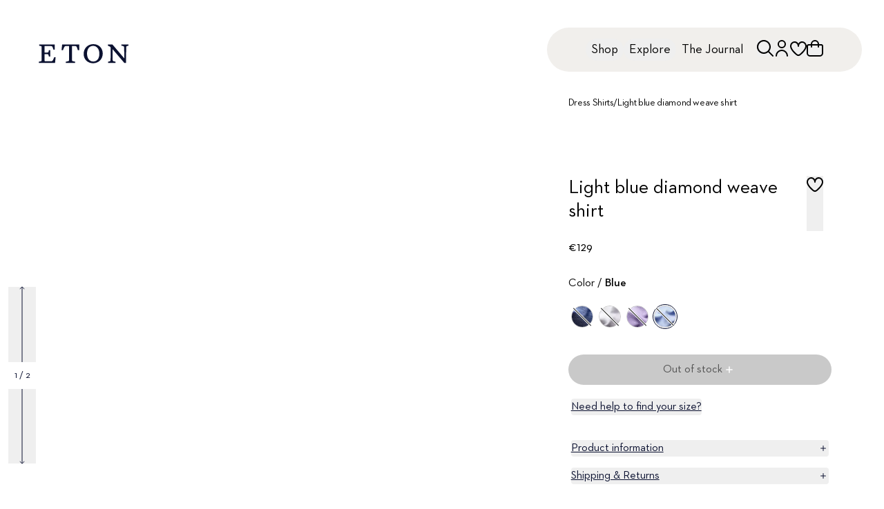

--- FILE ---
content_type: text/html; charset=utf-8
request_url: https://www.etonshirts.com/de/en/product/light-blue-diamond-weave-shirt
body_size: 60450
content:
<!DOCTYPE html><html class="font-neutraface " lang="en-de"><head><meta charSet="utf-8" data-next-head=""/><meta name="viewport" content="width=device-width" data-next-head=""/><meta name="format-detection" content="telephone=no" data-next-head=""/><title data-next-head="">Light blue diamond weave shirt - Eton</title><meta class="swiftype" name="title" data-type="string" content="Light blue diamond weave shirt - Eton" data-next-head=""/><meta property="og:title" content="Light blue diamond weave shirt - Eton" data-next-head=""/><meta property="twitter:title" content="Light blue diamond weave shirt - Eton" data-next-head=""/><meta property="og:image:alt" content="Light blue diamond weave shirt - Eton" data-next-head=""/><meta property="twitter:image:alt" content="Light blue diamond weave shirt - Eton" data-next-head=""/><meta name="description" content="A straightforwardly good-looking shirt designed to handle a wide range of uses, giving it a place in even the most condensed wardrobe." data-next-head=""/><meta name="og:description" content="A straightforwardly good-looking shirt designed to handle a wide range of uses, giving it a place in even the most condensed wardrobe." data-next-head=""/><meta property="og:image" content="https://api.etonshirts.com/v1/retail/image/1080/bynder/f8a9694c-7d24-4d8e-a51b-8053e37d84c8/light-blue-diamond-weave-shirt_2023-05-03T112605989Z.webp" data-next-head=""/><meta property="twitter:image:src" content="https://api.etonshirts.com/v1/retail/image/1080/bynder/f8a9694c-7d24-4d8e-a51b-8053e37d84c8/light-blue-diamond-weave-shirt_2023-05-03T112605989Z.webp" data-next-head=""/><meta property="og:type" content="product" data-next-head=""/><meta property="twitter:type" content="product" data-next-head=""/><link rel="alternate" hrefLang="en-au" href="https://www.etonshirts.com/au/en/product/light-blue-diamond-weave-shirt" data-next-head=""/><link rel="alternate" hrefLang="de-at" href="https://www.etonshirts.com/at/de/product/light-blue-diamond-weave-shirt" data-next-head=""/><link rel="alternate" hrefLang="en-at" href="https://www.etonshirts.com/at/en/product/light-blue-diamond-weave-shirt" data-next-head=""/><link rel="alternate" hrefLang="fr-be" href="https://www.etonshirts.com/be/fr/product/light-blue-diamond-weave-shirt" data-next-head=""/><link rel="alternate" hrefLang="en-be" href="https://www.etonshirts.com/be/en/product/light-blue-diamond-weave-shirt" data-next-head=""/><link rel="alternate" hrefLang="en-bm" href="https://www.etonshirts.com/bm/en/product/light-blue-diamond-weave-shirt" data-next-head=""/><link rel="alternate" hrefLang="bg-bg" href="https://www.etonshirts.com/bg/en/product/light-blue-diamond-weave-shirt" data-next-head=""/><link rel="alternate" hrefLang="en-bg" href="https://www.etonshirts.com/bg/en/product/light-blue-diamond-weave-shirt" data-next-head=""/><link rel="alternate" hrefLang="fr-ca" href="https://www.etonshirts.com/ca/fr/product/light-blue-diamond-weave-shirt" data-next-head=""/><link rel="alternate" hrefLang="en-ca" href="https://www.etonshirts.com/ca/en/product/light-blue-diamond-weave-shirt" data-next-head=""/><link rel="alternate" hrefLang="hr-hr" href="https://www.etonshirts.com/hr/en/product/light-blue-diamond-weave-shirt" data-next-head=""/><link rel="alternate" hrefLang="en-hr" href="https://www.etonshirts.com/hr/en/product/light-blue-diamond-weave-shirt" data-next-head=""/><link rel="alternate" hrefLang="el-cy" href="https://www.etonshirts.com/cy/en/product/light-blue-diamond-weave-shirt" data-next-head=""/><link rel="alternate" hrefLang="tr-cy" href="https://www.etonshirts.com/cy/en/product/light-blue-diamond-weave-shirt" data-next-head=""/><link rel="alternate" hrefLang="en-cy" href="https://www.etonshirts.com/cy/en/product/light-blue-diamond-weave-shirt" data-next-head=""/><link rel="alternate" hrefLang="cs-cz" href="https://www.etonshirts.com/cz/en/product/light-blue-diamond-weave-shirt" data-next-head=""/><link rel="alternate" hrefLang="en-cz" href="https://www.etonshirts.com/cz/en/product/light-blue-diamond-weave-shirt" data-next-head=""/><link rel="alternate" hrefLang="da-dk" href="https://www.etonshirts.com/dk/en/product/light-blue-diamond-weave-shirt" data-next-head=""/><link rel="alternate" hrefLang="en-dk" href="https://www.etonshirts.com/dk/en/product/light-blue-diamond-weave-shirt" data-next-head=""/><link rel="alternate" hrefLang="es-do" href="https://www.etonshirts.com/do/en/product/light-blue-diamond-weave-shirt" data-next-head=""/><link rel="alternate" hrefLang="ht-do" href="https://www.etonshirts.com/do/en/product/light-blue-diamond-weave-shirt" data-next-head=""/><link rel="alternate" hrefLang="en-do" href="https://www.etonshirts.com/do/en/product/light-blue-diamond-weave-shirt" data-next-head=""/><link rel="alternate" hrefLang="et-ee" href="https://www.etonshirts.com/ee/en/product/light-blue-diamond-weave-shirt" data-next-head=""/><link rel="alternate" hrefLang="en-ee" href="https://www.etonshirts.com/ee/en/product/light-blue-diamond-weave-shirt" data-next-head=""/><link rel="alternate" hrefLang="fi-fi" href="https://www.etonshirts.com/fi/en/product/light-blue-diamond-weave-shirt" data-next-head=""/><link rel="alternate" hrefLang="en-fi" href="https://www.etonshirts.com/fi/en/product/light-blue-diamond-weave-shirt" data-next-head=""/><link rel="alternate" hrefLang="fr-fr" href="https://www.etonshirts.com/fr/fr/product/light-blue-diamond-weave-shirt" data-next-head=""/><link rel="alternate" hrefLang="en-fr" href="https://www.etonshirts.com/fr/en/product/light-blue-diamond-weave-shirt" data-next-head=""/><link rel="alternate" hrefLang="de-de" href="https://www.etonshirts.com/de/de/product/light-blue-diamond-weave-shirt" data-next-head=""/><link rel="alternate" hrefLang="en-de" href="https://www.etonshirts.com/de/en/product/light-blue-diamond-weave-shirt" data-next-head=""/><link rel="alternate" hrefLang="el-gr" href="https://www.etonshirts.com/gr/en/product/light-blue-diamond-weave-shirt" data-next-head=""/><link rel="alternate" hrefLang="en-gr" href="https://www.etonshirts.com/gr/en/product/light-blue-diamond-weave-shirt" data-next-head=""/><link rel="alternate" hrefLang="en-gg" href="https://www.etonshirts.com/gg/en/product/light-blue-diamond-weave-shirt" data-next-head=""/><link rel="alternate" hrefLang="zh-hk" href="https://www.etonshirts.com/hk/en/product/light-blue-diamond-weave-shirt" data-next-head=""/><link rel="alternate" hrefLang="en-hk" href="https://www.etonshirts.com/hk/en/product/light-blue-diamond-weave-shirt" data-next-head=""/><link rel="alternate" hrefLang="hu-hu" href="https://www.etonshirts.com/hu/en/product/light-blue-diamond-weave-shirt" data-next-head=""/><link rel="alternate" hrefLang="en-hu" href="https://www.etonshirts.com/hu/en/product/light-blue-diamond-weave-shirt" data-next-head=""/><link rel="alternate" hrefLang="is-is" href="https://www.etonshirts.com/is/en/product/light-blue-diamond-weave-shirt" data-next-head=""/><link rel="alternate" hrefLang="en-is" href="https://www.etonshirts.com/is/en/product/light-blue-diamond-weave-shirt" data-next-head=""/><link rel="alternate" hrefLang="hi-in" href="https://www.etonshirts.com/in/en/product/light-blue-diamond-weave-shirt" data-next-head=""/><link rel="alternate" hrefLang="en-in" href="https://www.etonshirts.com/in/en/product/light-blue-diamond-weave-shirt" data-next-head=""/><link rel="alternate" hrefLang="ga-ie" href="https://www.etonshirts.com/ie/en/product/light-blue-diamond-weave-shirt" data-next-head=""/><link rel="alternate" hrefLang="en-ie" href="https://www.etonshirts.com/ie/en/product/light-blue-diamond-weave-shirt" data-next-head=""/><link rel="alternate" hrefLang="it-it" href="https://www.etonshirts.com/it/en/product/light-blue-diamond-weave-shirt" data-next-head=""/><link rel="alternate" hrefLang="en-it" href="https://www.etonshirts.com/it/en/product/light-blue-diamond-weave-shirt" data-next-head=""/><link rel="alternate" hrefLang="ja-jp" href="https://www.etonshirts.com/jp/ja/product/light-blue-diamond-weave-shirt" data-next-head=""/><link rel="alternate" hrefLang="en-jp" href="https://www.etonshirts.com/jp/en/product/light-blue-diamond-weave-shirt" data-next-head=""/><link rel="alternate" hrefLang="fr-je" href="https://www.etonshirts.com/je/fr/product/light-blue-diamond-weave-shirt" data-next-head=""/><link rel="alternate" hrefLang="en-je" href="https://www.etonshirts.com/je/en/product/light-blue-diamond-weave-shirt" data-next-head=""/><link rel="alternate" hrefLang="sw-ke" href="https://www.etonshirts.com/ke/en/product/light-blue-diamond-weave-shirt" data-next-head=""/><link rel="alternate" hrefLang="en-ke" href="https://www.etonshirts.com/ke/en/product/light-blue-diamond-weave-shirt" data-next-head=""/><link rel="alternate" hrefLang="ko-kr" href="https://www.etonshirts.com/kr/ko/product/light-blue-diamond-weave-shirt" data-next-head=""/><link rel="alternate" hrefLang="en-kr" href="https://www.etonshirts.com/kr/en/product/light-blue-diamond-weave-shirt" data-next-head=""/><link rel="alternate" hrefLang="lv-lv" href="https://www.etonshirts.com/lv/en/product/light-blue-diamond-weave-shirt" data-next-head=""/><link rel="alternate" hrefLang="en-lv" href="https://www.etonshirts.com/lv/en/product/light-blue-diamond-weave-shirt" data-next-head=""/><link rel="alternate" hrefLang="lt-lt" href="https://www.etonshirts.com/lt/en/product/light-blue-diamond-weave-shirt" data-next-head=""/><link rel="alternate" hrefLang="en-lt" href="https://www.etonshirts.com/lt/en/product/light-blue-diamond-weave-shirt" data-next-head=""/><link rel="alternate" hrefLang="fr-lu" href="https://www.etonshirts.com/lu/fr/product/light-blue-diamond-weave-shirt" data-next-head=""/><link rel="alternate" hrefLang="lb-lu" href="https://www.etonshirts.com/lu/en/product/light-blue-diamond-weave-shirt" data-next-head=""/><link rel="alternate" hrefLang="de-lu" href="https://www.etonshirts.com/lu/de/product/light-blue-diamond-weave-shirt" data-next-head=""/><link rel="alternate" hrefLang="en-lu" href="https://www.etonshirts.com/lu/en/product/light-blue-diamond-weave-shirt" data-next-head=""/><link rel="alternate" hrefLang="mt-mt" href="https://www.etonshirts.com/mt/en/product/light-blue-diamond-weave-shirt" data-next-head=""/><link rel="alternate" hrefLang="en-mt" href="https://www.etonshirts.com/mt/en/product/light-blue-diamond-weave-shirt" data-next-head=""/><link rel="alternate" hrefLang="fr-mc" href="https://www.etonshirts.com/mc/fr/product/light-blue-diamond-weave-shirt" data-next-head=""/><link rel="alternate" hrefLang="en-mc" href="https://www.etonshirts.com/mc/en/product/light-blue-diamond-weave-shirt" data-next-head=""/><link rel="alternate" hrefLang="nl-nl" href="https://www.etonshirts.com/nl/en/product/light-blue-diamond-weave-shirt" data-next-head=""/><link rel="alternate" hrefLang="en-nl" href="https://www.etonshirts.com/nl/en/product/light-blue-diamond-weave-shirt" data-next-head=""/><link rel="alternate" hrefLang="no-no" href="https://www.etonshirts.com/no/en/product/light-blue-diamond-weave-shirt" data-next-head=""/><link rel="alternate" hrefLang="en-no" href="https://www.etonshirts.com/no/en/product/light-blue-diamond-weave-shirt" data-next-head=""/><link rel="alternate" hrefLang="pl-pl" href="https://www.etonshirts.com/pl/en/product/light-blue-diamond-weave-shirt" data-next-head=""/><link rel="alternate" hrefLang="en-pl" href="https://www.etonshirts.com/pl/en/product/light-blue-diamond-weave-shirt" data-next-head=""/><link rel="alternate" hrefLang="pt-pt" href="https://www.etonshirts.com/pt/en/product/light-blue-diamond-weave-shirt" data-next-head=""/><link rel="alternate" hrefLang="en-pt" href="https://www.etonshirts.com/pt/en/product/light-blue-diamond-weave-shirt" data-next-head=""/><link rel="alternate" hrefLang="ro-ro" href="https://www.etonshirts.com/ro/en/product/light-blue-diamond-weave-shirt" data-next-head=""/><link rel="alternate" hrefLang="en-ro" href="https://www.etonshirts.com/ro/en/product/light-blue-diamond-weave-shirt" data-next-head=""/><link rel="alternate" hrefLang="ms-sg" href="https://www.etonshirts.com/sg/en/product/light-blue-diamond-weave-shirt" data-next-head=""/><link rel="alternate" hrefLang="zh-sg" href="https://www.etonshirts.com/sg/en/product/light-blue-diamond-weave-shirt" data-next-head=""/><link rel="alternate" hrefLang="en-sg" href="https://www.etonshirts.com/sg/en/product/light-blue-diamond-weave-shirt" data-next-head=""/><link rel="alternate" hrefLang="sk-sk" href="https://www.etonshirts.com/sk/en/product/light-blue-diamond-weave-shirt" data-next-head=""/><link rel="alternate" hrefLang="en-sk" href="https://www.etonshirts.com/sk/en/product/light-blue-diamond-weave-shirt" data-next-head=""/><link rel="alternate" hrefLang="sl-si" href="https://www.etonshirts.com/si/en/product/light-blue-diamond-weave-shirt" data-next-head=""/><link rel="alternate" hrefLang="en-si" href="https://www.etonshirts.com/si/en/product/light-blue-diamond-weave-shirt" data-next-head=""/><link rel="alternate" hrefLang="af-za" href="https://www.etonshirts.com/za/en/product/light-blue-diamond-weave-shirt" data-next-head=""/><link rel="alternate" hrefLang="en-za" href="https://www.etonshirts.com/za/en/product/light-blue-diamond-weave-shirt" data-next-head=""/><link rel="alternate" hrefLang="es-es" href="https://www.etonshirts.com/es/en/product/light-blue-diamond-weave-shirt" data-next-head=""/><link rel="alternate" hrefLang="en-es" href="https://www.etonshirts.com/es/en/product/light-blue-diamond-weave-shirt" data-next-head=""/><link rel="alternate" hrefLang="sv-se" href="https://www.etonshirts.com/se/sv/product/light-blue-diamond-weave-shirt" data-next-head=""/><link rel="alternate" hrefLang="en-se" href="https://www.etonshirts.com/se/en/product/light-blue-diamond-weave-shirt" data-next-head=""/><link rel="alternate" hrefLang="de-ch" href="https://www.etonshirts.com/ch/de/product/light-blue-diamond-weave-shirt" data-next-head=""/><link rel="alternate" hrefLang="fr-ch" href="https://www.etonshirts.com/ch/fr/product/light-blue-diamond-weave-shirt" data-next-head=""/><link rel="alternate" hrefLang="en-ch" href="https://www.etonshirts.com/ch/en/product/light-blue-diamond-weave-shirt" data-next-head=""/><link rel="alternate" hrefLang="ar-ae" href="https://www.etonshirts.com/ae/en/product/light-blue-diamond-weave-shirt" data-next-head=""/><link rel="alternate" hrefLang="en-ae" href="https://www.etonshirts.com/ae/en/product/light-blue-diamond-weave-shirt" data-next-head=""/><link rel="alternate" hrefLang="en-gb" href="https://www.etonshirts.com/gb/en/product/light-blue-diamond-weave-shirt" data-next-head=""/><link rel="alternate" hrefLang="en-us" href="https://www.etonshirts.com/us/en/product/light-blue-diamond-weave-shirt" data-next-head=""/><link rel="alternate" hrefLang="vi-vn" href="https://www.etonshirts.com/vn/en/product/light-blue-diamond-weave-shirt" data-next-head=""/><link rel="alternate" hrefLang="en-vn" href="https://www.etonshirts.com/vn/en/product/light-blue-diamond-weave-shirt" data-next-head=""/><link rel="alternate" hrefLang="x-default" href="https://www.etonshirts.com/us/en/product/light-blue-diamond-weave-shirt" data-next-head=""/><link rel="canonical" href="https://www.etonshirts.com/de/en/product/light-blue-diamond-weave-shirt" data-next-head=""/><link rel="icon" href="/favicon.ico"/><meta name="theme-color" content="#0b1130"/><meta name="theme-color" content="#0b1130" media="(prefers-color-scheme: dark)"/><link rel="preconnect" href="https://analytics.etonshirts.com"/><link rel="preconnect" href="https://www.googletagmanager.com"/><link rel="preconnect" href="https://eton.centra.com"/><link rel="preconnect" href="https://images.ctfassets.net"/><link rel="preconnect" href="https://videos.ctfassets.net"/><link rel="dns-prefetch" href="https://analytics.etonshirts.com"/><link rel="dns-prefetch" href="https://www.googletagmanager.com"/><link rel="dns-prefetch" href="https://eton.centra.com"/><link rel="dns-prefetch" href="https://images.ctfassets.net"/><link rel="dns-prefetch" href="https://videos.ctfassets.net"/><meta name="google-site-verification" content="-WIgEW1F6KIdDyfaBRwoUAxUn91-JuWh48CSswibHGI"/><meta class="swiftype" name="locale" data-type="string" content="en"/><link rel="preload" href="/_next/static/media/7fffd8de76018821-s.p.woff2" as="font" type="font/woff2" crossorigin="anonymous" data-next-font="size-adjust"/><link rel="preload" href="/_next/static/media/39caedbb8d1b59c8-s.p.woff2" as="font" type="font/woff2" crossorigin="anonymous" data-next-font="size-adjust"/><link rel="preload" href="/_next/static/css/1a9951a410caf345.css" as="style"/><link rel="preload" href="/_next/static/css/3835098715af8a7c.css" as="style"/><script type="application/ld+json" data-next-head="">{"@context":"https://schema.org","@type":"ProductGroup","@id":"light-blue-diamond-weave-shirt","name":"Light blue diamond weave shirt","url":"https://www.etonshirts.com/de/en/product/light-blue-diamond-weave-shirt","brand":"Eton","sku":"3166-21-25","material":"100% Cotton","pattern":"Solid","audience":{"@type":"PeopleAudience","requiredGender":"https://schema.org/Male","suggestedMinAge":18,"suggestedMaxAge":65},"color":"Blue","description":"A straightforwardly good-looking shirt designed to handle a wide range of uses, giving it a place in even the most condensed wardrobe. From the starter wardrobe to the minimalist. A diamond weave pattern gives the versatile design a  sophisticated texture.\n\nCut away collar\nTwill\nCrease resistant, stays sharp 24/7\n\n","slogan":"Long Staple Cotton","productGroupID":"3166-21-25","hasVariant":[{"@type":"Product","name":"Light blue diamond weave shirt - Contemporary fit, 37","inProductGroupWithID":"3166-21-25","brand":"Eton","sku":"1000013992137","size":"37","gtin13":"7313581543945","description":"A straightforwardly good-looking shirt designed to handle a wide range of uses, giving it a place in even the most condensed wardrobe. From the starter wardrobe to the minimalist. A diamond weave pattern gives the versatile design a  sophisticated texture.\n\nCut away collar\nTwill\nCrease resistant, stays sharp 24/7\n\n","image":["https://api.etonshirts.com/v1/retail/image/1080/bynder/f8a9694c-7d24-4d8e-a51b-8053e37d84c8/light-blue-diamond-weave-shirt_2023-05-03T112605989Z.webp","https://api.etonshirts.com/v1/retail/image/1080/bynder/5b4955a6-9047-4716-9e1e-002d1f71e289/light-blue-diamond-weave-shirt_2023-05-03T112605651Z.webp","https://api.etonshirts.com/v1/retail/image/1080/bynder/c48115f6-bcf5-427f-a3c8-69bf09333220/light-blue-diamond-weave-shirt_2023-05-03T112604937Z.webp"],"offers":{"@type":"Offer","price":129,"priceCurrency":"EUR","availability":"https://schema.org/OutOfStock","url":"https://www.etonshirts.com/de/en/product/light-blue-diamond-weave-shirt?bodyfit=1&size=151","potentialAction":{"@type":"BuyAction"}}},{"@type":"Product","name":"Light blue diamond weave shirt - Contemporary fit, 38","inProductGroupWithID":"3166-21-25","brand":"Eton","sku":"1000013992138","size":"38","gtin13":"7313581543952","description":"A straightforwardly good-looking shirt designed to handle a wide range of uses, giving it a place in even the most condensed wardrobe. From the starter wardrobe to the minimalist. A diamond weave pattern gives the versatile design a  sophisticated texture.\n\nCut away collar\nTwill\nCrease resistant, stays sharp 24/7\n\n","image":["https://api.etonshirts.com/v1/retail/image/1080/bynder/f8a9694c-7d24-4d8e-a51b-8053e37d84c8/light-blue-diamond-weave-shirt_2023-05-03T112605989Z.webp","https://api.etonshirts.com/v1/retail/image/1080/bynder/5b4955a6-9047-4716-9e1e-002d1f71e289/light-blue-diamond-weave-shirt_2023-05-03T112605651Z.webp","https://api.etonshirts.com/v1/retail/image/1080/bynder/c48115f6-bcf5-427f-a3c8-69bf09333220/light-blue-diamond-weave-shirt_2023-05-03T112604937Z.webp"],"offers":{"@type":"Offer","price":129,"priceCurrency":"EUR","availability":"https://schema.org/OutOfStock","url":"https://www.etonshirts.com/de/en/product/light-blue-diamond-weave-shirt?bodyfit=1&size=152","potentialAction":{"@type":"BuyAction"}}},{"@type":"Product","name":"Light blue diamond weave shirt - Contemporary fit, 39","inProductGroupWithID":"3166-21-25","brand":"Eton","sku":"1000013992139","size":"39","gtin13":"7313581543969","description":"A straightforwardly good-looking shirt designed to handle a wide range of uses, giving it a place in even the most condensed wardrobe. From the starter wardrobe to the minimalist. A diamond weave pattern gives the versatile design a  sophisticated texture.\n\nCut away collar\nTwill\nCrease resistant, stays sharp 24/7\n\n","image":["https://api.etonshirts.com/v1/retail/image/1080/bynder/f8a9694c-7d24-4d8e-a51b-8053e37d84c8/light-blue-diamond-weave-shirt_2023-05-03T112605989Z.webp","https://api.etonshirts.com/v1/retail/image/1080/bynder/5b4955a6-9047-4716-9e1e-002d1f71e289/light-blue-diamond-weave-shirt_2023-05-03T112605651Z.webp","https://api.etonshirts.com/v1/retail/image/1080/bynder/c48115f6-bcf5-427f-a3c8-69bf09333220/light-blue-diamond-weave-shirt_2023-05-03T112604937Z.webp"],"offers":{"@type":"Offer","price":129,"priceCurrency":"EUR","availability":"https://schema.org/OutOfStock","url":"https://www.etonshirts.com/de/en/product/light-blue-diamond-weave-shirt?bodyfit=1&size=153","potentialAction":{"@type":"BuyAction"}}},{"@type":"Product","name":"Light blue diamond weave shirt - Contemporary fit, 40","inProductGroupWithID":"3166-21-25","brand":"Eton","sku":"1000013992140","size":"40","gtin13":"7313581543976","description":"A straightforwardly good-looking shirt designed to handle a wide range of uses, giving it a place in even the most condensed wardrobe. From the starter wardrobe to the minimalist. A diamond weave pattern gives the versatile design a  sophisticated texture.\n\nCut away collar\nTwill\nCrease resistant, stays sharp 24/7\n\n","image":["https://api.etonshirts.com/v1/retail/image/1080/bynder/f8a9694c-7d24-4d8e-a51b-8053e37d84c8/light-blue-diamond-weave-shirt_2023-05-03T112605989Z.webp","https://api.etonshirts.com/v1/retail/image/1080/bynder/5b4955a6-9047-4716-9e1e-002d1f71e289/light-blue-diamond-weave-shirt_2023-05-03T112605651Z.webp","https://api.etonshirts.com/v1/retail/image/1080/bynder/c48115f6-bcf5-427f-a3c8-69bf09333220/light-blue-diamond-weave-shirt_2023-05-03T112604937Z.webp"],"offers":{"@type":"Offer","price":129,"priceCurrency":"EUR","availability":"https://schema.org/OutOfStock","url":"https://www.etonshirts.com/de/en/product/light-blue-diamond-weave-shirt?bodyfit=1&size=154","potentialAction":{"@type":"BuyAction"}}},{"@type":"Product","name":"Light blue diamond weave shirt - Contemporary fit, 41","inProductGroupWithID":"3166-21-25","brand":"Eton","sku":"1000013992141","size":"41","gtin13":"7313581543983","description":"A straightforwardly good-looking shirt designed to handle a wide range of uses, giving it a place in even the most condensed wardrobe. From the starter wardrobe to the minimalist. A diamond weave pattern gives the versatile design a  sophisticated texture.\n\nCut away collar\nTwill\nCrease resistant, stays sharp 24/7\n\n","image":["https://api.etonshirts.com/v1/retail/image/1080/bynder/f8a9694c-7d24-4d8e-a51b-8053e37d84c8/light-blue-diamond-weave-shirt_2023-05-03T112605989Z.webp","https://api.etonshirts.com/v1/retail/image/1080/bynder/5b4955a6-9047-4716-9e1e-002d1f71e289/light-blue-diamond-weave-shirt_2023-05-03T112605651Z.webp","https://api.etonshirts.com/v1/retail/image/1080/bynder/c48115f6-bcf5-427f-a3c8-69bf09333220/light-blue-diamond-weave-shirt_2023-05-03T112604937Z.webp"],"offers":{"@type":"Offer","price":129,"priceCurrency":"EUR","availability":"https://schema.org/OutOfStock","url":"https://www.etonshirts.com/de/en/product/light-blue-diamond-weave-shirt?bodyfit=1&size=155","potentialAction":{"@type":"BuyAction"}}},{"@type":"Product","name":"Light blue diamond weave shirt - Contemporary fit, 42","inProductGroupWithID":"3166-21-25","brand":"Eton","sku":"1000013992142","size":"42","gtin13":"7313581543990","description":"A straightforwardly good-looking shirt designed to handle a wide range of uses, giving it a place in even the most condensed wardrobe. From the starter wardrobe to the minimalist. A diamond weave pattern gives the versatile design a  sophisticated texture.\n\nCut away collar\nTwill\nCrease resistant, stays sharp 24/7\n\n","image":["https://api.etonshirts.com/v1/retail/image/1080/bynder/f8a9694c-7d24-4d8e-a51b-8053e37d84c8/light-blue-diamond-weave-shirt_2023-05-03T112605989Z.webp","https://api.etonshirts.com/v1/retail/image/1080/bynder/5b4955a6-9047-4716-9e1e-002d1f71e289/light-blue-diamond-weave-shirt_2023-05-03T112605651Z.webp","https://api.etonshirts.com/v1/retail/image/1080/bynder/c48115f6-bcf5-427f-a3c8-69bf09333220/light-blue-diamond-weave-shirt_2023-05-03T112604937Z.webp"],"offers":{"@type":"Offer","price":129,"priceCurrency":"EUR","availability":"https://schema.org/OutOfStock","url":"https://www.etonshirts.com/de/en/product/light-blue-diamond-weave-shirt?bodyfit=1&size=156","potentialAction":{"@type":"BuyAction"}}},{"@type":"Product","name":"Light blue diamond weave shirt - Contemporary fit, 43","inProductGroupWithID":"3166-21-25","brand":"Eton","sku":"1000013992143","size":"43","gtin13":"7313581544003","description":"A straightforwardly good-looking shirt designed to handle a wide range of uses, giving it a place in even the most condensed wardrobe. From the starter wardrobe to the minimalist. A diamond weave pattern gives the versatile design a  sophisticated texture.\n\nCut away collar\nTwill\nCrease resistant, stays sharp 24/7\n\n","image":["https://api.etonshirts.com/v1/retail/image/1080/bynder/f8a9694c-7d24-4d8e-a51b-8053e37d84c8/light-blue-diamond-weave-shirt_2023-05-03T112605989Z.webp","https://api.etonshirts.com/v1/retail/image/1080/bynder/5b4955a6-9047-4716-9e1e-002d1f71e289/light-blue-diamond-weave-shirt_2023-05-03T112605651Z.webp","https://api.etonshirts.com/v1/retail/image/1080/bynder/c48115f6-bcf5-427f-a3c8-69bf09333220/light-blue-diamond-weave-shirt_2023-05-03T112604937Z.webp"],"offers":{"@type":"Offer","price":129,"priceCurrency":"EUR","availability":"https://schema.org/OutOfStock","url":"https://www.etonshirts.com/de/en/product/light-blue-diamond-weave-shirt?bodyfit=1&size=157","potentialAction":{"@type":"BuyAction"}}},{"@type":"Product","name":"Light blue diamond weave shirt - Contemporary fit, 44","inProductGroupWithID":"3166-21-25","brand":"Eton","sku":"1000013992144","size":"44","gtin13":"7313581544010","description":"A straightforwardly good-looking shirt designed to handle a wide range of uses, giving it a place in even the most condensed wardrobe. From the starter wardrobe to the minimalist. A diamond weave pattern gives the versatile design a  sophisticated texture.\n\nCut away collar\nTwill\nCrease resistant, stays sharp 24/7\n\n","image":["https://api.etonshirts.com/v1/retail/image/1080/bynder/f8a9694c-7d24-4d8e-a51b-8053e37d84c8/light-blue-diamond-weave-shirt_2023-05-03T112605989Z.webp","https://api.etonshirts.com/v1/retail/image/1080/bynder/5b4955a6-9047-4716-9e1e-002d1f71e289/light-blue-diamond-weave-shirt_2023-05-03T112605651Z.webp","https://api.etonshirts.com/v1/retail/image/1080/bynder/c48115f6-bcf5-427f-a3c8-69bf09333220/light-blue-diamond-weave-shirt_2023-05-03T112604937Z.webp"],"offers":{"@type":"Offer","price":129,"priceCurrency":"EUR","availability":"https://schema.org/OutOfStock","url":"https://www.etonshirts.com/de/en/product/light-blue-diamond-weave-shirt?bodyfit=1&size=158","potentialAction":{"@type":"BuyAction"}}},{"@type":"Product","name":"Light blue diamond weave shirt - Contemporary fit, 45","inProductGroupWithID":"3166-21-25","brand":"Eton","sku":"1000013992145","size":"45","gtin13":"7313581544027","description":"A straightforwardly good-looking shirt designed to handle a wide range of uses, giving it a place in even the most condensed wardrobe. From the starter wardrobe to the minimalist. A diamond weave pattern gives the versatile design a  sophisticated texture.\n\nCut away collar\nTwill\nCrease resistant, stays sharp 24/7\n\n","image":["https://api.etonshirts.com/v1/retail/image/1080/bynder/f8a9694c-7d24-4d8e-a51b-8053e37d84c8/light-blue-diamond-weave-shirt_2023-05-03T112605989Z.webp","https://api.etonshirts.com/v1/retail/image/1080/bynder/5b4955a6-9047-4716-9e1e-002d1f71e289/light-blue-diamond-weave-shirt_2023-05-03T112605651Z.webp","https://api.etonshirts.com/v1/retail/image/1080/bynder/c48115f6-bcf5-427f-a3c8-69bf09333220/light-blue-diamond-weave-shirt_2023-05-03T112604937Z.webp"],"offers":{"@type":"Offer","price":129,"priceCurrency":"EUR","availability":"https://schema.org/OutOfStock","url":"https://www.etonshirts.com/de/en/product/light-blue-diamond-weave-shirt?bodyfit=1&size=159","potentialAction":{"@type":"BuyAction"}}},{"@type":"Product","name":"Light blue diamond weave shirt - Contemporary fit, 46","inProductGroupWithID":"3166-21-25","brand":"Eton","sku":"1000013992146","size":"46","gtin13":"7313581544034","description":"A straightforwardly good-looking shirt designed to handle a wide range of uses, giving it a place in even the most condensed wardrobe. From the starter wardrobe to the minimalist. A diamond weave pattern gives the versatile design a  sophisticated texture.\n\nCut away collar\nTwill\nCrease resistant, stays sharp 24/7\n\n","image":["https://api.etonshirts.com/v1/retail/image/1080/bynder/f8a9694c-7d24-4d8e-a51b-8053e37d84c8/light-blue-diamond-weave-shirt_2023-05-03T112605989Z.webp","https://api.etonshirts.com/v1/retail/image/1080/bynder/5b4955a6-9047-4716-9e1e-002d1f71e289/light-blue-diamond-weave-shirt_2023-05-03T112605651Z.webp","https://api.etonshirts.com/v1/retail/image/1080/bynder/c48115f6-bcf5-427f-a3c8-69bf09333220/light-blue-diamond-weave-shirt_2023-05-03T112604937Z.webp"],"offers":{"@type":"Offer","price":129,"priceCurrency":"EUR","availability":"https://schema.org/OutOfStock","url":"https://www.etonshirts.com/de/en/product/light-blue-diamond-weave-shirt?bodyfit=1&size=160","potentialAction":{"@type":"BuyAction"}}},{"@type":"Product","name":"Light blue diamond weave shirt - Contemporary fit, 47","inProductGroupWithID":"3166-21-25","brand":"Eton","sku":"1000013992147","size":"47","gtin13":"7313581544041","description":"A straightforwardly good-looking shirt designed to handle a wide range of uses, giving it a place in even the most condensed wardrobe. From the starter wardrobe to the minimalist. A diamond weave pattern gives the versatile design a  sophisticated texture.\n\nCut away collar\nTwill\nCrease resistant, stays sharp 24/7\n\n","image":["https://api.etonshirts.com/v1/retail/image/1080/bynder/f8a9694c-7d24-4d8e-a51b-8053e37d84c8/light-blue-diamond-weave-shirt_2023-05-03T112605989Z.webp","https://api.etonshirts.com/v1/retail/image/1080/bynder/5b4955a6-9047-4716-9e1e-002d1f71e289/light-blue-diamond-weave-shirt_2023-05-03T112605651Z.webp","https://api.etonshirts.com/v1/retail/image/1080/bynder/c48115f6-bcf5-427f-a3c8-69bf09333220/light-blue-diamond-weave-shirt_2023-05-03T112604937Z.webp"],"offers":{"@type":"Offer","price":129,"priceCurrency":"EUR","availability":"https://schema.org/OutOfStock","url":"https://www.etonshirts.com/de/en/product/light-blue-diamond-weave-shirt?bodyfit=1&size=161","potentialAction":{"@type":"BuyAction"}}},{"@type":"Product","name":"Light blue diamond weave shirt - Contemporary fit, 48","inProductGroupWithID":"3166-21-25","brand":"Eton","sku":"1000013992148","size":"48","gtin13":"7313581544058","description":"A straightforwardly good-looking shirt designed to handle a wide range of uses, giving it a place in even the most condensed wardrobe. From the starter wardrobe to the minimalist. A diamond weave pattern gives the versatile design a  sophisticated texture.\n\nCut away collar\nTwill\nCrease resistant, stays sharp 24/7\n\n","image":["https://api.etonshirts.com/v1/retail/image/1080/bynder/f8a9694c-7d24-4d8e-a51b-8053e37d84c8/light-blue-diamond-weave-shirt_2023-05-03T112605989Z.webp","https://api.etonshirts.com/v1/retail/image/1080/bynder/5b4955a6-9047-4716-9e1e-002d1f71e289/light-blue-diamond-weave-shirt_2023-05-03T112605651Z.webp","https://api.etonshirts.com/v1/retail/image/1080/bynder/c48115f6-bcf5-427f-a3c8-69bf09333220/light-blue-diamond-weave-shirt_2023-05-03T112604937Z.webp"],"offers":{"@type":"Offer","price":129,"priceCurrency":"EUR","availability":"https://schema.org/OutOfStock","url":"https://www.etonshirts.com/de/en/product/light-blue-diamond-weave-shirt?bodyfit=1&size=162","potentialAction":{"@type":"BuyAction"}}},{"@type":"Product","name":"Light blue diamond weave shirt - Contemporary fit, 49","inProductGroupWithID":"3166-21-25","brand":"Eton","sku":"1000013992149","size":"49","gtin13":"7313581544065","description":"A straightforwardly good-looking shirt designed to handle a wide range of uses, giving it a place in even the most condensed wardrobe. From the starter wardrobe to the minimalist. A diamond weave pattern gives the versatile design a  sophisticated texture.\n\nCut away collar\nTwill\nCrease resistant, stays sharp 24/7\n\n","image":["https://api.etonshirts.com/v1/retail/image/1080/bynder/f8a9694c-7d24-4d8e-a51b-8053e37d84c8/light-blue-diamond-weave-shirt_2023-05-03T112605989Z.webp","https://api.etonshirts.com/v1/retail/image/1080/bynder/5b4955a6-9047-4716-9e1e-002d1f71e289/light-blue-diamond-weave-shirt_2023-05-03T112605651Z.webp","https://api.etonshirts.com/v1/retail/image/1080/bynder/c48115f6-bcf5-427f-a3c8-69bf09333220/light-blue-diamond-weave-shirt_2023-05-03T112604937Z.webp"],"offers":{"@type":"Offer","price":129,"priceCurrency":"EUR","availability":"https://schema.org/OutOfStock","url":"https://www.etonshirts.com/de/en/product/light-blue-diamond-weave-shirt?bodyfit=1&size=163","potentialAction":{"@type":"BuyAction"}}},{"@type":"Product","name":"Light blue diamond weave shirt - Contemporary fit, 50","inProductGroupWithID":"3166-21-25","brand":"Eton","sku":"1000013992150","size":"50","gtin13":"7313581544072","description":"A straightforwardly good-looking shirt designed to handle a wide range of uses, giving it a place in even the most condensed wardrobe. From the starter wardrobe to the minimalist. A diamond weave pattern gives the versatile design a  sophisticated texture.\n\nCut away collar\nTwill\nCrease resistant, stays sharp 24/7\n\n","image":["https://api.etonshirts.com/v1/retail/image/1080/bynder/f8a9694c-7d24-4d8e-a51b-8053e37d84c8/light-blue-diamond-weave-shirt_2023-05-03T112605989Z.webp","https://api.etonshirts.com/v1/retail/image/1080/bynder/5b4955a6-9047-4716-9e1e-002d1f71e289/light-blue-diamond-weave-shirt_2023-05-03T112605651Z.webp","https://api.etonshirts.com/v1/retail/image/1080/bynder/c48115f6-bcf5-427f-a3c8-69bf09333220/light-blue-diamond-weave-shirt_2023-05-03T112604937Z.webp"],"offers":{"@type":"Offer","price":129,"priceCurrency":"EUR","availability":"https://schema.org/OutOfStock","url":"https://www.etonshirts.com/de/en/product/light-blue-diamond-weave-shirt?bodyfit=1&size=164","potentialAction":{"@type":"BuyAction"}}},{"@type":"Product","name":"Light blue diamond weave shirt - Contemporary fit, 51","inProductGroupWithID":"3166-21-25","brand":"Eton","sku":"1000013992151","size":"51","gtin13":"7313581544089","description":"A straightforwardly good-looking shirt designed to handle a wide range of uses, giving it a place in even the most condensed wardrobe. From the starter wardrobe to the minimalist. A diamond weave pattern gives the versatile design a  sophisticated texture.\n\nCut away collar\nTwill\nCrease resistant, stays sharp 24/7\n\n","image":["https://api.etonshirts.com/v1/retail/image/1080/bynder/f8a9694c-7d24-4d8e-a51b-8053e37d84c8/light-blue-diamond-weave-shirt_2023-05-03T112605989Z.webp","https://api.etonshirts.com/v1/retail/image/1080/bynder/5b4955a6-9047-4716-9e1e-002d1f71e289/light-blue-diamond-weave-shirt_2023-05-03T112605651Z.webp","https://api.etonshirts.com/v1/retail/image/1080/bynder/c48115f6-bcf5-427f-a3c8-69bf09333220/light-blue-diamond-weave-shirt_2023-05-03T112604937Z.webp"],"offers":{"@type":"Offer","price":129,"priceCurrency":"EUR","availability":"https://schema.org/OutOfStock","url":"https://www.etonshirts.com/de/en/product/light-blue-diamond-weave-shirt?bodyfit=1&size=165","potentialAction":{"@type":"BuyAction"}}}],"variesBy":"https://schema.org/size"}</script><script type="application/ld+json" data-next-head="">{"@context":"https://schema.org","@type":"BreadcrumbList","itemListElement":[{"@type":"ListItem","position":0,"item":{"@id":"https://www.etonshirts.com","name":"Home"}},{"@type":"ListItem","position":1,"item":{"@id":"https://www.etonshirts.com/de/en/category/dress-shirts","name":"Dress Shirts","url":"https://www.etonshirts.com/de/en/category/dress-shirts"}}]}</script><link rel="preload" as="image" imageSrcSet="https://api.etonshirts.com/v1/retail/image/200/bynder/f8a9694c-7d24-4d8e-a51b-8053e37d84c8/light-blue-diamond-weave-shirt_2023-05-03T112605989Z.webp 200w, https://api.etonshirts.com/v1/retail/image/640/bynder/f8a9694c-7d24-4d8e-a51b-8053e37d84c8/light-blue-diamond-weave-shirt_2023-05-03T112605989Z.webp 640w, https://api.etonshirts.com/v1/retail/image/1080/bynder/f8a9694c-7d24-4d8e-a51b-8053e37d84c8/light-blue-diamond-weave-shirt_2023-05-03T112605989Z.webp 1080w, https://api.etonshirts.com/v1/retail/image/1620/bynder/f8a9694c-7d24-4d8e-a51b-8053e37d84c8/light-blue-diamond-weave-shirt_2023-05-03T112605989Z.webp 1620w" imageSizes="(max-width: 1023px) 100vw, 29vw" fetchPriority="high" data-next-head=""/><link rel="preload" as="image" imageSrcSet="https://api.etonshirts.com/v1/retail/image/200/bynder/5b4955a6-9047-4716-9e1e-002d1f71e289/light-blue-diamond-weave-shirt_2023-05-03T112605651Z.webp 200w, https://api.etonshirts.com/v1/retail/image/640/bynder/5b4955a6-9047-4716-9e1e-002d1f71e289/light-blue-diamond-weave-shirt_2023-05-03T112605651Z.webp 640w, https://api.etonshirts.com/v1/retail/image/1080/bynder/5b4955a6-9047-4716-9e1e-002d1f71e289/light-blue-diamond-weave-shirt_2023-05-03T112605651Z.webp 1080w, https://api.etonshirts.com/v1/retail/image/1620/bynder/5b4955a6-9047-4716-9e1e-002d1f71e289/light-blue-diamond-weave-shirt_2023-05-03T112605651Z.webp 1620w" imageSizes="(max-width: 1023px) 100vw, 29vw" fetchPriority="high" data-next-head=""/><link rel="preload" as="image" imageSrcSet="https://api.etonshirts.com/v1/retail/image/200/bynder/c48115f6-bcf5-427f-a3c8-69bf09333220/light-blue-diamond-weave-shirt_2023-05-03T112604937Z.webp 200w, https://api.etonshirts.com/v1/retail/image/640/bynder/c48115f6-bcf5-427f-a3c8-69bf09333220/light-blue-diamond-weave-shirt_2023-05-03T112604937Z.webp 640w, https://api.etonshirts.com/v1/retail/image/1080/bynder/c48115f6-bcf5-427f-a3c8-69bf09333220/light-blue-diamond-weave-shirt_2023-05-03T112604937Z.webp 1080w, https://api.etonshirts.com/v1/retail/image/1620/bynder/c48115f6-bcf5-427f-a3c8-69bf09333220/light-blue-diamond-weave-shirt_2023-05-03T112604937Z.webp 1620w" imageSizes="(max-width: 1023px) 100vw, 29vw" fetchPriority="high" data-next-head=""/><link rel="stylesheet" href="/_next/static/css/1a9951a410caf345.css" data-n-g=""/><link rel="stylesheet" href="/_next/static/css/3835098715af8a7c.css" data-n-p=""/><noscript data-n-css=""></noscript><script defer="" noModule="" src="/_next/static/chunks/polyfills-42372ed130431b0a.js"></script><script src="/_next/static/chunks/webpack-3952a0549b79ca8a.js" defer=""></script><script src="/_next/static/chunks/framework-5c6aa4eeab4c6f34.js" defer=""></script><script src="/_next/static/chunks/main-655be472e4dd097b.js" defer=""></script><script src="/_next/static/chunks/pages/_app-b95b631547ab3e3d.js" defer=""></script><script src="/_next/static/chunks/281c3f4d-884377b7bbbcd94c.js" defer=""></script><script src="/_next/static/chunks/3032-fbc4aee38664e1c4.js" defer=""></script><script src="/_next/static/chunks/3299-6c75968f123d3ab8.js" defer=""></script><script src="/_next/static/chunks/1870-ece7c8336b6c09b5.js" defer=""></script><script src="/_next/static/chunks/7670-fb64014b29ebbc07.js" defer=""></script><script src="/_next/static/chunks/8430-2b44fb85f5a6966c.js" defer=""></script><script src="/_next/static/chunks/pages/%5BcountryCode%5D/%5BlanguageCode%5D/product/%5Bproduct%5D-cc4d96055867cbcf.js" defer=""></script><script src="/_next/static/ANlq70HgiLlualmabWLEu/_buildManifest.js" defer=""></script><script src="/_next/static/ANlq70HgiLlualmabWLEu/_ssgManifest.js" defer=""></script></head><body data-swiftype-index="false" class="mx-auto"><noscript><iframe src="https://www.analytics.etonshirts.com/ns.html?id=GTM-PJWJ74C&amp;gtm_auth=&amp;gtm_preview=" height="0" width="0" style="display:none;visibility:hidden" title="Google Tag Manager"></iframe></noscript><link rel="preload" as="image" imageSrcSet="https://api.etonshirts.com/v1/retail/image/200/bynder/f8a9694c-7d24-4d8e-a51b-8053e37d84c8/light-blue-diamond-weave-shirt_2023-05-03T112605989Z.webp 200w, https://api.etonshirts.com/v1/retail/image/640/bynder/f8a9694c-7d24-4d8e-a51b-8053e37d84c8/light-blue-diamond-weave-shirt_2023-05-03T112605989Z.webp 640w, https://api.etonshirts.com/v1/retail/image/1080/bynder/f8a9694c-7d24-4d8e-a51b-8053e37d84c8/light-blue-diamond-weave-shirt_2023-05-03T112605989Z.webp 1080w, https://api.etonshirts.com/v1/retail/image/1620/bynder/f8a9694c-7d24-4d8e-a51b-8053e37d84c8/light-blue-diamond-weave-shirt_2023-05-03T112605989Z.webp 1620w" imageSizes="(max-width: 1023px) 100vw, 29vw" fetchPriority="high"/><link rel="preload" as="image" imageSrcSet="https://api.etonshirts.com/v1/retail/image/200/bynder/5b4955a6-9047-4716-9e1e-002d1f71e289/light-blue-diamond-weave-shirt_2023-05-03T112605651Z.webp 200w, https://api.etonshirts.com/v1/retail/image/640/bynder/5b4955a6-9047-4716-9e1e-002d1f71e289/light-blue-diamond-weave-shirt_2023-05-03T112605651Z.webp 640w, https://api.etonshirts.com/v1/retail/image/1080/bynder/5b4955a6-9047-4716-9e1e-002d1f71e289/light-blue-diamond-weave-shirt_2023-05-03T112605651Z.webp 1080w, https://api.etonshirts.com/v1/retail/image/1620/bynder/5b4955a6-9047-4716-9e1e-002d1f71e289/light-blue-diamond-weave-shirt_2023-05-03T112605651Z.webp 1620w" imageSizes="(max-width: 1023px) 100vw, 29vw" fetchPriority="high"/><link rel="preload" as="image" imageSrcSet="https://api.etonshirts.com/v1/retail/image/200/bynder/c48115f6-bcf5-427f-a3c8-69bf09333220/light-blue-diamond-weave-shirt_2023-05-03T112604937Z.webp 200w, https://api.etonshirts.com/v1/retail/image/640/bynder/c48115f6-bcf5-427f-a3c8-69bf09333220/light-blue-diamond-weave-shirt_2023-05-03T112604937Z.webp 640w, https://api.etonshirts.com/v1/retail/image/1080/bynder/c48115f6-bcf5-427f-a3c8-69bf09333220/light-blue-diamond-weave-shirt_2023-05-03T112604937Z.webp 1080w, https://api.etonshirts.com/v1/retail/image/1620/bynder/c48115f6-bcf5-427f-a3c8-69bf09333220/light-blue-diamond-weave-shirt_2023-05-03T112604937Z.webp 1620w" imageSizes="(max-width: 1023px) 100vw, 29vw" fetchPriority="high"/><div id="__next"><div id="body" class="__variable_55138c __variable_8b3a4d __variable_fe161d __variable_85808d __className_8b3a4d"><div><header><div class="absolute z-[10] pl-6 pt-7 lg:pl-14 lg:pt-16 [&amp;_svg]:h-5 lg:[&amp;_svg]:h-7"><a title="Back to start page" href="/de/en"><span id="etonLogo"><svg xmlns="http://www.w3.org/2000/svg" fill="none" viewBox="0 0 112 24"><path fill="#0B1130" d="M85.64.36v1.584l.72.288c2.735 1.104 2.735 1.104 2.735 3.888v6.48l-.072 5.039c-.048 3.575-.048 3.575-2.376 4.031l-.72.144v1.584h9.216v-1.583l-.72-.145c-2.76-.552-2.904-.552-2.952-4.031l-.072-5.04V6.12l14.687 17.28h2.16v-12.24l.072-5.04c.047-3.623.047-3.623 2.087-4.031l.72-.144V.36h-8.639v1.584l.72.144c2.472.504 2.616.504 2.664 4.032l.071 5.04v6.479L91.255.36zM67.688 0c-6.72 0-12 4.968-12 12.095 0 6.984 5.088 11.663 11.616 11.663 6.72 0 11.999-4.967 11.999-12.095C79.304 4.68 74.216 0 67.689 0m-.072 21.598c-4.68 0-7.752-3.911-7.752-9.863 0-5.903 3-9.575 7.512-9.575 4.68 0 7.751 3.912 7.751 9.863 0 5.904-3 9.575-7.511 9.575M29.052.36l-.72 7.2h1.728l.36-.936c1.631-4.248 1.631-4.248 4.68-4.248h2.52V18.79c0 2.231 0 2.231-3.24 2.88l-.72.143v1.584h11.519v-1.584l-.72-.144c-3.24-.648-3.24-.648-3.24-2.88V2.377h2.52c3.192 0 3.192 0 4.535 4.464l.216.72h1.728V.36zM.686.36v1.584l.72.144c2.304.456 2.304.456 2.304 2.592v14.399c0 2.04 0 2.04-2.736 2.591l-.72.144v1.584h20.014l.72-7.2H19.26l-.36.865c-1.728 4.176-1.728 4.176-4.68 4.176H9.326c-2.16 0-2.16 0-2.16-2.16v-6.624h2.016c2.856 0 2.856 0 3.312 2.304l.144.72h1.584v-7.92h-1.584l-.144.72c-.432 2.16-.432 2.16-3.312 2.16H7.165V2.376h6.336c3.407 0 3.407 0 4.535 3.744l.216.72h1.728V.36z"></path></svg></span></a></div><div aria-hidden="true"><nav class="visuallyHidden invisible"><ol><li>Shop<ol><li><a href="/de/en/category/new-arrivals">New Arrivals</a><ol></ol></li><li><a href="/de/en/category/bestsellers">Bestsellers</a><ol></ol></li><li><a href="/de/en/category/shirts">All shirts</a><ol><li><a href="/de/en/category/shirts">All Shirts</a><ol></ol></li><li><a href="/de/en/category/dress-shirts">Dress Shirts</a><ol></ol></li><li><a href="/de/en/category/casual-shirts">Casual Shirts</a><ol></ol></li><li><a href="/de/en/category/evening-shirts">Evening Shirts</a><ol></ol></li><li><a href="/de/en/design-studio">Custom Made Shirts</a><ol></ol></li><li><a href="/de/en/category/most-luxurious-shirts">Our Most Exclusive Shirts</a><ol></ol></li></ol></li><li><a href="/de/en/category/knitwear">Knitwear</a><ol></ol></li><li><a href="/de/en/category/coats-and-jackets">Jackets</a><ol></ol></li><li><a href="/de/en/category/vests">Vests</a><ol></ol></li><li><a href="/de/en/category/polo-shirts">Polo Shirts</a><ol></ol></li><li><a href="/de/en/category/t-shirts">T-Shirts</a><ol></ol></li><li><a href="/de/en/category/pyjama">Pyjamas</a><ol></ol></li><li><a href="/de/en/category/accessories">Accessories</a><ol></ol></li><li><a href="/de/en/design-studio">Custom Made</a><ol></ol></li></ol></li><li>Explore<ol><li><a href="/de/en/page/signature-club">Signature Club</a><ol></ol></li><li><a href="/de/en/page/about-eton">About Eton</a><ol><li><a href="/de/en/page/about-eton">About Eton</a><ol></ol></li><li><a href="/de/en/page/about-our-shirts">About Our Shirts</a><ol></ol></li><li><a href="/de/en/page/fabric">About Our Fabrics</a><ol></ol></li><li><a href="/de/en/page/collar">About Our Collars</a><ol></ol></li><li><a href="/de/en/page/cuff">About Our Cuffs</a><ol></ol></li><li><a href="/de/en/page/about-our-accessories">About Our Accessories</a><ol></ol></li></ol></li><li><a href="/de/en/category/new-arrivals">Campaigns</a><ol><li><a href="/de/en/page/custom-made-eton-x-maggie-gyllenhaal">Eton x Maggie Gyllenhaal</a><ol></ol></li><li><a href="/de/en/journal/styleguide/how-to-dress-for-a-wedding">Wedding Guide</a><ol></ol></li></ol></li><li><a href="/de/en/page/our-most-iconic-shirt">Our Most Iconic Shirt</a><ol></ol></li><li><a href="/de/en/page/size-guide">Size Guide</a><ol></ol></li><li><a href="/de/en/page/care-and-repair">Care &amp; Repair</a><ol></ol></li><li><a href="/de/en/page/quality-pledge">Quality Pledge</a><ol></ol></li><li><a href="/de/en/category/dress-shirts/white-shirts">White Shirts</a><ol></ol></li><li><a href="/de/en/page/eton-blueprint">The Eton Blueprint</a></li><li><a href="/de/en/page/sustainability">Sustainability</a></li></ol></li><li><a href="/de/en/journal">The Journal</a></li></ol></nav></div><div class="z-50 lg:fixed lg:w-full"><div id="_R_m_-menu" class="fixed bottom-0 left-1/2 z-50 -translate-x-1/2 pb-7 lg:absolute lg:bottom-auto lg:left-auto lg:right-0 lg:top-0 lg:w-auto lg:translate-x-0 lg:px-8 lg:pt-10 [&amp;]:w-screen lg:[&amp;]:w-max flex flex-row gap-4 lg:gap-0 items-center justify-center [&amp;&gt;.menu-secondary]:absolute [&amp;&gt;.menu-secondary]:right-0 [&amp;&gt;.menu-secondary]:-top-4 [&amp;&gt;.menu-secondary]:-translate-y-full"><div id="_R_m_-focused" class="menu-focused"><button class="lg:hidden min-w-max eton-button inline-flex text-base justify-center items-center rounded-[100px] focus-visible:outline-2 focus-visible:outline focus-visible:outline-primary-50 focus-visible:outline-offset-2 disabled:text-color-text-10 disabled:bg-color-neutral-50 aria-disabled:text-color-text-10 aria-disabled:bg-color-neutral-50 aria-disabled:cursor-not-allowed [&amp;_svg]:h-4 [&amp;_svg]:w-auto text-color-text-100 bg-primary-50 focus:bg-primary-50 hover:bg-primary-60 active:bg-primary-80 px-6 h-11 eton-button--fill" type="button"><span class="button-label mobile-body-m desktop-body-m">Select size</span></button></div><div id="_R_m_-primary" class="menu-primary"><div class="lg:!w-full" id="main-nav"><div class="lg:relative lg:bottom-auto lg:left-auto lg:z-50 lg:flex lg:w-full lg:translate-x-0 lg:animate-none lg:justify-center lg:opacity-100 lg:delay-0 relative z-50 flex w-full justify-center"><div class="relative flex flex-row items-center"><div class="relative flex min-h-14 flex-row items-center gap-0 [transition:gap_.3s_ease]"><nav aria-label="Main" class="flex h-11 flex-row items-center justify-between rounded-full bg-secondary-50 px-6 lg:h-16 lg:min-w-[28.5rem] lg:gap-24 lg:px-14"><ul class="desktop-body-l hidden list-none flex-row items-center gap-8 lg:flex"><li><button class="px-2 py-1 rounded-full">Shop</button></li><li><button class="px-2 py-1 rounded-full">Explore</button></li><li><a class="px-2 py-1 rounded-full" href="/de/en/journal">The Journal</a></li></ul><div class="hidden h-full items-center justify-center lg:flex"><ul class="flex list-none flex-row gap-7 leading-none lg:gap-8"><li><button class="text-[10px]" aria-label="Open search"><svg xmlns="http://www.w3.org/2000/svg" width="24" height="24" fill="none" viewBox="0 0 24 24" class="size-[var(--desktop-icon-size)]"><path fill="currentcolor" stroke="transparent" d="m23.707 22.294-5.97-5.97a10.016 10.016 0 1 0-1.413 1.415l5.969 5.969a1 1 0 0 0 1.414-1.414ZM10 18a8 8 0 1 1 8-8 8.01 8.01 0 0 1-8 8Z"></path></svg></button></li><li><button aria-label="Go to account"><svg xmlns="http://www.w3.org/2000/svg" width="18" height="18" fill="none" viewBox="0 0 18 18" class="size-[var(--desktop-icon-size)]"><path fill="currentcolor" stroke="transparent" d="M9 9a4.5 4.5 0 1 0 0-9 4.5 4.5 0 0 0 0 9Zm0-7.5a3 3 0 1 1 0 6 3 3 0 0 1 0-6ZM9 10.5a6.76 6.76 0 0 0-6.75 6.75.75.75 0 1 0 1.5 0 5.25 5.25 0 1 1 10.5 0 .75.75 0 1 0 1.5 0A6.76 6.76 0 0 0 9 10.5Z"></path></svg></button></li><li><button class="relative" aria-label="Go to wishlist"><svg xmlns="http://www.w3.org/2000/svg" width="24" height="24" fill="none" viewBox="0 0 24 24" class="size-[var(--desktop-icon-size)]"><path fill="currentcolor" stroke="transparent" d="M17.5 1.917a6.4 6.4 0 0 0-5.5 3.3 6.4 6.4 0 0 0-5.5-3.3A6.8 6.8 0 0 0 0 8.967c0 4.547 4.786 9.513 8.8 12.88a4.974 4.974 0 0 0 6.4 0c4.014-3.367 8.8-8.333 8.8-12.88a6.8 6.8 0 0 0-6.5-7.05Zm-3.585 18.4a2.97 2.97 0 0 1-3.83 0C4.947 16.006 2 11.87 2 8.967a4.8 4.8 0 0 1 4.5-5.05 4.8 4.8 0 0 1 4.5 5.05 1 1 0 1 0 2 0 4.8 4.8 0 0 1 4.5-5.05 4.8 4.8 0 0 1 4.5 5.05c0 2.903-2.947 7.039-8.085 11.346z"></path></svg></button></li><li><button class="relative" aria-label="Open cart"><svg xmlns="http://www.w3.org/2000/svg" width="18" height="18" fill="none" viewBox="0 0 18 18" class="size-[var(--desktop-icon-size)]"><path fill="currentcolor" stroke="transparent" d="M15.75 4.5H13.5a4.5 4.5 0 1 0-9 0H2.25A2.25 2.25 0 0 0 0 6.75v7.5A3.754 3.754 0 0 0 3.75 18h10.5A3.754 3.754 0 0 0 18 14.25v-7.5a2.25 2.25 0 0 0-2.25-2.25ZM9 1.5a3 3 0 0 1 3 3H6a3 3 0 0 1 3-3Zm7.5 12.75a2.25 2.25 0 0 1-2.25 2.25H3.75a2.25 2.25 0 0 1-2.25-2.25v-7.5A.75.75 0 0 1 2.25 6H4.5v1.5a.75.75 0 0 0 1.5 0V6h6v1.5a.75.75 0 1 0 1.5 0V6h2.25a.75.75 0 0 1 .75.75z"></path></svg></button></li></ul></div><section class="lg:hidden"><ul class="flex list-none gap-6"><li class="flex items-center"><button class="relative" aria-label="Open search"><svg xmlns="http://www.w3.org/2000/svg" width="24" height="24" fill="none" viewBox="0 0 24 24" class="size-[var(--mobile-icon-size)]"><path fill="currentcolor" stroke="transparent" d="m23.707 22.294-5.97-5.97a10.016 10.016 0 1 0-1.413 1.415l5.969 5.969a1 1 0 0 0 1.414-1.414ZM10 18a8 8 0 1 1 8-8 8.01 8.01 0 0 1-8 8Z"></path></svg></button></li><li class="hidden flex items-center"><button class="relative" aria-label="Go to account"><svg xmlns="http://www.w3.org/2000/svg" width="18" height="18" fill="none" viewBox="0 0 18 18" class="size-[var(--mobile-icon-size)]"><path fill="currentcolor" stroke="transparent" d="M9 9a4.5 4.5 0 1 0 0-9 4.5 4.5 0 0 0 0 9Zm0-7.5a3 3 0 1 1 0 6 3 3 0 0 1 0-6ZM9 10.5a6.76 6.76 0 0 0-6.75 6.75.75.75 0 1 0 1.5 0 5.25 5.25 0 1 1 10.5 0 .75.75 0 1 0 1.5 0A6.76 6.76 0 0 0 9 10.5Z"></path></svg></button></li><li class="hidden flex items-center"><button class="relative" aria-label="Go to wishlist"><svg xmlns="http://www.w3.org/2000/svg" width="24" height="24" fill="none" viewBox="0 0 24 24" class="size-[var(--mobile-icon-size)]"><path fill="currentcolor" stroke="transparent" d="M17.5 1.917a6.4 6.4 0 0 0-5.5 3.3 6.4 6.4 0 0 0-5.5-3.3A6.8 6.8 0 0 0 0 8.967c0 4.547 4.786 9.513 8.8 12.88a4.974 4.974 0 0 0 6.4 0c4.014-3.367 8.8-8.333 8.8-12.88a6.8 6.8 0 0 0-6.5-7.05Zm-3.585 18.4a2.97 2.97 0 0 1-3.83 0C4.947 16.006 2 11.87 2 8.967a4.8 4.8 0 0 1 4.5-5.05 4.8 4.8 0 0 1 4.5 5.05 1 1 0 1 0 2 0 4.8 4.8 0 0 1 4.5-5.05 4.8 4.8 0 0 1 4.5 5.05c0 2.903-2.947 7.039-8.085 11.346z"></path></svg></button></li><li class="flex items-center"><button class="relative" aria-label="Open cart"><svg xmlns="http://www.w3.org/2000/svg" width="18" height="18" fill="none" viewBox="0 0 18 18" class="size-[var(--mobile-icon-size)]"><path fill="currentcolor" stroke="transparent" d="M15.75 4.5H13.5a4.5 4.5 0 1 0-9 0H2.25A2.25 2.25 0 0 0 0 6.75v7.5A3.754 3.754 0 0 0 3.75 18h10.5A3.754 3.754 0 0 0 18 14.25v-7.5a2.25 2.25 0 0 0-2.25-2.25ZM9 1.5a3 3 0 0 1 3 3H6a3 3 0 0 1 3-3Zm7.5 12.75a2.25 2.25 0 0 1-2.25 2.25H3.75a2.25 2.25 0 0 1-2.25-2.25v-7.5A.75.75 0 0 1 2.25 6H4.5v1.5a.75.75 0 0 0 1.5 0V6h6v1.5a.75.75 0 1 0 1.5 0V6h2.25a.75.75 0 0 1 .75.75z"></path></svg></button></li><li class="flex items-center"><button class="relative" aria-label="Open menu"><svg xmlns="http://www.w3.org/2000/svg" width="18" height="18" fill="none" viewBox="0 0 18 18" class="size-[var(--mobile-icon-size)]"><path fill="currentcolor" stroke="transparent" d="M17.25 8.25H.75a.75.75 0 1 0 0 1.5h16.5a.75.75 0 0 0 0-1.5ZM17.25 3H.75a.75.75 0 0 0 0 1.5h16.5a.75.75 0 0 0 0-1.5ZM17.25 13.5H.75a.75.75 0 0 0 0 1.5h16.5a.75.75 0 0 0 0-1.5Z"></path></svg></button></li></ul></section></nav></div></div></div></div></div></div></div></header><svg xmlns="http://www.w3.org/2000/svg" style="display:none" id="svg-symbol-root"></svg><div class="relative" id="main-content-skip-link"><a class="absolute left-[-10000px] top-auto h-px w-px overflow-hidden focus:left-0 focus:top-0 focus:h-auto focus:w-auto" href="#eton-maincontent">Skip to main content</a></div><main id="eton-maincontent" data-swiftype-index="true"><div class="relative mb-5 flex flex-wrap after:absolute after:bottom-0 after:h-7 after:w-full after:bg-surface-100 after:content-[&#x27;&#x27;] lg:after:hidden"><div class="relative absolute z-10 w-full"><a class="absolute left-[-10000px] top-auto h-px w-px overflow-hidden focus:left-0 focus:top-0 focus:h-auto focus:w-auto" href="#product-info-card">Skip to info card</a></div><div class="lg:-top-auto sticky top-0 w-full lg:relative lg:flex lg:w-7/12" id="sticky-container"><div id="galleryWrapper" class="relative max-h-screen w-full"><div class="h-[125vw] w-full lg:h-full"><div class="relative block h-full overflow-hidden lg:flex lg:flex-wrap"><div class="keen-slider mobile-gallery h-full lg:!hidden"><div class="keen-slider__slide !min-h-full lg:hidden" style="min-height:0%"><button class="relative aspect-picture h-auto w-full"><div><div class="absolute inset-0 z-[-1] animate-shimmer rounded-md bg-gray-200 bg-gradient-to-r from-gray-200 via-gray-300 to-gray-200 bg-[length:200%_100%]"></div><div class="transition-opacity duration-500 absolute inset-0 bg-product-image-background opacity-0"><img alt="Eton - light blue diamond weave shirt" fetchPriority="high" decoding="async" data-nimg="fill" class="contentful-image object-contain" style="position:absolute;height:100%;width:100%;left:0;top:0;right:0;bottom:0;color:transparent" sizes="(max-width: 1023px) 100vw, 29vw" srcSet="https://api.etonshirts.com/v1/retail/image/200/bynder/f8a9694c-7d24-4d8e-a51b-8053e37d84c8/light-blue-diamond-weave-shirt_2023-05-03T112605989Z.webp 200w, https://api.etonshirts.com/v1/retail/image/640/bynder/f8a9694c-7d24-4d8e-a51b-8053e37d84c8/light-blue-diamond-weave-shirt_2023-05-03T112605989Z.webp 640w, https://api.etonshirts.com/v1/retail/image/1080/bynder/f8a9694c-7d24-4d8e-a51b-8053e37d84c8/light-blue-diamond-weave-shirt_2023-05-03T112605989Z.webp 1080w, https://api.etonshirts.com/v1/retail/image/1620/bynder/f8a9694c-7d24-4d8e-a51b-8053e37d84c8/light-blue-diamond-weave-shirt_2023-05-03T112605989Z.webp 1620w" src="https://api.etonshirts.com/v1/retail/image/1620/bynder/f8a9694c-7d24-4d8e-a51b-8053e37d84c8/light-blue-diamond-weave-shirt_2023-05-03T112605989Z.webp"/></div></div></button></div><div class="keen-slider__slide !min-h-full lg:hidden" style="min-height:0%"><button class="relative aspect-picture h-auto w-full"><div><div class="absolute inset-0 z-[-1] animate-shimmer rounded-md bg-gray-200 bg-gradient-to-r from-gray-200 via-gray-300 to-gray-200 bg-[length:200%_100%]"></div><div class="transition-opacity duration-500 absolute inset-0 bg-product-image-background opacity-0"><img alt="Eton - light blue diamond weave shirt" loading="lazy" decoding="async" data-nimg="fill" class="contentful-image object-contain" style="position:absolute;height:100%;width:100%;left:0;top:0;right:0;bottom:0;color:transparent" sizes="(max-width: 1023px) 100vw, 29vw" srcSet="https://api.etonshirts.com/v1/retail/image/200/bynder/5b4955a6-9047-4716-9e1e-002d1f71e289/light-blue-diamond-weave-shirt_2023-05-03T112605651Z.webp 200w, https://api.etonshirts.com/v1/retail/image/640/bynder/5b4955a6-9047-4716-9e1e-002d1f71e289/light-blue-diamond-weave-shirt_2023-05-03T112605651Z.webp 640w, https://api.etonshirts.com/v1/retail/image/1080/bynder/5b4955a6-9047-4716-9e1e-002d1f71e289/light-blue-diamond-weave-shirt_2023-05-03T112605651Z.webp 1080w, https://api.etonshirts.com/v1/retail/image/1620/bynder/5b4955a6-9047-4716-9e1e-002d1f71e289/light-blue-diamond-weave-shirt_2023-05-03T112605651Z.webp 1620w" src="https://api.etonshirts.com/v1/retail/image/1620/bynder/5b4955a6-9047-4716-9e1e-002d1f71e289/light-blue-diamond-weave-shirt_2023-05-03T112605651Z.webp"/></div></div></button></div><div class="keen-slider__slide !min-h-full lg:hidden" style="min-height:0%"><button class="relative aspect-picture h-auto w-full"><div><div class="absolute inset-0 z-[-1] animate-shimmer rounded-md bg-gray-200 bg-gradient-to-r from-gray-200 via-gray-300 to-gray-200 bg-[length:200%_100%]"></div><div class="transition-opacity duration-500 absolute inset-0 bg-product-image-background opacity-0"><img alt="Eton - light blue diamond weave shirt" loading="lazy" decoding="async" data-nimg="fill" class="contentful-image object-contain" style="position:absolute;height:100%;width:100%;left:0;top:0;right:0;bottom:0;color:transparent" sizes="(max-width: 1023px) 100vw, 29vw" srcSet="https://api.etonshirts.com/v1/retail/image/200/bynder/c48115f6-bcf5-427f-a3c8-69bf09333220/light-blue-diamond-weave-shirt_2023-05-03T112604937Z.webp 200w, https://api.etonshirts.com/v1/retail/image/640/bynder/c48115f6-bcf5-427f-a3c8-69bf09333220/light-blue-diamond-weave-shirt_2023-05-03T112604937Z.webp 640w, https://api.etonshirts.com/v1/retail/image/1080/bynder/c48115f6-bcf5-427f-a3c8-69bf09333220/light-blue-diamond-weave-shirt_2023-05-03T112604937Z.webp 1080w, https://api.etonshirts.com/v1/retail/image/1620/bynder/c48115f6-bcf5-427f-a3c8-69bf09333220/light-blue-diamond-weave-shirt_2023-05-03T112604937Z.webp 1620w" src="https://api.etonshirts.com/v1/retail/image/1620/bynder/c48115f6-bcf5-427f-a3c8-69bf09333220/light-blue-diamond-weave-shirt_2023-05-03T112604937Z.webp"/></div></div></button></div></div><div class="keen-slider desktop-gallery hidden h-full w-full flex-wrap overflow-hidden lg:visible [&amp;_:is(img,video)]:w-full [&amp;_:is(img,video)]:object-cover [&amp;_:is(img,video)]:hover:cursor-zoom-in"><div class="keen-slider__slide hidden !min-h-0 grid-cols-[var(--cols)] gap-3 lg:grid" style="transform:translate3d(0, 0px, 0);--cols:repeat(2,1fr)"><button class="relative aspect-picture h-auto w-full"><div><div class="absolute inset-0 z-[-1] animate-shimmer rounded-md bg-gray-200 bg-gradient-to-r from-gray-200 via-gray-300 to-gray-200 bg-[length:200%_100%]"></div><div class="transition-opacity duration-500 absolute inset-0 bg-product-image-background opacity-0"><img alt="Eton - light blue diamond weave shirt" fetchPriority="high" decoding="async" data-nimg="fill" class="contentful-image object-contain" style="position:absolute;height:100%;width:100%;left:0;top:0;right:0;bottom:0;color:transparent" sizes="(max-width: 1023px) 100vw, 29vw" srcSet="https://api.etonshirts.com/v1/retail/image/200/bynder/f8a9694c-7d24-4d8e-a51b-8053e37d84c8/light-blue-diamond-weave-shirt_2023-05-03T112605989Z.webp 200w, https://api.etonshirts.com/v1/retail/image/640/bynder/f8a9694c-7d24-4d8e-a51b-8053e37d84c8/light-blue-diamond-weave-shirt_2023-05-03T112605989Z.webp 640w, https://api.etonshirts.com/v1/retail/image/1080/bynder/f8a9694c-7d24-4d8e-a51b-8053e37d84c8/light-blue-diamond-weave-shirt_2023-05-03T112605989Z.webp 1080w, https://api.etonshirts.com/v1/retail/image/1620/bynder/f8a9694c-7d24-4d8e-a51b-8053e37d84c8/light-blue-diamond-weave-shirt_2023-05-03T112605989Z.webp 1620w" src="https://api.etonshirts.com/v1/retail/image/1620/bynder/f8a9694c-7d24-4d8e-a51b-8053e37d84c8/light-blue-diamond-weave-shirt_2023-05-03T112605989Z.webp"/></div></div></button><button class="relative aspect-picture h-auto w-full"><div><div class="absolute inset-0 z-[-1] animate-shimmer rounded-md bg-gray-200 bg-gradient-to-r from-gray-200 via-gray-300 to-gray-200 bg-[length:200%_100%]"></div><div class="transition-opacity duration-500 absolute inset-0 bg-product-image-background opacity-0"><img alt="Eton - light blue diamond weave shirt" fetchPriority="high" decoding="async" data-nimg="fill" class="contentful-image object-contain" style="position:absolute;height:100%;width:100%;left:0;top:0;right:0;bottom:0;color:transparent" sizes="(max-width: 1023px) 100vw, 29vw" srcSet="https://api.etonshirts.com/v1/retail/image/200/bynder/5b4955a6-9047-4716-9e1e-002d1f71e289/light-blue-diamond-weave-shirt_2023-05-03T112605651Z.webp 200w, https://api.etonshirts.com/v1/retail/image/640/bynder/5b4955a6-9047-4716-9e1e-002d1f71e289/light-blue-diamond-weave-shirt_2023-05-03T112605651Z.webp 640w, https://api.etonshirts.com/v1/retail/image/1080/bynder/5b4955a6-9047-4716-9e1e-002d1f71e289/light-blue-diamond-weave-shirt_2023-05-03T112605651Z.webp 1080w, https://api.etonshirts.com/v1/retail/image/1620/bynder/5b4955a6-9047-4716-9e1e-002d1f71e289/light-blue-diamond-weave-shirt_2023-05-03T112605651Z.webp 1620w" src="https://api.etonshirts.com/v1/retail/image/1620/bynder/5b4955a6-9047-4716-9e1e-002d1f71e289/light-blue-diamond-weave-shirt_2023-05-03T112605651Z.webp"/></div></div></button></div><div class="keen-slider__slide hidden !min-h-0 grid-cols-[var(--cols)] gap-3 lg:grid" style="transform:translate3d(0, 10px, 0);--cols:repeat(1,1fr)"><button class="relative aspect-picture h-auto w-full"><div><div class="absolute inset-0 z-[-1] animate-shimmer rounded-md bg-gray-200 bg-gradient-to-r from-gray-200 via-gray-300 to-gray-200 bg-[length:200%_100%]"></div><div class="transition-opacity duration-500 absolute inset-0 bg-product-image-background opacity-0"><img alt="Eton - light blue diamond weave shirt" fetchPriority="high" decoding="async" data-nimg="fill" class="contentful-image object-contain" style="position:absolute;height:100%;width:100%;left:0;top:0;right:0;bottom:0;color:transparent" sizes="(max-width: 1023px) 100vw, 29vw" srcSet="https://api.etonshirts.com/v1/retail/image/200/bynder/c48115f6-bcf5-427f-a3c8-69bf09333220/light-blue-diamond-weave-shirt_2023-05-03T112604937Z.webp 200w, https://api.etonshirts.com/v1/retail/image/640/bynder/c48115f6-bcf5-427f-a3c8-69bf09333220/light-blue-diamond-weave-shirt_2023-05-03T112604937Z.webp 640w, https://api.etonshirts.com/v1/retail/image/1080/bynder/c48115f6-bcf5-427f-a3c8-69bf09333220/light-blue-diamond-weave-shirt_2023-05-03T112604937Z.webp 1080w, https://api.etonshirts.com/v1/retail/image/1620/bynder/c48115f6-bcf5-427f-a3c8-69bf09333220/light-blue-diamond-weave-shirt_2023-05-03T112604937Z.webp 1620w" src="https://api.etonshirts.com/v1/retail/image/1620/bynder/c48115f6-bcf5-427f-a3c8-69bf09333220/light-blue-diamond-weave-shirt_2023-05-03T112604937Z.webp"/></div></div></button></div></div><div class="lg:hidden"><nav class="absolute top-1/2 translate-y-[-50%] right-0 mr-3 [&amp;_.dots-dot.dots-dot--active]:bg-primary-50 [&amp;_.dots-dot.dots-dot--active]:border-primary-50 [&amp;_.dots-dot]:bg-primary-80 [&amp;_.dots-dot]:border-secondary-80 inline-block" aria-label="Gallery"><ol class="dots-list list-rest inline-flex gap-4 items-center flex-col"><li><button type="button" aria-label="Go to image 1" class="active-dot h-2 w-2 h-2 w-2 dots-dot--active border-secondary-50 bg-transparent dots-dot rounded-full" active="true"></button></li><li><button type="button" aria-label="Go to image 2" class="h-2 w-2 [&amp;]:h-3 [&amp;]:w-3 border-secondary-50 bg-primary-50 dots-dot rounded-full" active="false"></button></li><li><button type="button" aria-label="Go to image 3" class="h-2 w-2 h-2 w-2 border-secondary-50 bg-primary-50 dots-dot rounded-full" active="false"></button></li></ol></nav></div><div class="hidden lg:block"><nav class="absolute bottom-12 left-0 z-10 w-16 group flex items-center light:text-surface-100 is-vertical inline-flex h-64 flex-col gap-3 text-primary-50" aria-controls="gallery" aria-label="Gallery pagination"><button class="after:border-r-0 relative grow shrink-0 basis-auto disabled:grow-0 disabled:basis-[13%] disabled:cursor-not-allowed disabled:text-neutral-text-50 before:content-[&quot;&quot;] before:bg-current before:absolute after:origin-center after:w-1.5 after:h-1.5 after:rounded-sm after:border after:border-current after:content-[&quot;&quot;] after:absolute group-[.is-horizontal]:h-10 group-[.is-horizontal]:before:w-full group-[.is-horizontal]:before:h-px group-[.is-horizontal]:before:left-0 group-[.is-horizontal]:before:top-1/2 group-[.is-horizontal]:before:-translate-y-1/2 group-[.is-horizontal]:after:top-1/2 group-[.is-horizontal]:after:-translate-y-1/2 group-[.is-horizontal]:after:rotate-45 group-[.is-vertical]:w-10 group-[.is-vertical]:before:w-px group-[.is-vertical]:before:h-full group-[.is-vertical]:before:left-1/2 group-[.is-vertical]:before:top-0 group-[.is-vertical]:before:-translate-x-1/2 group-[.is-vertical]:after:left-1/2 group-[.is-vertical]:after:-translate-x-1/2 group-[.is-vertical]:after:rotate-45 group-[.is-horizontal]:after:left-0 group-[.is-horizontal]:after:border-t-0 group-[.is-vertical]:after:top-0 group-[.is-vertical]:after:border-b-0" aria-label="Show previous gallery image"></button><div class="p-2.5 text-sm leading-snug text-current">1 / 2</div><button class="after:border-l-0 relative grow shrink-0 basis-auto disabled:grow-0 disabled:basis-[13%] disabled:cursor-not-allowed disabled:text-neutral-text-50 before:content-[&quot;&quot;] before:bg-current before:absolute after:origin-center after:w-1.5 after:h-1.5 after:rounded-sm after:border after:border-current after:content-[&quot;&quot;] after:absolute group-[.is-horizontal]:h-10 group-[.is-horizontal]:before:w-full group-[.is-horizontal]:before:h-px group-[.is-horizontal]:before:left-0 group-[.is-horizontal]:before:top-1/2 group-[.is-horizontal]:before:-translate-y-1/2 group-[.is-horizontal]:after:top-1/2 group-[.is-horizontal]:after:-translate-y-1/2 group-[.is-horizontal]:after:rotate-45 group-[.is-vertical]:w-10 group-[.is-vertical]:before:w-px group-[.is-vertical]:before:h-full group-[.is-vertical]:before:left-1/2 group-[.is-vertical]:before:top-0 group-[.is-vertical]:before:-translate-x-1/2 group-[.is-vertical]:after:left-1/2 group-[.is-vertical]:after:-translate-x-1/2 group-[.is-vertical]:after:rotate-45 group-[.is-horizontal]:after:right-0 group-[.is-horizontal]:after:border-b-0 group-[.is-vertical]:after:bottom-0 group-[.is-vertical]:after:border-t-0" aria-label="Show next gallery image"></button></nav></div></div></div></div></div><div class="relative -top-6 z-[10] w-full rounded-t-3xl bg-surface-100 pt-6 lg:flex lg:w-[41.666%] lg:justify-start"><div class="absolute left-1/2 top-3 h-0.5 w-1/4 -translate-x-1/2 rounded-full bg-color-neutral-50 lg:hidden" aria-label="Drag to view more" role="button" tabindex="0"></div><div class="w-100 flex justify-start"><div class="w-full pt-4 lg:px-24 lg:pt-8 xl:px-16" id="product-info-card"><div class="flex w-full flex-col p-3 lg:min-w-[400px] lg:max-w-[500px]"><div class="mb-2 lg:mb-24 lg:mt-24"><nav class="text-sm leading-7 tracking-tight text-base" aria-label="Breadcrumbs"><ol class="breadcrumbs__list list-reset flex flex-row gap-2 [&amp;&gt;*&gt;svg]:fill-current lg:[&amp;&gt;*:not(:last-child)]:after:content-[&quot;/&quot;] [&amp;&gt;*:not(:nth-last-child(2))]:hidden lg:[&amp;&gt;*:not(:nth-last-child(2))]:flex"><li class="breadcrumbs__item leading-snug flex flex-row flex-nowrap gap-2"><svg xmlns="http://www.w3.org/2000/svg" width="20" height="20" fill="none" viewBox="0 0 20 20" class="lg:hidden"><path fill="currentColor" stroke="transparent" d="M.876 11.601A2.3 2.3 0 0 1 .874 8.35L4.1 5.142V5.14A.633.633 0 0 1 5 5.139a.633.633 0 0 1 0 .871L1.984 9.025l-.342.342h17.525a.633.633 0 1 1 0 1.266H1.695l.338.341L5 13.958h.001a.635.635 0 0 1 0 .9L5 14.859a.634.634 0 0 1-.9 0z"></path></svg><a class="breadcrumbs__link text-current text-ellipsis text-nowrap max-w-44 overflow-hidden" href="/de/en/category/dress-shirts">Dress Shirts</a></li><li class="breadcrumbs__item leading-snug flex flex-row flex-nowrap gap-2"><a aria-current="page" class="breadcrumbs__link text-current text-ellipsis text-nowrap max-w-44 overflow-hidden" href="/de/en/product/light-blue-diamond-weave-shirt">Light blue diamond weave shirt</a></li></ol></nav></div><div class="mb-2 flex w-full flex-col lg:mb-3"><div class="mb-3 flex justify-between"><h1 class="mobile-headline-s lg:desktop-headline-s mb-2 pr-1 ja:text-sm ko:text-sm lg:mb-3 lg:pr-0">Light blue diamond weave shirt</h1><button role="checkbox" aria-label="Add to wishlist" aria-checked="false" class="flex-end mr-3 flex overflow-visible pb-1"><span class="WishlistButton_addToWishlistButtonTextWrapper__g5Gsm"><svg xmlns="http://www.w3.org/2000/svg" width="24" height="24" fill="none" viewBox="0 0 24 24" class="overflow-visible"><path fill="currentcolor" stroke="transparent" d="M17.5 1.917a6.4 6.4 0 0 0-5.5 3.3 6.4 6.4 0 0 0-5.5-3.3A6.8 6.8 0 0 0 0 8.967c0 4.547 4.786 9.513 8.8 12.88a4.974 4.974 0 0 0 6.4 0c4.014-3.367 8.8-8.333 8.8-12.88a6.8 6.8 0 0 0-6.5-7.05Zm-3.585 18.4a2.97 2.97 0 0 1-3.83 0C4.947 16.006 2 11.87 2 8.967a4.8 4.8 0 0 1 4.5-5.05 4.8 4.8 0 0 1 4.5 5.05 1 1 0 1 0 2 0 4.8 4.8 0 0 1 4.5-5.05 4.8 4.8 0 0 1 4.5 5.05c0 2.903-2.947 7.039-8.085 11.346z"></path></svg></span></button></div><span class="header__price mobile-body-m lg:desktop-body-l [&amp;_del]:mr-4"><span class="flex">€129</span></span></div><div class="mt-4 flex flex-col"><div class="mb-2 lg:mb-4"><span>Color</span><span class="pl-1 pr-1">/</span><span class="mobile-emphasis-m desktop-emphasis-m">Blue</span></div><div class="mb-6 flex w-full flex-row justify-between lg:mb-8"><nav aria-label="Choose a color"><ol class="eton-color-picker__list list-reset flex flex-row flex-wrap gap-2"><li class="eton-color-picker__list-item"><a aria-label="Blue" class="eton-color-picker-color inline-flex items-center justify-center w-8 h-8 border border-solid border-color-neutral-50 rounded-full relative before:content-[&quot;&quot;] before:absolute before:w-[38px] before:h-[3px] before:bg-black before:border before:border-solid before:border-white before:rounded-full before:rotate-45 before:z-[2] after:content-[&quot;&quot;] after:absolute after:w-9 after:h-9 after:rounded-full after:border after:border-solid after:border-primary-50 focus-visible:after:hidden focus-visible:outline-2 focus-visible:outline-solid focus-visible:outline-primary-50 focus-visible:outline-offset-[3px] focus:outline-2 focus:outline-solid focus:outline-primary-50 focus:outline-offset-[3px] m-px-1 after:hidden" aria-current="false" href="/de/en/product/blue-twill"><span class="inline-block w-full h-full relative rounded-full overflow-hidden before:content-[&quot;&quot;] before:absolute before:left-0 before:top-0 before:w-full before:h-full before:bg-transparent before:opacity-20 hover:before:bg-black before:z-1"><img alt="Blue" loading="lazy" decoding="async" data-nimg="fill" class="object-cover" style="position:absolute;height:100%;width:100%;left:0;top:0;right:0;bottom:0;color:transparent" sizes="32px" srcSet="/_next/image?url=https%3A%2F%2Fapi.etonshirts.com%2Fv1%2Fretail%2Fimage%2F48%2Fbynder%2F68962372-4058-4b92-b906-fc26cdbbd2b7%2Fblue-twill_2023-05-03T112606084Z.webp&amp;w=48&amp;q=75 48w, /_next/image?url=https%3A%2F%2Fapi.etonshirts.com%2Fv1%2Fretail%2Fimage%2F48%2Fbynder%2F68962372-4058-4b92-b906-fc26cdbbd2b7%2Fblue-twill_2023-05-03T112606084Z.webp&amp;w=200&amp;q=75 200w, /_next/image?url=https%3A%2F%2Fapi.etonshirts.com%2Fv1%2Fretail%2Fimage%2F48%2Fbynder%2F68962372-4058-4b92-b906-fc26cdbbd2b7%2Fblue-twill_2023-05-03T112606084Z.webp&amp;w=640&amp;q=75 640w, /_next/image?url=https%3A%2F%2Fapi.etonshirts.com%2Fv1%2Fretail%2Fimage%2F48%2Fbynder%2F68962372-4058-4b92-b906-fc26cdbbd2b7%2Fblue-twill_2023-05-03T112606084Z.webp&amp;w=1080&amp;q=75 1080w, /_next/image?url=https%3A%2F%2Fapi.etonshirts.com%2Fv1%2Fretail%2Fimage%2F48%2Fbynder%2F68962372-4058-4b92-b906-fc26cdbbd2b7%2Fblue-twill_2023-05-03T112606084Z.webp&amp;w=1620&amp;q=75 1620w" src="/_next/image?url=https%3A%2F%2Fapi.etonshirts.com%2Fv1%2Fretail%2Fimage%2F48%2Fbynder%2F68962372-4058-4b92-b906-fc26cdbbd2b7%2Fblue-twill_2023-05-03T112606084Z.webp&amp;w=1620&amp;q=75"/></span></a></li><li class="eton-color-picker__list-item"><a aria-label="White" class="eton-color-picker-color inline-flex items-center justify-center w-8 h-8 border border-solid border-color-neutral-50 rounded-full relative before:content-[&quot;&quot;] before:absolute before:w-[38px] before:h-[3px] before:bg-black before:border before:border-solid before:border-white before:rounded-full before:rotate-45 before:z-[2] after:content-[&quot;&quot;] after:absolute after:w-9 after:h-9 after:rounded-full after:border after:border-solid after:border-primary-50 focus-visible:after:hidden focus-visible:outline-2 focus-visible:outline-solid focus-visible:outline-primary-50 focus-visible:outline-offset-[3px] focus:outline-2 focus:outline-solid focus:outline-primary-50 focus:outline-offset-[3px] m-px-1 after:hidden" aria-current="false" href="/de/en/product/white-twill"><span class="inline-block w-full h-full relative rounded-full overflow-hidden before:content-[&quot;&quot;] before:absolute before:left-0 before:top-0 before:w-full before:h-full before:bg-transparent before:opacity-20 hover:before:bg-black before:z-1"><img alt="White" loading="lazy" decoding="async" data-nimg="fill" class="object-cover" style="position:absolute;height:100%;width:100%;left:0;top:0;right:0;bottom:0;color:transparent" sizes="32px" srcSet="/_next/image?url=https%3A%2F%2Fapi.etonshirts.com%2Fv1%2Fretail%2Fimage%2F48%2Fbynder%2Fee661829-5712-4450-bb64-f2d0786a8c4c%2Fwhite-twill_2023-05-03T213602869Z.webp&amp;w=48&amp;q=75 48w, /_next/image?url=https%3A%2F%2Fapi.etonshirts.com%2Fv1%2Fretail%2Fimage%2F48%2Fbynder%2Fee661829-5712-4450-bb64-f2d0786a8c4c%2Fwhite-twill_2023-05-03T213602869Z.webp&amp;w=200&amp;q=75 200w, /_next/image?url=https%3A%2F%2Fapi.etonshirts.com%2Fv1%2Fretail%2Fimage%2F48%2Fbynder%2Fee661829-5712-4450-bb64-f2d0786a8c4c%2Fwhite-twill_2023-05-03T213602869Z.webp&amp;w=640&amp;q=75 640w, /_next/image?url=https%3A%2F%2Fapi.etonshirts.com%2Fv1%2Fretail%2Fimage%2F48%2Fbynder%2Fee661829-5712-4450-bb64-f2d0786a8c4c%2Fwhite-twill_2023-05-03T213602869Z.webp&amp;w=1080&amp;q=75 1080w, /_next/image?url=https%3A%2F%2Fapi.etonshirts.com%2Fv1%2Fretail%2Fimage%2F48%2Fbynder%2Fee661829-5712-4450-bb64-f2d0786a8c4c%2Fwhite-twill_2023-05-03T213602869Z.webp&amp;w=1620&amp;q=75 1620w" src="/_next/image?url=https%3A%2F%2Fapi.etonshirts.com%2Fv1%2Fretail%2Fimage%2F48%2Fbynder%2Fee661829-5712-4450-bb64-f2d0786a8c4c%2Fwhite-twill_2023-05-03T213602869Z.webp&amp;w=1620&amp;q=75"/></span></a></li><li class="eton-color-picker__list-item"><a aria-label="Purple" class="eton-color-picker-color inline-flex items-center justify-center w-8 h-8 border border-solid border-color-neutral-50 rounded-full relative before:content-[&quot;&quot;] before:absolute before:w-[38px] before:h-[3px] before:bg-black before:border before:border-solid before:border-white before:rounded-full before:rotate-45 before:z-[2] after:content-[&quot;&quot;] after:absolute after:w-9 after:h-9 after:rounded-full after:border after:border-solid after:border-primary-50 focus-visible:after:hidden focus-visible:outline-2 focus-visible:outline-solid focus-visible:outline-primary-50 focus-visible:outline-offset-[3px] focus:outline-2 focus:outline-solid focus:outline-primary-50 focus:outline-offset-[3px] m-px-1 after:hidden" aria-current="false" href="/de/en/product/purple-twill"><span class="inline-block w-full h-full relative rounded-full overflow-hidden before:content-[&quot;&quot;] before:absolute before:left-0 before:top-0 before:w-full before:h-full before:bg-transparent before:opacity-20 hover:before:bg-black before:z-1"><img alt="Purple" loading="lazy" decoding="async" data-nimg="fill" class="object-cover" style="position:absolute;height:100%;width:100%;left:0;top:0;right:0;bottom:0;color:transparent" sizes="32px" srcSet="/_next/image?url=https%3A%2F%2Fapi.etonshirts.com%2Fv1%2Fretail%2Fimage%2F48%2Fbynder%2F2aa63713-596d-47df-8bcf-41d81eabf482%2Fpurple-twill_2023-05-03T113049623Z.webp&amp;w=48&amp;q=75 48w, /_next/image?url=https%3A%2F%2Fapi.etonshirts.com%2Fv1%2Fretail%2Fimage%2F48%2Fbynder%2F2aa63713-596d-47df-8bcf-41d81eabf482%2Fpurple-twill_2023-05-03T113049623Z.webp&amp;w=200&amp;q=75 200w, /_next/image?url=https%3A%2F%2Fapi.etonshirts.com%2Fv1%2Fretail%2Fimage%2F48%2Fbynder%2F2aa63713-596d-47df-8bcf-41d81eabf482%2Fpurple-twill_2023-05-03T113049623Z.webp&amp;w=640&amp;q=75 640w, /_next/image?url=https%3A%2F%2Fapi.etonshirts.com%2Fv1%2Fretail%2Fimage%2F48%2Fbynder%2F2aa63713-596d-47df-8bcf-41d81eabf482%2Fpurple-twill_2023-05-03T113049623Z.webp&amp;w=1080&amp;q=75 1080w, /_next/image?url=https%3A%2F%2Fapi.etonshirts.com%2Fv1%2Fretail%2Fimage%2F48%2Fbynder%2F2aa63713-596d-47df-8bcf-41d81eabf482%2Fpurple-twill_2023-05-03T113049623Z.webp&amp;w=1620&amp;q=75 1620w" src="/_next/image?url=https%3A%2F%2Fapi.etonshirts.com%2Fv1%2Fretail%2Fimage%2F48%2Fbynder%2F2aa63713-596d-47df-8bcf-41d81eabf482%2Fpurple-twill_2023-05-03T113049623Z.webp&amp;w=1620&amp;q=75"/></span></a></li><li class="eton-color-picker__list-item"><a aria-label="Blue" class="eton-color-picker-color inline-flex items-center justify-center w-8 h-8 border border-solid border-color-neutral-50 rounded-full relative before:content-[&quot;&quot;] before:absolute before:w-[38px] before:h-[3px] before:bg-black before:border before:border-solid before:border-white before:rounded-full before:rotate-45 before:z-[2] after:content-[&quot;&quot;] after:absolute after:w-9 after:h-9 after:rounded-full after:border after:border-solid after:border-primary-50 focus-visible:after:hidden focus-visible:outline-2 focus-visible:outline-solid focus-visible:outline-primary-50 focus-visible:outline-offset-[3px] focus:outline-2 focus:outline-solid focus:outline-primary-50 focus:outline-offset-[3px] m-px-1" aria-current="page" href="/de/en/product/light-blue-diamond-weave-shirt"><span class="inline-block w-full h-full relative rounded-full overflow-hidden before:content-[&quot;&quot;] before:absolute before:left-0 before:top-0 before:w-full before:h-full before:bg-transparent before:opacity-20 hover:before:bg-black before:z-1"><img alt="Blue" loading="lazy" decoding="async" data-nimg="fill" class="object-cover" style="position:absolute;height:100%;width:100%;left:0;top:0;right:0;bottom:0;color:transparent" sizes="32px" srcSet="/_next/image?url=https%3A%2F%2Fapi.etonshirts.com%2Fv1%2Fretail%2Fimage%2F48%2Fbynder%2F5b4955a6-9047-4716-9e1e-002d1f71e289%2Flight-blue-diamond-weave-shirt_2023-05-03T112605651Z.webp&amp;w=48&amp;q=75 48w, /_next/image?url=https%3A%2F%2Fapi.etonshirts.com%2Fv1%2Fretail%2Fimage%2F48%2Fbynder%2F5b4955a6-9047-4716-9e1e-002d1f71e289%2Flight-blue-diamond-weave-shirt_2023-05-03T112605651Z.webp&amp;w=200&amp;q=75 200w, /_next/image?url=https%3A%2F%2Fapi.etonshirts.com%2Fv1%2Fretail%2Fimage%2F48%2Fbynder%2F5b4955a6-9047-4716-9e1e-002d1f71e289%2Flight-blue-diamond-weave-shirt_2023-05-03T112605651Z.webp&amp;w=640&amp;q=75 640w, /_next/image?url=https%3A%2F%2Fapi.etonshirts.com%2Fv1%2Fretail%2Fimage%2F48%2Fbynder%2F5b4955a6-9047-4716-9e1e-002d1f71e289%2Flight-blue-diamond-weave-shirt_2023-05-03T112605651Z.webp&amp;w=1080&amp;q=75 1080w, /_next/image?url=https%3A%2F%2Fapi.etonshirts.com%2Fv1%2Fretail%2Fimage%2F48%2Fbynder%2F5b4955a6-9047-4716-9e1e-002d1f71e289%2Flight-blue-diamond-weave-shirt_2023-05-03T112605651Z.webp&amp;w=1620&amp;q=75 1620w" src="/_next/image?url=https%3A%2F%2Fapi.etonshirts.com%2Fv1%2Fretail%2Fimage%2F48%2Fbynder%2F5b4955a6-9047-4716-9e1e-002d1f71e289%2Flight-blue-diamond-weave-shirt_2023-05-03T112605651Z.webp&amp;w=1620&amp;q=75"/></span></a></li></ol></nav></div><div class="w-full"><button class="mx-0 mb-2 w-full !px-4 lg:mb-3 lg:px-0 [&amp;&gt;span&gt;svg]:h-5 min-w-max eton-button inline-flex text-base justify-center items-center rounded-[100px] focus-visible:outline-2 focus-visible:outline focus-visible:outline-primary-50 focus-visible:outline-offset-2 disabled:text-color-text-10 disabled:bg-color-neutral-50 aria-disabled:text-color-text-10 aria-disabled:bg-color-neutral-50 aria-disabled:cursor-not-allowed [&amp;_svg]:h-4 [&amp;_svg]:w-auto text-color-text-100 bg-primary-50 focus:bg-primary-50 hover:bg-primary-60 active:bg-primary-80 px-6 h-11 gap-2 eton-button--fill" type="button" disabled="" aria-haspopup="dialog"><span class="button-label mobile-body-m desktop-body-m"><div class="flex"><div class="">Out of stock</div></div></span><span class="button-icon button-icon-trailing"><svg xmlns="http://www.w3.org/2000/svg" width="20" height="20" fill="none" viewBox="0 0 20 20" class="[&amp;&gt;path]:fill-white"><path fill="currentcolor" stroke="transparent" d="M10.733 9.167v.1h3.434a.733.733 0 1 1 0 1.466h-3.434v3.434a.733.733 0 1 1-1.466 0v-3.434H5.833a.733.733 0 1 1 0-1.466h3.434V5.833a.733.733 0 0 1 1.466 0z"></path></svg></span></button><button type="button" class="eton-text-link underline-offset-2 underline decoration-1 inline-flex gap-2 items-center relative mx-1 my-2 rounded-[4px] focus-visible:outline focus-visible:outline-offset-2 focus-visible:outline-2 focus-visible:outline-primary-50 text-primary-50 hover:text-primary-60 [&amp;_svg]:fill-current [&amp;_svg]:h-4 [&amp;_svg]:w-auto mb-3 lg:mb-7" id="size-finder-button">Need help to find your size?</button></div></div><button type="button" class="eton-text-link underline-offset-2 underline decoration-1 inline-flex gap-2 items-center relative mx-1 my-2 rounded-[4px] focus-visible:outline focus-visible:outline-offset-2 focus-visible:outline-2 focus-visible:outline-primary-50 text-primary-50 hover:text-primary-60 [&amp;_svg]:fill-current [&amp;_svg]:h-4 [&amp;_svg]:w-auto">Product information <span class="accordion-item__header-icon translate-y-[-50%] absolute top-[50%] right-0"><svg xmlns="http://www.w3.org/2000/svg" width="20" height="20" fill="none" viewBox="0 0 20 20"><path fill="currentcolor" stroke="transparent" d="M10.733 9.167v.1h3.434a.733.733 0 1 1 0 1.466h-3.434v3.434a.733.733 0 1 1-1.466 0v-3.434H5.833a.733.733 0 1 1 0-1.466h3.434V5.833a.733.733 0 0 1 1.466 0z"></path></svg></span></button><button type="button" class="eton-text-link underline-offset-2 underline decoration-1 inline-flex gap-2 items-center relative mx-1 my-2 rounded-[4px] focus-visible:outline focus-visible:outline-offset-2 focus-visible:outline-2 focus-visible:outline-primary-50 text-primary-50 hover:text-primary-60 [&amp;_svg]:fill-current [&amp;_svg]:h-4 [&amp;_svg]:w-auto">Shipping &amp; Returns<span class="accordion-item__header-icon translate-y-[-50%] absolute top-[50%] right-0"><svg xmlns="http://www.w3.org/2000/svg" width="20" height="20" fill="none" viewBox="0 0 20 20"><path fill="currentcolor" stroke="transparent" d="M10.733 9.167v.1h3.434a.733.733 0 1 1 0 1.466h-3.434v3.434a.733.733 0 1 1-1.466 0v-3.434H5.833a.733.733 0 1 1 0-1.466h3.434V5.833a.733.733 0 0 1 1.466 0z"></path></svg></span></button></div></div></div><div class="lg:hidden"><section class="w-full"><div class="px-3 flex flex-wrap gap-x-3 lg:gap-3 mt-28 lg:my-4"><div class="relative flex w-full flex-col lg:block lg:[&amp;]:w-[calc(50%-6px)]"><div class="flex-none"><div class="relative h-full w-full lg:aspect-square aspect-[3/5]"><span class="transition-opacity duration-500 absolute inset-0 z-0 opacity-0"><img alt="Image that shows Luster" loading="lazy" decoding="async" data-nimg="fill" class="contentful-image object-cover" style="position:absolute;height:100%;width:100%;left:0;top:0;right:0;bottom:0;color:transparent" sizes="100vw" srcSet="https://images.ctfassets.net/371ugtyffwio/3OBwchRrsHZIci40UKyszA/ee86e155a766c2ba30e2ac505370c877/VRn_ETON-USP_Luster_1620x2025_still_UPD.avif?w=640&amp;q=85&amp;fm=webp 640w, https://images.ctfassets.net/371ugtyffwio/3OBwchRrsHZIci40UKyszA/ee86e155a766c2ba30e2ac505370c877/VRn_ETON-USP_Luster_1620x2025_still_UPD.avif?w=1080&amp;q=85&amp;fm=webp 1080w, https://images.ctfassets.net/371ugtyffwio/3OBwchRrsHZIci40UKyszA/ee86e155a766c2ba30e2ac505370c877/VRn_ETON-USP_Luster_1620x2025_still_UPD.avif?w=1620&amp;q=85&amp;fm=webp 1620w" src="https://images.ctfassets.net/371ugtyffwio/3OBwchRrsHZIci40UKyszA/ee86e155a766c2ba30e2ac505370c877/VRn_ETON-USP_Luster_1620x2025_still_UPD.avif?w=1620&amp;q=85&amp;fm=webp"/></span><span class="absolute inset-0 z-10 animate-shimmer rounded-md bg-gray-200 bg-gradient-to-r from-gray-200 via-gray-300 to-gray-200 bg-[length:200%_100%]"></span><div class="absolute left-16 top-20 hidden max-w-80 text-color-text-100 [text-shadow:_2px_2px_4px_rgb(0_0_0_/_60%)] lg:block"><h3 class="desktop-headline-s mb-2">Luster</h3><span class="desktop-body-m">Made from fabric with a clear reflecting shimmer and an elegant glossy touch.</span></div></div></div><span class="eton-text-link my-4 inline-flex items-center gap-2 lg:hidden">Luster<svg xmlns="http://www.w3.org/2000/svg" width="18" height="19" fill="none" viewBox="0 0 18 19"><path fill="currentcolor" stroke="transparent" d="M11.55 7.91 8.107 4.468A.75.75 0 1 0 7.05 5.533l3.45 3.435a.75.75 0 0 1 0 1.065l-3.45 3.435a.75.75 0 1 0 1.057 1.065l3.443-3.443a2.25 2.25 0 0 0 0-3.18Z"></path></svg></span><button class="absolute left-0 top-0 z-[5] h-full w-full bg-transparent hover:bg-transparent active:bg-transparent lg:hidden min-w-max eton-button inline-flex text-base justify-center items-center rounded-[100px] focus-visible:outline-2 focus-visible:outline focus-visible:outline-primary-50 focus-visible:outline-offset-2 disabled:text-color-text-10 disabled:bg-color-neutral-50 aria-disabled:text-color-text-10 aria-disabled:bg-color-neutral-50 aria-disabled:cursor-not-allowed [&amp;_svg]:h-4 [&amp;_svg]:w-auto hover:bg-secondary-30 hover:text-color-text-20 active:bg-secondary-10 active:text-color-text-20 text-color-text-20 bg-secondary-50 focus:text-primary-50 h-11 eton-button--fill" type="button" aria-label="Tap to view Luster in more detail" aria-haspopup="dialog"><span class="button-label mobile-body-m desktop-body-m"></span></button></div><div class="relative flex w-full flex-col lg:block lg:[&amp;]:w-[calc(50%-6px)]"><div class="flex-none"><div class="relative h-full w-full lg:aspect-square aspect-[3/5]"><div style="background-image:url(https://images.ctfassets.net/371ugtyffwio/5iw5uzFjvYxdW1yZsWViaC/171e5655149bc3d86184ebbefbef6ffb/VRn_ETON-USP_WrinkleFree_1620x2025_still_UPD.avif?w=1080&amp;q=85)" class="relative h-full w-full bg-cover bg-center"><video style="height:100%;width:100%;object-fit:cover" muted="" poster="https://images.ctfassets.net/371ugtyffwio/5iw5uzFjvYxdW1yZsWViaC/171e5655149bc3d86184ebbefbef6ffb/VRn_ETON-USP_WrinkleFree_1620x2025_still_UPD.avif?w=1080&amp;q=85" max-resolution="720p" playsInline=""></video><div class="absolute bottom-5 right-5 z-10"><button class="rounded-full border border-current text-surface-100 h-7 w-7 relative video-play-btn" aria-pressed="true" aria-label="Playing"><span class="absolute left-1/2 top-1/2 -translate-y-1/2 border-current h-[30%] w-1/4 -translate-x-1/2 border-x-2 border-y-0"></span></button></div></div><div class="absolute left-16 top-20 hidden max-w-80 text-color-text-100 [text-shadow:_2px_2px_4px_rgb(0_0_0_/_60%)] lg:block"><h3 class="desktop-headline-s mb-2">Wrinkle Resistant</h3><span class="desktop-body-m">Made to stay sharp all day. Easy care, hang dry and gently steam if needed.</span></div></div></div><span class="eton-text-link my-4 inline-flex items-center gap-2 lg:hidden">Wrinkle Resistant<svg xmlns="http://www.w3.org/2000/svg" width="18" height="19" fill="none" viewBox="0 0 18 19"><path fill="currentcolor" stroke="transparent" d="M11.55 7.91 8.107 4.468A.75.75 0 1 0 7.05 5.533l3.45 3.435a.75.75 0 0 1 0 1.065l-3.45 3.435a.75.75 0 1 0 1.057 1.065l3.443-3.443a2.25 2.25 0 0 0 0-3.18Z"></path></svg></span><button class="absolute left-0 top-0 z-[5] h-full w-full bg-transparent hover:bg-transparent active:bg-transparent lg:hidden min-w-max eton-button inline-flex text-base justify-center items-center rounded-[100px] focus-visible:outline-2 focus-visible:outline focus-visible:outline-primary-50 focus-visible:outline-offset-2 disabled:text-color-text-10 disabled:bg-color-neutral-50 aria-disabled:text-color-text-10 aria-disabled:bg-color-neutral-50 aria-disabled:cursor-not-allowed [&amp;_svg]:h-4 [&amp;_svg]:w-auto hover:bg-secondary-30 hover:text-color-text-20 active:bg-secondary-10 active:text-color-text-20 text-color-text-20 bg-secondary-50 focus:text-primary-50 h-11 eton-button--fill" type="button" aria-label="Tap to view Wrinkle Resistant in more detail" aria-haspopup="dialog"><span class="button-label mobile-body-m desktop-body-m"></span></button></div></div><div class="mb-14 flex h-screen min-h-[200vh] flex-col overflow-x-clip px-3 lg:h-auto lg:min-h-fit"><div class="sticky top-0 flex flex-col lg:relative"><div class="lg:hidden top-0 z-10 bg-surface-100 lg:relative"><h2 class="mobile-headline-l lg:desktop-headline-l">Twill</h2></div><div class="my-5 flex lg:mb-0 lg:gap-4"><div class="relative z-10 aspect-[3/4] w-full lg:w-1/2" style="transform:none"><div><div class="absolute inset-0 z-[-1] animate-shimmer rounded-md bg-gray-200 bg-gradient-to-r from-gray-200 via-gray-300 to-gray-200 bg-[length:200%_100%]"></div><div class="transition-opacity duration-500 absolute inset-0 bg-product-image-background opacity-0"><img alt="Twill" loading="lazy" decoding="async" data-nimg="fill" class="contentful-image object-cover" style="position:absolute;height:100%;width:100%;left:0;top:0;right:0;bottom:0;color:transparent" sizes="(max-width: 1024px) 100vw, 50vw" srcSet="https://api.etonshirts.com/v1/retail/image/640/bynder/5b4955a6-9047-4716-9e1e-002d1f71e289/undefined_2023-05-03T112605651Z.webp 640w, https://api.etonshirts.com/v1/retail/image/1080/bynder/5b4955a6-9047-4716-9e1e-002d1f71e289/undefined_2023-05-03T112605651Z.webp 1080w, https://api.etonshirts.com/v1/retail/image/1620/bynder/5b4955a6-9047-4716-9e1e-002d1f71e289/undefined_2023-05-03T112605651Z.webp 1620w" src="https://api.etonshirts.com/v1/retail/image/1620/bynder/5b4955a6-9047-4716-9e1e-002d1f71e289/undefined_2023-05-03T112605651Z.webp"/></div></div></div><div class="lg:hidden"><div class="left-0 text-center w-full absolute top-1/2 -translate-y-1/2 z-10 mobile-body-l" style="opacity:0">Diagonal weave</div><div class="left-0 text-center w-full absolute top-1/2 -translate-y-1/2 z-10 mobile-body-l" style="opacity:0">Beautiful drapability</div><div class="left-0 text-center w-full absolute top-1/2 -translate-y-1/2 z-10 mobile-body-l" style="opacity:0">Wrinkle Resistant</div></div><div class="hidden w-1/2 flex-col justify-center p-8 lg:flex"><div class="mb-7 top-0 z-10 bg-surface-100 lg:relative"><h2 class="mobile-headline-l lg:desktop-headline-l">Twill</h2></div><div class="w-full"><div class="mb-2 lg:mb-6 mobile-headline-s lg:desktop-headline-s">Made to last. Woven in parallel diagonal ribs for drapability and durability by our partnering mill in Egypt, with Egyptian Giza 86 long staple cotton.</div><button type="button" class="eton-text-link underline-offset-2 underline decoration-1 inline-flex gap-2 items-center relative mx-1 my-2 rounded-[4px] focus-visible:outline focus-visible:outline-offset-2 focus-visible:outline-2 focus-visible:outline-primary-50 text-primary-50 hover:text-primary-60 [&amp;_svg]:fill-current [&amp;_svg]:h-4 [&amp;_svg]:w-auto hidden lg:inline-flex [&amp;&gt;span]:static [&amp;&gt;span]:translate-y-0" aria-expanded="false" aria-controls="_R_1ebd9tt2m_-fabric-detail-content" id="_R_1ebd9tt2m_-fabric-detail-toggle">Read more about the fabric<svg xmlns="http://www.w3.org/2000/svg" width="20" height="20" fill="none" viewBox="0 0 20 20"><path fill="currentcolor" stroke="transparent" d="M10.733 9.167v.1h3.434a.733.733 0 1 1 0 1.466h-3.434v3.434a.733.733 0 1 1-1.466 0v-3.434H5.833a.733.733 0 1 1 0-1.466h3.434V5.833a.733.733 0 0 1 1.466 0z"></path></svg></button><div class="overflow-hidden transition-all duration-700 ease-in-out invisible max-h-0 opacity-0" role="region" aria-labelledby="_R_1ebd9tt2m_-fabric-detail-toggle" id="_R_1ebd9tt2m_-fabric-detail-content"><div class="prose prose-sm light:prose-light sm:prose lg:prose-lg xl:prose-xl light:[&amp;_a]:prose-light light:[&amp;_strong]:prose-light prose-h1:mb-4 prose-h1:text-5xl prose-h2:mb-4 prose-h2:text-4xl prose-h3:font-neutraface prose-h3:text-3xl mb-8"><p>One of the three fundamental types of weaving, twill is woven in parallel diagonal ribs that give a twill shirt a beautiful drapability — that also lasts uncommonly long throughout the day. Uniquely developed for our wrinkle-resistant treatment, an Eton twill shirt will stay sharp for many hours. It often gives a more substantial impression than a poplin thanks to its parallel ribs, regardless of its actual weight mid-way between light and heavyweight.<br/>
•	Diagonal weave<br/>
•	Beautiful drapability<br/>
•	Wrinkle-resistant, easy care</p>
<p><a href="https://www.etonshirts.com/de/en/category/shirts?fabric=1" title="See all twill shirts"><strong>See all Twill Shirts</strong></a></p></div><div class="flex mb-1 items-start w-full"><span class="mobile-body-m mr-1">Fabric number<!-- -->:</span><span class="mobile-body-m">F3166-21</span></div><div class="mb-8"></div><div class="mb-8 max-w-lg"><input type="progress" class="peer sr-only" aria-label="Texture of fabric" max="5" title="Fabric Texture rating" readOnly="" value="3"/><div class="eton-progress-bar__track relative h-[3px] rounded-[40px] bg-color-neutral-50 mt-[4px] peer-focus-visible:outline-2 peer-focus-visible:outline peer-focus-visible:outline-primary-50 peer-focus-visible:outline-offset-[2px] peer-focus-visible:mx-[4px]" aria-hidden="true"><div class="relative h-full" style="width:0px"><div class="eton-progress-bar__fill h-full rounded-[40px] bg-primary-50"></div></div></div><div class="mt-[10px] flex flex-row flex-nowrap justify-between text-base leading-snug text-color-text-20"><span>Smooth</span><span>Textured</span></div></div><div class="mb-8 max-w-lg"><input type="progress" class="peer sr-only" aria-label="Luster of fabric" max="5" title="Fabric Luster rating" readOnly="" value="3"/><div class="eton-progress-bar__track relative h-[3px] rounded-[40px] bg-color-neutral-50 mt-[4px] peer-focus-visible:outline-2 peer-focus-visible:outline peer-focus-visible:outline-primary-50 peer-focus-visible:outline-offset-[2px] peer-focus-visible:mx-[4px]" aria-hidden="true"><div class="relative h-full" style="width:0px"><div class="eton-progress-bar__fill h-full rounded-[40px] bg-primary-50"></div></div></div><div class="mt-[10px] flex flex-row flex-nowrap justify-between text-base leading-snug text-color-text-20"><span>Matte</span><span>Luster</span></div></div><div class="mb-8 max-w-lg"><input type="progress" class="peer sr-only" aria-label="Weight of fabric" max="5" title="Fabric Weight rating" readOnly="" value="3"/><div class="eton-progress-bar__track relative h-[3px] rounded-[40px] bg-color-neutral-50 mt-[4px] peer-focus-visible:outline-2 peer-focus-visible:outline peer-focus-visible:outline-primary-50 peer-focus-visible:outline-offset-[2px] peer-focus-visible:mx-[4px]" aria-hidden="true"><div class="relative h-full" style="width:0px"><div class="eton-progress-bar__fill h-full rounded-[40px] bg-primary-50"></div></div></div><div class="mt-[10px] flex flex-row flex-nowrap justify-between text-base leading-snug text-color-text-20"><span>Light</span><span>Heavy</span></div></div><div class="flex flex-col lg:flex-row lg:gap-5 lg:mt-32"><button class="w-full mb-4 mx-0 lg:mb-0 min-w-max eton-button inline-flex text-base justify-center items-center rounded-[100px] focus-visible:outline-2 focus-visible:outline focus-visible:outline-primary-50 focus-visible:outline-offset-2 disabled:text-color-text-10 disabled:bg-color-neutral-50 aria-disabled:text-color-text-10 aria-disabled:bg-color-neutral-50 aria-disabled:cursor-not-allowed [&amp;_svg]:h-4 [&amp;_svg]:w-auto text-color-text-100 bg-primary-50 focus:bg-primary-50 hover:bg-primary-60 active:bg-primary-80 px-6 h-11 eton-button--fill" type="button"><span class="button-label mobile-body-m desktop-body-m">See all our Twill shirts</span></button></div></div></div></div></div><button type="button" class="eton-text-link underline-offset-2 underline decoration-1 inline-flex gap-2 items-center relative mx-1 my-2 rounded-[4px] focus-visible:outline focus-visible:outline-offset-2 focus-visible:outline-2 focus-visible:outline-primary-50 text-primary-50 hover:text-primary-60 [&amp;_svg]:fill-current [&amp;_svg]:h-4 [&amp;_svg]:w-auto lg:hidden">Read more about the fabric<span class="accordion-item__header-icon translate-y-[-50%] absolute top-[50%] right-0"><svg xmlns="http://www.w3.org/2000/svg" width="20" height="20" fill="none" viewBox="0 0 20 20"><path fill="currentcolor" stroke="transparent" d="M10.733 9.167v.1h3.434a.733.733 0 1 1 0 1.466h-3.434v3.434a.733.733 0 1 1-1.466 0v-3.434H5.833a.733.733 0 1 1 0-1.466h3.434V5.833a.733.733 0 0 1 1.466 0z"></path></svg></span></button></div></div><div class=""><div class="w-full"><h2 class="mobile-headline-l lg:desktop-headline-l mb-5 px-5">Related products</h2><ol class="hidden lg:flex w-full gap-4 px-4 pb-4"><li class="w-full odd:w-11/12"><div class="product-card @container"><div class="group relative aspect-picture"><a href="/de/en/product/light-blue-shirt-signature-twill"><div><div class="absolute inset-0 z-[-1] animate-shimmer rounded-md bg-gray-200 bg-gradient-to-r from-gray-200 via-gray-300 to-gray-200 bg-[length:200%_100%]"></div><div class="transition-opacity duration-500 absolute inset-0 bg-product-image-background opacity-0"><img alt="Eton - Signature Twill Shirt" loading="lazy" decoding="async" data-nimg="fill" class="contentful-image object-contain" style="position:absolute;height:100%;width:100%;left:0;top:0;right:0;bottom:0;color:transparent" sizes="(max-width: 1023px) 75vw, (max-width: 1440px) 480px, (max-width: 2560px) 853px, 33.333vw" srcSet="https://api.etonshirts.com/v1/retail/image/640/bynder/903e4a49-e154-4770-bb71-5df0fdbe5d15/light-blue-shirt-signature-twill_2024-04-23T123049473Z.webp 640w, https://api.etonshirts.com/v1/retail/image/1080/bynder/903e4a49-e154-4770-bb71-5df0fdbe5d15/light-blue-shirt-signature-twill_2024-04-23T123049473Z.webp 1080w, https://api.etonshirts.com/v1/retail/image/1620/bynder/903e4a49-e154-4770-bb71-5df0fdbe5d15/light-blue-shirt-signature-twill_2024-04-23T123049473Z.webp 1620w" src="https://api.etonshirts.com/v1/retail/image/1620/bynder/903e4a49-e154-4770-bb71-5df0fdbe5d15/light-blue-shirt-signature-twill_2024-04-23T123049473Z.webp"/></div></div></a><button class="absolute right-1 bottom-1 [&amp;&gt;svg]:w-6 [&amp;&gt;svg]:h-5 z-1 @[18.75rem]:[&amp;&gt;svg]:w-5 @[18.75rem]:-bottom-9 @[18.75rem]:right-0 p-2 cursor-pointer" aria-checked="false" role="checkbox" aria-label="Add to wishlist  Signature Twill Shirt" title="Add to wishlist"><svg xmlns="http://www.w3.org/2000/svg" width="24" height="24" fill="none" viewBox="0 0 24 24" class="h-4 w-4 overflow-visible"><path fill="currentcolor" stroke="transparent" d="M17.5 1.917a6.4 6.4 0 0 0-5.5 3.3 6.4 6.4 0 0 0-5.5-3.3A6.8 6.8 0 0 0 0 8.967c0 4.547 4.786 9.513 8.8 12.88a4.974 4.974 0 0 0 6.4 0c4.014-3.367 8.8-8.333 8.8-12.88a6.8 6.8 0 0 0-6.5-7.05Zm-3.585 18.4a2.97 2.97 0 0 1-3.83 0C4.947 16.006 2 11.87 2 8.967a4.8 4.8 0 0 1 4.5-5.05 4.8 4.8 0 0 1 4.5 5.05 1 1 0 1 0 2 0 4.8 4.8 0 0 1 4.5-5.05 4.8 4.8 0 0 1 4.5 5.05c0 2.903-2.947 7.039-8.085 11.346z"></path></svg></button></div><div class="product-card-details hidden @[8.75rem]:flex mt-4 @[18.75rem]:mt-2 gap-2 flex-col"><div class="flex flex-row flex-nowrap justify-between items-center"><span class="mobile-body-m product-card__name my-0"><a href="/de/en/product/light-blue-shirt-signature-twill">Signature Twill Shirt</a></span></div><div><span class="mobile-body-m text-slate-600 light:text-surface-100">Cut Away Collar</span></div><div class="product-card-price-n-colors flex gap-2 flex-col @[18.75rem]:flex-row @[18.75rem]:justify-between"><p class="mobile-body-m my-0 [&amp;_del]:mr-2"><span class="flex">Price from <!-- -->€150</span></p><ol class="[&amp;&gt;.color-indicator__list-item]:w-3 [&amp;&gt;.color-indicator__list-item]:h-3 @[18.75rem]:[&amp;&gt;.color-indicator__list-item]:w-4 @[18.75rem]:[&amp;&gt;.color-indicator__list-item]:h-4 list-reset flex flex-row flex-wrap gap-[5px] items-center"><li class="color-indicator__list-item rounded-full border border-solid border-color-neutral-50 overflow-hidden w-[16px] h-[16px] relative" style="background-color:#e5e0e9" aria-setsize="7" aria-posinset="1"></li><li class="color-indicator__list-item rounded-full border border-solid border-color-neutral-50 overflow-hidden w-[16px] h-[16px] relative" style="background-color:#100e0c" aria-setsize="7" aria-posinset="2"></li><li class="color-indicator__list-item rounded-full border border-solid border-color-neutral-50 overflow-hidden w-[16px] h-[16px] relative" style="background-color:#2a2c47" aria-setsize="7" aria-posinset="3"></li><li class="color-indicator__list-item rounded-full border border-solid border-color-neutral-50 overflow-hidden w-[16px] h-[16px] relative" style="background-color:#efdede" aria-setsize="7" aria-posinset="4"></li><li class="color-indicator__list-item rounded-full border border-solid border-color-neutral-50 overflow-hidden w-[16px] h-[16px] relative" style="background-color:#ffffff" aria-setsize="7" aria-posinset="5"></li><li class="color-indicator__list-item flex items-center text-xs leading-normal">+2</li></ol></div></div></div></li><li class="w-full odd:w-11/12"><div class="product-card @container"><div class="group relative aspect-picture"><a href="/de/en/product/navy-shirt-signature-twill"><div><div class="absolute inset-0 z-[-1] animate-shimmer rounded-md bg-gray-200 bg-gradient-to-r from-gray-200 via-gray-300 to-gray-200 bg-[length:200%_100%]"></div><div class="transition-opacity duration-500 absolute inset-0 bg-product-image-background opacity-0"><img alt="Eton - Dark Blue Signature Twill Shirt" loading="lazy" decoding="async" data-nimg="fill" class="contentful-image object-contain" style="position:absolute;height:100%;width:100%;left:0;top:0;right:0;bottom:0;color:transparent" sizes="(max-width: 1023px) 75vw, (max-width: 1440px) 480px, (max-width: 2560px) 853px, 33.333vw" srcSet="https://api.etonshirts.com/v1/retail/image/640/bynder/a4f46058-65e0-4b8b-a85a-106d01b378b3/navy-shirt-signature-twill_2025-10-30T140550465Z.webp 640w, https://api.etonshirts.com/v1/retail/image/1080/bynder/a4f46058-65e0-4b8b-a85a-106d01b378b3/navy-shirt-signature-twill_2025-10-30T140550465Z.webp 1080w, https://api.etonshirts.com/v1/retail/image/1620/bynder/a4f46058-65e0-4b8b-a85a-106d01b378b3/navy-shirt-signature-twill_2025-10-30T140550465Z.webp 1620w" src="https://api.etonshirts.com/v1/retail/image/1620/bynder/a4f46058-65e0-4b8b-a85a-106d01b378b3/navy-shirt-signature-twill_2025-10-30T140550465Z.webp"/></div></div></a><button class="absolute right-1 bottom-1 [&amp;&gt;svg]:w-6 [&amp;&gt;svg]:h-5 z-1 @[18.75rem]:[&amp;&gt;svg]:w-5 @[18.75rem]:-bottom-9 @[18.75rem]:right-0 p-2 cursor-pointer" aria-checked="false" role="checkbox" aria-label="Add to wishlist  Dark Blue Signature Twill Shirt" title="Add to wishlist"><svg xmlns="http://www.w3.org/2000/svg" width="24" height="24" fill="none" viewBox="0 0 24 24" class="h-4 w-4 overflow-visible"><path fill="currentcolor" stroke="transparent" d="M17.5 1.917a6.4 6.4 0 0 0-5.5 3.3 6.4 6.4 0 0 0-5.5-3.3A6.8 6.8 0 0 0 0 8.967c0 4.547 4.786 9.513 8.8 12.88a4.974 4.974 0 0 0 6.4 0c4.014-3.367 8.8-8.333 8.8-12.88a6.8 6.8 0 0 0-6.5-7.05Zm-3.585 18.4a2.97 2.97 0 0 1-3.83 0C4.947 16.006 2 11.87 2 8.967a4.8 4.8 0 0 1 4.5-5.05 4.8 4.8 0 0 1 4.5 5.05 1 1 0 1 0 2 0 4.8 4.8 0 0 1 4.5-5.05 4.8 4.8 0 0 1 4.5 5.05c0 2.903-2.947 7.039-8.085 11.346z"></path></svg></button></div><div class="product-card-details hidden @[8.75rem]:flex mt-4 @[18.75rem]:mt-2 gap-2 flex-col"><div class="flex flex-row flex-nowrap justify-between items-center"><span class="mobile-body-m product-card__name my-0"><a href="/de/en/product/navy-shirt-signature-twill">Dark Blue Signature Twill Shirt</a></span></div><div><span class="mobile-body-m text-slate-600 light:text-surface-100">Cut Away Collar</span></div><div class="product-card-price-n-colors flex gap-2 flex-col @[18.75rem]:flex-row @[18.75rem]:justify-between"><p class="mobile-body-m my-0 [&amp;_del]:mr-2"><span class="flex">Price from <!-- -->€150</span></p><ol class="[&amp;&gt;.color-indicator__list-item]:w-3 [&amp;&gt;.color-indicator__list-item]:h-3 @[18.75rem]:[&amp;&gt;.color-indicator__list-item]:w-4 @[18.75rem]:[&amp;&gt;.color-indicator__list-item]:h-4 list-reset flex flex-row flex-wrap gap-[5px] items-center"><li class="color-indicator__list-item rounded-full border border-solid border-color-neutral-50 overflow-hidden w-[16px] h-[16px] relative" style="background-color:#e5e0e9" aria-setsize="7" aria-posinset="1"></li><li class="color-indicator__list-item rounded-full border border-solid border-color-neutral-50 overflow-hidden w-[16px] h-[16px] relative" style="background-color:#100e0c" aria-setsize="7" aria-posinset="2"></li><li class="color-indicator__list-item rounded-full border border-solid border-color-neutral-50 overflow-hidden w-[16px] h-[16px] relative" style="background-color:#2a2c47" aria-setsize="7" aria-posinset="3"></li><li class="color-indicator__list-item rounded-full border border-solid border-color-neutral-50 overflow-hidden w-[16px] h-[16px] relative" style="background-color:#efdede" aria-setsize="7" aria-posinset="4"></li><li class="color-indicator__list-item rounded-full border border-solid border-color-neutral-50 overflow-hidden w-[16px] h-[16px] relative" style="background-color:#ffffff" aria-setsize="7" aria-posinset="5"></li><li class="color-indicator__list-item flex items-center text-xs leading-normal">+2</li></ol></div></div></div></li><li class="w-full odd:w-11/12"><div class="product-card @container"><div class="group relative aspect-picture"><a href="/de/en/product/light-blue-textured-twill-shirt"><div><div class="absolute inset-0 z-[-1] animate-shimmer rounded-md bg-gray-200 bg-gradient-to-r from-gray-200 via-gray-300 to-gray-200 bg-[length:200%_100%]"></div><div class="transition-opacity duration-500 absolute inset-0 bg-product-image-background opacity-0"><img alt="Eton - Light Blue Textured Twill Shirt" loading="lazy" decoding="async" data-nimg="fill" class="contentful-image object-contain" style="position:absolute;height:100%;width:100%;left:0;top:0;right:0;bottom:0;color:transparent" sizes="(max-width: 1023px) 75vw, (max-width: 1440px) 480px, (max-width: 2560px) 853px, 33.333vw" srcSet="https://api.etonshirts.com/v1/retail/image/640/bynder/0754490a-01d9-421e-bb6a-b85854598239/light-blue-textured-twill-shirt_2024-02-15T094050139Z.webp 640w, https://api.etonshirts.com/v1/retail/image/1080/bynder/0754490a-01d9-421e-bb6a-b85854598239/light-blue-textured-twill-shirt_2024-02-15T094050139Z.webp 1080w, https://api.etonshirts.com/v1/retail/image/1620/bynder/0754490a-01d9-421e-bb6a-b85854598239/light-blue-textured-twill-shirt_2024-02-15T094050139Z.webp 1620w" src="https://api.etonshirts.com/v1/retail/image/1620/bynder/0754490a-01d9-421e-bb6a-b85854598239/light-blue-textured-twill-shirt_2024-02-15T094050139Z.webp"/></div></div></a><button class="absolute right-1 bottom-1 [&amp;&gt;svg]:w-6 [&amp;&gt;svg]:h-5 z-1 @[18.75rem]:[&amp;&gt;svg]:w-5 @[18.75rem]:-bottom-9 @[18.75rem]:right-0 p-2 cursor-pointer" aria-checked="false" role="checkbox" aria-label="Add to wishlist  Light Blue Textured Twill Shirt" title="Add to wishlist"><svg xmlns="http://www.w3.org/2000/svg" width="24" height="24" fill="none" viewBox="0 0 24 24" class="h-4 w-4 overflow-visible"><path fill="currentcolor" stroke="transparent" d="M17.5 1.917a6.4 6.4 0 0 0-5.5 3.3 6.4 6.4 0 0 0-5.5-3.3A6.8 6.8 0 0 0 0 8.967c0 4.547 4.786 9.513 8.8 12.88a4.974 4.974 0 0 0 6.4 0c4.014-3.367 8.8-8.333 8.8-12.88a6.8 6.8 0 0 0-6.5-7.05Zm-3.585 18.4a2.97 2.97 0 0 1-3.83 0C4.947 16.006 2 11.87 2 8.967a4.8 4.8 0 0 1 4.5-5.05 4.8 4.8 0 0 1 4.5 5.05 1 1 0 1 0 2 0 4.8 4.8 0 0 1 4.5-5.05 4.8 4.8 0 0 1 4.5 5.05c0 2.903-2.947 7.039-8.085 11.346z"></path></svg></button></div><div class="product-card-details hidden @[8.75rem]:flex mt-4 @[18.75rem]:mt-2 gap-2 flex-col"><div class="flex flex-row flex-nowrap justify-between items-center"><span class="mobile-body-m product-card__name my-0"><a href="/de/en/product/light-blue-textured-twill-shirt">Light Blue Textured Twill Shirt</a></span></div><div><span class="mobile-body-m text-slate-600 light:text-surface-100">Cut Away Collar</span></div><div class="product-card-price-n-colors flex gap-2 flex-col @[18.75rem]:flex-row @[18.75rem]:justify-between"><p class="mobile-body-m my-0 [&amp;_del]:mr-2"><span class="flex">Price from <!-- -->€195</span></p><ol class="[&amp;&gt;.color-indicator__list-item]:w-3 [&amp;&gt;.color-indicator__list-item]:h-3 @[18.75rem]:[&amp;&gt;.color-indicator__list-item]:w-4 @[18.75rem]:[&amp;&gt;.color-indicator__list-item]:h-4 list-reset flex flex-row flex-wrap gap-[5px] items-center"><li class="color-indicator__list-item rounded-full border border-solid border-color-neutral-50 overflow-hidden w-[16px] h-[16px] relative"><img alt="Black" loading="lazy" decoding="async" data-nimg="fill" class="object-cover" style="position:absolute;height:100%;width:100%;left:0;top:0;right:0;bottom:0;color:transparent" sizes="16px" srcSet="/_next/image?url=https%3A%2F%2Fapi.etonshirts.com%2Fv1%2Fretail%2Fimage%2F48%2Fbynder%2F37d23fe6-bdfe-4ee4-af9e-93f354384835%2Fblack-textured-twill-shirt_2024-02-26T083551121Z.webp&amp;w=48&amp;q=75 48w, /_next/image?url=https%3A%2F%2Fapi.etonshirts.com%2Fv1%2Fretail%2Fimage%2F48%2Fbynder%2F37d23fe6-bdfe-4ee4-af9e-93f354384835%2Fblack-textured-twill-shirt_2024-02-26T083551121Z.webp&amp;w=200&amp;q=75 200w, /_next/image?url=https%3A%2F%2Fapi.etonshirts.com%2Fv1%2Fretail%2Fimage%2F48%2Fbynder%2F37d23fe6-bdfe-4ee4-af9e-93f354384835%2Fblack-textured-twill-shirt_2024-02-26T083551121Z.webp&amp;w=640&amp;q=75 640w, /_next/image?url=https%3A%2F%2Fapi.etonshirts.com%2Fv1%2Fretail%2Fimage%2F48%2Fbynder%2F37d23fe6-bdfe-4ee4-af9e-93f354384835%2Fblack-textured-twill-shirt_2024-02-26T083551121Z.webp&amp;w=1080&amp;q=75 1080w, /_next/image?url=https%3A%2F%2Fapi.etonshirts.com%2Fv1%2Fretail%2Fimage%2F48%2Fbynder%2F37d23fe6-bdfe-4ee4-af9e-93f354384835%2Fblack-textured-twill-shirt_2024-02-26T083551121Z.webp&amp;w=1620&amp;q=75 1620w" src="/_next/image?url=https%3A%2F%2Fapi.etonshirts.com%2Fv1%2Fretail%2Fimage%2F48%2Fbynder%2F37d23fe6-bdfe-4ee4-af9e-93f354384835%2Fblack-textured-twill-shirt_2024-02-26T083551121Z.webp&amp;w=1620&amp;q=75"/></li><li class="color-indicator__list-item rounded-full border border-solid border-color-neutral-50 overflow-hidden w-[16px] h-[16px] relative" style="background-color:#dee3f3"></li><li class="color-indicator__list-item rounded-full border border-solid border-color-neutral-50 overflow-hidden w-[16px] h-[16px] relative" style="background-color:#ffffff"></li></ol></div></div></div></li><li class="w-full odd:w-11/12"><div class="product-card @container"><div class="group relative aspect-picture"><a href="/de/en/product/light-blue-french-cuff-shirt"><div><div class="absolute inset-0 z-[-1] animate-shimmer rounded-md bg-gray-200 bg-gradient-to-r from-gray-200 via-gray-300 to-gray-200 bg-[length:200%_100%]"></div><div class="transition-opacity duration-500 absolute inset-0 bg-product-image-background opacity-0"><img alt="Eton - Signature Twill Shirt" loading="lazy" decoding="async" data-nimg="fill" class="contentful-image object-contain" style="position:absolute;height:100%;width:100%;left:0;top:0;right:0;bottom:0;color:transparent" sizes="(max-width: 1023px) 75vw, (max-width: 1440px) 480px, (max-width: 2560px) 853px, 33.333vw" srcSet="https://api.etonshirts.com/v1/retail/image/640/bynder/59ab4403-42c5-4c43-9880-e346d542b9bb/light-blue-french-cuff-shirt_2024-02-22T092557107Z.webp 640w, https://api.etonshirts.com/v1/retail/image/1080/bynder/59ab4403-42c5-4c43-9880-e346d542b9bb/light-blue-french-cuff-shirt_2024-02-22T092557107Z.webp 1080w, https://api.etonshirts.com/v1/retail/image/1620/bynder/59ab4403-42c5-4c43-9880-e346d542b9bb/light-blue-french-cuff-shirt_2024-02-22T092557107Z.webp 1620w" src="https://api.etonshirts.com/v1/retail/image/1620/bynder/59ab4403-42c5-4c43-9880-e346d542b9bb/light-blue-french-cuff-shirt_2024-02-22T092557107Z.webp"/></div></div></a><button class="absolute right-1 bottom-1 [&amp;&gt;svg]:w-6 [&amp;&gt;svg]:h-5 z-1 @[18.75rem]:[&amp;&gt;svg]:w-5 @[18.75rem]:-bottom-9 @[18.75rem]:right-0 p-2 cursor-pointer" aria-checked="false" role="checkbox" aria-label="Add to wishlist  Signature Twill Shirt" title="Add to wishlist"><svg xmlns="http://www.w3.org/2000/svg" width="24" height="24" fill="none" viewBox="0 0 24 24" class="h-4 w-4 overflow-visible"><path fill="currentcolor" stroke="transparent" d="M17.5 1.917a6.4 6.4 0 0 0-5.5 3.3 6.4 6.4 0 0 0-5.5-3.3A6.8 6.8 0 0 0 0 8.967c0 4.547 4.786 9.513 8.8 12.88a4.974 4.974 0 0 0 6.4 0c4.014-3.367 8.8-8.333 8.8-12.88a6.8 6.8 0 0 0-6.5-7.05Zm-3.585 18.4a2.97 2.97 0 0 1-3.83 0C4.947 16.006 2 11.87 2 8.967a4.8 4.8 0 0 1 4.5-5.05 4.8 4.8 0 0 1 4.5 5.05 1 1 0 1 0 2 0 4.8 4.8 0 0 1 4.5-5.05 4.8 4.8 0 0 1 4.5 5.05c0 2.903-2.947 7.039-8.085 11.346z"></path></svg></button></div><div class="product-card-details hidden @[8.75rem]:flex mt-4 @[18.75rem]:mt-2 gap-2 flex-col"><div class="flex flex-row flex-nowrap justify-between items-center"><span class="mobile-body-m product-card__name my-0"><a href="/de/en/product/light-blue-french-cuff-shirt">Signature Twill Shirt</a></span></div><div><span class="mobile-body-m text-slate-600 light:text-surface-100">Cut Away Collar - French Cuffs</span></div><div class="product-card-price-n-colors flex gap-2 flex-col @[18.75rem]:flex-row @[18.75rem]:justify-between"><p class="mobile-body-m my-0 [&amp;_del]:mr-2"><span class="flex">Price from <!-- -->€150</span></p><ol class="[&amp;&gt;.color-indicator__list-item]:w-3 [&amp;&gt;.color-indicator__list-item]:h-3 @[18.75rem]:[&amp;&gt;.color-indicator__list-item]:w-4 @[18.75rem]:[&amp;&gt;.color-indicator__list-item]:h-4 list-reset flex flex-row flex-wrap gap-[5px] items-center"><li class="color-indicator__list-item rounded-full border border-solid border-color-neutral-50 overflow-hidden w-[16px] h-[16px] relative" style="background-color:#ffffff"></li><li class="color-indicator__list-item rounded-full border border-solid border-color-neutral-50 overflow-hidden w-[16px] h-[16px] relative" style="background-color:#ccd2ec"></li></ol></div></div></div></li></ol></div></div></section></div></div><div class="hidden w-full lg:block"><section class="w-full"><div class="px-3 flex flex-wrap gap-x-3 lg:gap-3 mt-28 lg:my-4"><div class="relative flex w-full flex-col lg:block lg:[&amp;]:w-[calc(50%-6px)]"><div class="flex-none"><div class="relative h-full w-full lg:aspect-square aspect-[3/5]"><span class="transition-opacity duration-500 absolute inset-0 z-0 opacity-0"><img alt="Image that shows Luster" loading="lazy" decoding="async" data-nimg="fill" class="contentful-image object-cover" style="position:absolute;height:100%;width:100%;left:0;top:0;right:0;bottom:0;color:transparent" sizes="100vw" srcSet="https://images.ctfassets.net/371ugtyffwio/3OBwchRrsHZIci40UKyszA/ee86e155a766c2ba30e2ac505370c877/VRn_ETON-USP_Luster_1620x2025_still_UPD.avif?w=640&amp;q=85&amp;fm=webp 640w, https://images.ctfassets.net/371ugtyffwio/3OBwchRrsHZIci40UKyszA/ee86e155a766c2ba30e2ac505370c877/VRn_ETON-USP_Luster_1620x2025_still_UPD.avif?w=1080&amp;q=85&amp;fm=webp 1080w, https://images.ctfassets.net/371ugtyffwio/3OBwchRrsHZIci40UKyszA/ee86e155a766c2ba30e2ac505370c877/VRn_ETON-USP_Luster_1620x2025_still_UPD.avif?w=1620&amp;q=85&amp;fm=webp 1620w" src="https://images.ctfassets.net/371ugtyffwio/3OBwchRrsHZIci40UKyszA/ee86e155a766c2ba30e2ac505370c877/VRn_ETON-USP_Luster_1620x2025_still_UPD.avif?w=1620&amp;q=85&amp;fm=webp"/></span><span class="absolute inset-0 z-10 animate-shimmer rounded-md bg-gray-200 bg-gradient-to-r from-gray-200 via-gray-300 to-gray-200 bg-[length:200%_100%]"></span><div class="absolute left-16 top-20 hidden max-w-80 text-color-text-100 [text-shadow:_2px_2px_4px_rgb(0_0_0_/_60%)] lg:block"><h3 class="desktop-headline-s mb-2">Luster</h3><span class="desktop-body-m">Made from fabric with a clear reflecting shimmer and an elegant glossy touch.</span></div></div></div><span class="eton-text-link my-4 inline-flex items-center gap-2 lg:hidden">Luster<svg xmlns="http://www.w3.org/2000/svg" width="18" height="19" fill="none" viewBox="0 0 18 19"><path fill="currentcolor" stroke="transparent" d="M11.55 7.91 8.107 4.468A.75.75 0 1 0 7.05 5.533l3.45 3.435a.75.75 0 0 1 0 1.065l-3.45 3.435a.75.75 0 1 0 1.057 1.065l3.443-3.443a2.25 2.25 0 0 0 0-3.18Z"></path></svg></span><button class="absolute left-0 top-0 z-[5] h-full w-full bg-transparent hover:bg-transparent active:bg-transparent lg:hidden min-w-max eton-button inline-flex text-base justify-center items-center rounded-[100px] focus-visible:outline-2 focus-visible:outline focus-visible:outline-primary-50 focus-visible:outline-offset-2 disabled:text-color-text-10 disabled:bg-color-neutral-50 aria-disabled:text-color-text-10 aria-disabled:bg-color-neutral-50 aria-disabled:cursor-not-allowed [&amp;_svg]:h-4 [&amp;_svg]:w-auto hover:bg-secondary-30 hover:text-color-text-20 active:bg-secondary-10 active:text-color-text-20 text-color-text-20 bg-secondary-50 focus:text-primary-50 h-11 eton-button--fill" type="button" aria-label="Tap to view Luster in more detail" aria-haspopup="dialog"><span class="button-label mobile-body-m desktop-body-m"></span></button></div><div class="relative flex w-full flex-col lg:block lg:[&amp;]:w-[calc(50%-6px)]"><div class="flex-none"><div class="relative h-full w-full lg:aspect-square aspect-[3/5]"><div style="background-image:url(https://images.ctfassets.net/371ugtyffwio/5iw5uzFjvYxdW1yZsWViaC/171e5655149bc3d86184ebbefbef6ffb/VRn_ETON-USP_WrinkleFree_1620x2025_still_UPD.avif?w=1080&amp;q=85)" class="relative h-full w-full bg-cover bg-center"><video style="height:100%;width:100%;object-fit:cover" muted="" poster="https://images.ctfassets.net/371ugtyffwio/5iw5uzFjvYxdW1yZsWViaC/171e5655149bc3d86184ebbefbef6ffb/VRn_ETON-USP_WrinkleFree_1620x2025_still_UPD.avif?w=1080&amp;q=85" max-resolution="720p" playsInline=""></video><div class="absolute bottom-5 right-5 z-10"><button class="rounded-full border border-current text-surface-100 h-7 w-7 relative video-play-btn" aria-pressed="true" aria-label="Playing"><span class="absolute left-1/2 top-1/2 -translate-y-1/2 border-current h-[30%] w-1/4 -translate-x-1/2 border-x-2 border-y-0"></span></button></div></div><div class="absolute left-16 top-20 hidden max-w-80 text-color-text-100 [text-shadow:_2px_2px_4px_rgb(0_0_0_/_60%)] lg:block"><h3 class="desktop-headline-s mb-2">Wrinkle Resistant</h3><span class="desktop-body-m">Made to stay sharp all day. Easy care, hang dry and gently steam if needed.</span></div></div></div><span class="eton-text-link my-4 inline-flex items-center gap-2 lg:hidden">Wrinkle Resistant<svg xmlns="http://www.w3.org/2000/svg" width="18" height="19" fill="none" viewBox="0 0 18 19"><path fill="currentcolor" stroke="transparent" d="M11.55 7.91 8.107 4.468A.75.75 0 1 0 7.05 5.533l3.45 3.435a.75.75 0 0 1 0 1.065l-3.45 3.435a.75.75 0 1 0 1.057 1.065l3.443-3.443a2.25 2.25 0 0 0 0-3.18Z"></path></svg></span><button class="absolute left-0 top-0 z-[5] h-full w-full bg-transparent hover:bg-transparent active:bg-transparent lg:hidden min-w-max eton-button inline-flex text-base justify-center items-center rounded-[100px] focus-visible:outline-2 focus-visible:outline focus-visible:outline-primary-50 focus-visible:outline-offset-2 disabled:text-color-text-10 disabled:bg-color-neutral-50 aria-disabled:text-color-text-10 aria-disabled:bg-color-neutral-50 aria-disabled:cursor-not-allowed [&amp;_svg]:h-4 [&amp;_svg]:w-auto hover:bg-secondary-30 hover:text-color-text-20 active:bg-secondary-10 active:text-color-text-20 text-color-text-20 bg-secondary-50 focus:text-primary-50 h-11 eton-button--fill" type="button" aria-label="Tap to view Wrinkle Resistant in more detail" aria-haspopup="dialog"><span class="button-label mobile-body-m desktop-body-m"></span></button></div></div><div class="mb-14 flex h-screen min-h-[200vh] flex-col overflow-x-clip px-3 lg:h-auto lg:min-h-fit"><div class="sticky top-0 flex flex-col lg:relative"><div class="lg:hidden top-0 z-10 bg-surface-100 lg:relative"><h2 class="mobile-headline-l lg:desktop-headline-l">Twill</h2></div><div class="my-5 flex lg:mb-0 lg:gap-4"><div class="relative z-10 aspect-[3/4] w-full lg:w-1/2" style="transform:none"><div><div class="absolute inset-0 z-[-1] animate-shimmer rounded-md bg-gray-200 bg-gradient-to-r from-gray-200 via-gray-300 to-gray-200 bg-[length:200%_100%]"></div><div class="transition-opacity duration-500 absolute inset-0 bg-product-image-background opacity-0"><img alt="Twill" loading="lazy" decoding="async" data-nimg="fill" class="contentful-image object-cover" style="position:absolute;height:100%;width:100%;left:0;top:0;right:0;bottom:0;color:transparent" sizes="(max-width: 1024px) 100vw, 50vw" srcSet="https://api.etonshirts.com/v1/retail/image/640/bynder/5b4955a6-9047-4716-9e1e-002d1f71e289/undefined_2023-05-03T112605651Z.webp 640w, https://api.etonshirts.com/v1/retail/image/1080/bynder/5b4955a6-9047-4716-9e1e-002d1f71e289/undefined_2023-05-03T112605651Z.webp 1080w, https://api.etonshirts.com/v1/retail/image/1620/bynder/5b4955a6-9047-4716-9e1e-002d1f71e289/undefined_2023-05-03T112605651Z.webp 1620w" src="https://api.etonshirts.com/v1/retail/image/1620/bynder/5b4955a6-9047-4716-9e1e-002d1f71e289/undefined_2023-05-03T112605651Z.webp"/></div></div></div><div class="lg:hidden"><div class="left-0 text-center w-full absolute top-1/2 -translate-y-1/2 z-10 mobile-body-l" style="opacity:0">Diagonal weave</div><div class="left-0 text-center w-full absolute top-1/2 -translate-y-1/2 z-10 mobile-body-l" style="opacity:0">Beautiful drapability</div><div class="left-0 text-center w-full absolute top-1/2 -translate-y-1/2 z-10 mobile-body-l" style="opacity:0">Wrinkle Resistant</div></div><div class="hidden w-1/2 flex-col justify-center p-8 lg:flex"><div class="mb-7 top-0 z-10 bg-surface-100 lg:relative"><h2 class="mobile-headline-l lg:desktop-headline-l">Twill</h2></div><div class="w-full"><div class="mb-2 lg:mb-6 mobile-headline-s lg:desktop-headline-s">Made to last. Woven in parallel diagonal ribs for drapability and durability by our partnering mill in Egypt, with Egyptian Giza 86 long staple cotton.</div><button type="button" class="eton-text-link underline-offset-2 underline decoration-1 inline-flex gap-2 items-center relative mx-1 my-2 rounded-[4px] focus-visible:outline focus-visible:outline-offset-2 focus-visible:outline-2 focus-visible:outline-primary-50 text-primary-50 hover:text-primary-60 [&amp;_svg]:fill-current [&amp;_svg]:h-4 [&amp;_svg]:w-auto hidden lg:inline-flex [&amp;&gt;span]:static [&amp;&gt;span]:translate-y-0" aria-expanded="false" aria-controls="_R_n5mdt2m_-fabric-detail-content" id="_R_n5mdt2m_-fabric-detail-toggle">Read more about the fabric<svg xmlns="http://www.w3.org/2000/svg" width="20" height="20" fill="none" viewBox="0 0 20 20"><path fill="currentcolor" stroke="transparent" d="M10.733 9.167v.1h3.434a.733.733 0 1 1 0 1.466h-3.434v3.434a.733.733 0 1 1-1.466 0v-3.434H5.833a.733.733 0 1 1 0-1.466h3.434V5.833a.733.733 0 0 1 1.466 0z"></path></svg></button><div class="overflow-hidden transition-all duration-700 ease-in-out invisible max-h-0 opacity-0" role="region" aria-labelledby="_R_n5mdt2m_-fabric-detail-toggle" id="_R_n5mdt2m_-fabric-detail-content"><div class="prose prose-sm light:prose-light sm:prose lg:prose-lg xl:prose-xl light:[&amp;_a]:prose-light light:[&amp;_strong]:prose-light prose-h1:mb-4 prose-h1:text-5xl prose-h2:mb-4 prose-h2:text-4xl prose-h3:font-neutraface prose-h3:text-3xl mb-8"><p>One of the three fundamental types of weaving, twill is woven in parallel diagonal ribs that give a twill shirt a beautiful drapability — that also lasts uncommonly long throughout the day. Uniquely developed for our wrinkle-resistant treatment, an Eton twill shirt will stay sharp for many hours. It often gives a more substantial impression than a poplin thanks to its parallel ribs, regardless of its actual weight mid-way between light and heavyweight.<br/>
•	Diagonal weave<br/>
•	Beautiful drapability<br/>
•	Wrinkle-resistant, easy care</p>
<p><a href="https://www.etonshirts.com/de/en/category/shirts?fabric=1" title="See all twill shirts"><strong>See all Twill Shirts</strong></a></p></div><div class="flex mb-1 items-start w-full"><span class="mobile-body-m mr-1">Fabric number<!-- -->:</span><span class="mobile-body-m">F3166-21</span></div><div class="mb-8"></div><div class="mb-8 max-w-lg"><input type="progress" class="peer sr-only" aria-label="Texture of fabric" max="5" title="Fabric Texture rating" readOnly="" value="3"/><div class="eton-progress-bar__track relative h-[3px] rounded-[40px] bg-color-neutral-50 mt-[4px] peer-focus-visible:outline-2 peer-focus-visible:outline peer-focus-visible:outline-primary-50 peer-focus-visible:outline-offset-[2px] peer-focus-visible:mx-[4px]" aria-hidden="true"><div class="relative h-full" style="width:0px"><div class="eton-progress-bar__fill h-full rounded-[40px] bg-primary-50"></div></div></div><div class="mt-[10px] flex flex-row flex-nowrap justify-between text-base leading-snug text-color-text-20"><span>Smooth</span><span>Textured</span></div></div><div class="mb-8 max-w-lg"><input type="progress" class="peer sr-only" aria-label="Luster of fabric" max="5" title="Fabric Luster rating" readOnly="" value="3"/><div class="eton-progress-bar__track relative h-[3px] rounded-[40px] bg-color-neutral-50 mt-[4px] peer-focus-visible:outline-2 peer-focus-visible:outline peer-focus-visible:outline-primary-50 peer-focus-visible:outline-offset-[2px] peer-focus-visible:mx-[4px]" aria-hidden="true"><div class="relative h-full" style="width:0px"><div class="eton-progress-bar__fill h-full rounded-[40px] bg-primary-50"></div></div></div><div class="mt-[10px] flex flex-row flex-nowrap justify-between text-base leading-snug text-color-text-20"><span>Matte</span><span>Luster</span></div></div><div class="mb-8 max-w-lg"><input type="progress" class="peer sr-only" aria-label="Weight of fabric" max="5" title="Fabric Weight rating" readOnly="" value="3"/><div class="eton-progress-bar__track relative h-[3px] rounded-[40px] bg-color-neutral-50 mt-[4px] peer-focus-visible:outline-2 peer-focus-visible:outline peer-focus-visible:outline-primary-50 peer-focus-visible:outline-offset-[2px] peer-focus-visible:mx-[4px]" aria-hidden="true"><div class="relative h-full" style="width:0px"><div class="eton-progress-bar__fill h-full rounded-[40px] bg-primary-50"></div></div></div><div class="mt-[10px] flex flex-row flex-nowrap justify-between text-base leading-snug text-color-text-20"><span>Light</span><span>Heavy</span></div></div><div class="flex flex-col lg:flex-row lg:gap-5 lg:mt-32"><button class="w-full mb-4 mx-0 lg:mb-0 min-w-max eton-button inline-flex text-base justify-center items-center rounded-[100px] focus-visible:outline-2 focus-visible:outline focus-visible:outline-primary-50 focus-visible:outline-offset-2 disabled:text-color-text-10 disabled:bg-color-neutral-50 aria-disabled:text-color-text-10 aria-disabled:bg-color-neutral-50 aria-disabled:cursor-not-allowed [&amp;_svg]:h-4 [&amp;_svg]:w-auto text-color-text-100 bg-primary-50 focus:bg-primary-50 hover:bg-primary-60 active:bg-primary-80 px-6 h-11 eton-button--fill" type="button"><span class="button-label mobile-body-m desktop-body-m">See all our Twill shirts</span></button></div></div></div></div></div><button type="button" class="eton-text-link underline-offset-2 underline decoration-1 inline-flex gap-2 items-center relative mx-1 my-2 rounded-[4px] focus-visible:outline focus-visible:outline-offset-2 focus-visible:outline-2 focus-visible:outline-primary-50 text-primary-50 hover:text-primary-60 [&amp;_svg]:fill-current [&amp;_svg]:h-4 [&amp;_svg]:w-auto lg:hidden">Read more about the fabric<span class="accordion-item__header-icon translate-y-[-50%] absolute top-[50%] right-0"><svg xmlns="http://www.w3.org/2000/svg" width="20" height="20" fill="none" viewBox="0 0 20 20"><path fill="currentcolor" stroke="transparent" d="M10.733 9.167v.1h3.434a.733.733 0 1 1 0 1.466h-3.434v3.434a.733.733 0 1 1-1.466 0v-3.434H5.833a.733.733 0 1 1 0-1.466h3.434V5.833a.733.733 0 0 1 1.466 0z"></path></svg></span></button></div></div><div class=""><div class="w-full"><h2 class="mobile-headline-l lg:desktop-headline-l mb-5 px-5">Related products</h2><ol class="hidden lg:flex w-full gap-4 px-4 pb-4"><li class="w-full odd:w-11/12"><div class="product-card @container"><div class="group relative aspect-picture"><a href="/de/en/product/light-blue-shirt-signature-twill"><div><div class="absolute inset-0 z-[-1] animate-shimmer rounded-md bg-gray-200 bg-gradient-to-r from-gray-200 via-gray-300 to-gray-200 bg-[length:200%_100%]"></div><div class="transition-opacity duration-500 absolute inset-0 bg-product-image-background opacity-0"><img alt="Eton - Signature Twill Shirt" loading="lazy" decoding="async" data-nimg="fill" class="contentful-image object-contain" style="position:absolute;height:100%;width:100%;left:0;top:0;right:0;bottom:0;color:transparent" sizes="(max-width: 1023px) 75vw, (max-width: 1440px) 480px, (max-width: 2560px) 853px, 33.333vw" srcSet="https://api.etonshirts.com/v1/retail/image/640/bynder/903e4a49-e154-4770-bb71-5df0fdbe5d15/light-blue-shirt-signature-twill_2024-04-23T123049473Z.webp 640w, https://api.etonshirts.com/v1/retail/image/1080/bynder/903e4a49-e154-4770-bb71-5df0fdbe5d15/light-blue-shirt-signature-twill_2024-04-23T123049473Z.webp 1080w, https://api.etonshirts.com/v1/retail/image/1620/bynder/903e4a49-e154-4770-bb71-5df0fdbe5d15/light-blue-shirt-signature-twill_2024-04-23T123049473Z.webp 1620w" src="https://api.etonshirts.com/v1/retail/image/1620/bynder/903e4a49-e154-4770-bb71-5df0fdbe5d15/light-blue-shirt-signature-twill_2024-04-23T123049473Z.webp"/></div></div></a><button class="absolute right-1 bottom-1 [&amp;&gt;svg]:w-6 [&amp;&gt;svg]:h-5 z-1 @[18.75rem]:[&amp;&gt;svg]:w-5 @[18.75rem]:-bottom-9 @[18.75rem]:right-0 p-2 cursor-pointer" aria-checked="false" role="checkbox" aria-label="Add to wishlist  Signature Twill Shirt" title="Add to wishlist"><svg xmlns="http://www.w3.org/2000/svg" width="24" height="24" fill="none" viewBox="0 0 24 24" class="h-4 w-4 overflow-visible"><path fill="currentcolor" stroke="transparent" d="M17.5 1.917a6.4 6.4 0 0 0-5.5 3.3 6.4 6.4 0 0 0-5.5-3.3A6.8 6.8 0 0 0 0 8.967c0 4.547 4.786 9.513 8.8 12.88a4.974 4.974 0 0 0 6.4 0c4.014-3.367 8.8-8.333 8.8-12.88a6.8 6.8 0 0 0-6.5-7.05Zm-3.585 18.4a2.97 2.97 0 0 1-3.83 0C4.947 16.006 2 11.87 2 8.967a4.8 4.8 0 0 1 4.5-5.05 4.8 4.8 0 0 1 4.5 5.05 1 1 0 1 0 2 0 4.8 4.8 0 0 1 4.5-5.05 4.8 4.8 0 0 1 4.5 5.05c0 2.903-2.947 7.039-8.085 11.346z"></path></svg></button></div><div class="product-card-details hidden @[8.75rem]:flex mt-4 @[18.75rem]:mt-2 gap-2 flex-col"><div class="flex flex-row flex-nowrap justify-between items-center"><span class="mobile-body-m product-card__name my-0"><a href="/de/en/product/light-blue-shirt-signature-twill">Signature Twill Shirt</a></span></div><div><span class="mobile-body-m text-slate-600 light:text-surface-100">Cut Away Collar</span></div><div class="product-card-price-n-colors flex gap-2 flex-col @[18.75rem]:flex-row @[18.75rem]:justify-between"><p class="mobile-body-m my-0 [&amp;_del]:mr-2"><span class="flex">Price from <!-- -->€150</span></p><ol class="[&amp;&gt;.color-indicator__list-item]:w-3 [&amp;&gt;.color-indicator__list-item]:h-3 @[18.75rem]:[&amp;&gt;.color-indicator__list-item]:w-4 @[18.75rem]:[&amp;&gt;.color-indicator__list-item]:h-4 list-reset flex flex-row flex-wrap gap-[5px] items-center"><li class="color-indicator__list-item rounded-full border border-solid border-color-neutral-50 overflow-hidden w-[16px] h-[16px] relative" style="background-color:#e5e0e9" aria-setsize="7" aria-posinset="1"></li><li class="color-indicator__list-item rounded-full border border-solid border-color-neutral-50 overflow-hidden w-[16px] h-[16px] relative" style="background-color:#100e0c" aria-setsize="7" aria-posinset="2"></li><li class="color-indicator__list-item rounded-full border border-solid border-color-neutral-50 overflow-hidden w-[16px] h-[16px] relative" style="background-color:#2a2c47" aria-setsize="7" aria-posinset="3"></li><li class="color-indicator__list-item rounded-full border border-solid border-color-neutral-50 overflow-hidden w-[16px] h-[16px] relative" style="background-color:#efdede" aria-setsize="7" aria-posinset="4"></li><li class="color-indicator__list-item rounded-full border border-solid border-color-neutral-50 overflow-hidden w-[16px] h-[16px] relative" style="background-color:#ffffff" aria-setsize="7" aria-posinset="5"></li><li class="color-indicator__list-item flex items-center text-xs leading-normal">+2</li></ol></div></div></div></li><li class="w-full odd:w-11/12"><div class="product-card @container"><div class="group relative aspect-picture"><a href="/de/en/product/navy-shirt-signature-twill"><div><div class="absolute inset-0 z-[-1] animate-shimmer rounded-md bg-gray-200 bg-gradient-to-r from-gray-200 via-gray-300 to-gray-200 bg-[length:200%_100%]"></div><div class="transition-opacity duration-500 absolute inset-0 bg-product-image-background opacity-0"><img alt="Eton - Dark Blue Signature Twill Shirt" loading="lazy" decoding="async" data-nimg="fill" class="contentful-image object-contain" style="position:absolute;height:100%;width:100%;left:0;top:0;right:0;bottom:0;color:transparent" sizes="(max-width: 1023px) 75vw, (max-width: 1440px) 480px, (max-width: 2560px) 853px, 33.333vw" srcSet="https://api.etonshirts.com/v1/retail/image/640/bynder/a4f46058-65e0-4b8b-a85a-106d01b378b3/navy-shirt-signature-twill_2025-10-30T140550465Z.webp 640w, https://api.etonshirts.com/v1/retail/image/1080/bynder/a4f46058-65e0-4b8b-a85a-106d01b378b3/navy-shirt-signature-twill_2025-10-30T140550465Z.webp 1080w, https://api.etonshirts.com/v1/retail/image/1620/bynder/a4f46058-65e0-4b8b-a85a-106d01b378b3/navy-shirt-signature-twill_2025-10-30T140550465Z.webp 1620w" src="https://api.etonshirts.com/v1/retail/image/1620/bynder/a4f46058-65e0-4b8b-a85a-106d01b378b3/navy-shirt-signature-twill_2025-10-30T140550465Z.webp"/></div></div></a><button class="absolute right-1 bottom-1 [&amp;&gt;svg]:w-6 [&amp;&gt;svg]:h-5 z-1 @[18.75rem]:[&amp;&gt;svg]:w-5 @[18.75rem]:-bottom-9 @[18.75rem]:right-0 p-2 cursor-pointer" aria-checked="false" role="checkbox" aria-label="Add to wishlist  Dark Blue Signature Twill Shirt" title="Add to wishlist"><svg xmlns="http://www.w3.org/2000/svg" width="24" height="24" fill="none" viewBox="0 0 24 24" class="h-4 w-4 overflow-visible"><path fill="currentcolor" stroke="transparent" d="M17.5 1.917a6.4 6.4 0 0 0-5.5 3.3 6.4 6.4 0 0 0-5.5-3.3A6.8 6.8 0 0 0 0 8.967c0 4.547 4.786 9.513 8.8 12.88a4.974 4.974 0 0 0 6.4 0c4.014-3.367 8.8-8.333 8.8-12.88a6.8 6.8 0 0 0-6.5-7.05Zm-3.585 18.4a2.97 2.97 0 0 1-3.83 0C4.947 16.006 2 11.87 2 8.967a4.8 4.8 0 0 1 4.5-5.05 4.8 4.8 0 0 1 4.5 5.05 1 1 0 1 0 2 0 4.8 4.8 0 0 1 4.5-5.05 4.8 4.8 0 0 1 4.5 5.05c0 2.903-2.947 7.039-8.085 11.346z"></path></svg></button></div><div class="product-card-details hidden @[8.75rem]:flex mt-4 @[18.75rem]:mt-2 gap-2 flex-col"><div class="flex flex-row flex-nowrap justify-between items-center"><span class="mobile-body-m product-card__name my-0"><a href="/de/en/product/navy-shirt-signature-twill">Dark Blue Signature Twill Shirt</a></span></div><div><span class="mobile-body-m text-slate-600 light:text-surface-100">Cut Away Collar</span></div><div class="product-card-price-n-colors flex gap-2 flex-col @[18.75rem]:flex-row @[18.75rem]:justify-between"><p class="mobile-body-m my-0 [&amp;_del]:mr-2"><span class="flex">Price from <!-- -->€150</span></p><ol class="[&amp;&gt;.color-indicator__list-item]:w-3 [&amp;&gt;.color-indicator__list-item]:h-3 @[18.75rem]:[&amp;&gt;.color-indicator__list-item]:w-4 @[18.75rem]:[&amp;&gt;.color-indicator__list-item]:h-4 list-reset flex flex-row flex-wrap gap-[5px] items-center"><li class="color-indicator__list-item rounded-full border border-solid border-color-neutral-50 overflow-hidden w-[16px] h-[16px] relative" style="background-color:#e5e0e9" aria-setsize="7" aria-posinset="1"></li><li class="color-indicator__list-item rounded-full border border-solid border-color-neutral-50 overflow-hidden w-[16px] h-[16px] relative" style="background-color:#100e0c" aria-setsize="7" aria-posinset="2"></li><li class="color-indicator__list-item rounded-full border border-solid border-color-neutral-50 overflow-hidden w-[16px] h-[16px] relative" style="background-color:#2a2c47" aria-setsize="7" aria-posinset="3"></li><li class="color-indicator__list-item rounded-full border border-solid border-color-neutral-50 overflow-hidden w-[16px] h-[16px] relative" style="background-color:#efdede" aria-setsize="7" aria-posinset="4"></li><li class="color-indicator__list-item rounded-full border border-solid border-color-neutral-50 overflow-hidden w-[16px] h-[16px] relative" style="background-color:#ffffff" aria-setsize="7" aria-posinset="5"></li><li class="color-indicator__list-item flex items-center text-xs leading-normal">+2</li></ol></div></div></div></li><li class="w-full odd:w-11/12"><div class="product-card @container"><div class="group relative aspect-picture"><a href="/de/en/product/light-blue-textured-twill-shirt"><div><div class="absolute inset-0 z-[-1] animate-shimmer rounded-md bg-gray-200 bg-gradient-to-r from-gray-200 via-gray-300 to-gray-200 bg-[length:200%_100%]"></div><div class="transition-opacity duration-500 absolute inset-0 bg-product-image-background opacity-0"><img alt="Eton - Light Blue Textured Twill Shirt" loading="lazy" decoding="async" data-nimg="fill" class="contentful-image object-contain" style="position:absolute;height:100%;width:100%;left:0;top:0;right:0;bottom:0;color:transparent" sizes="(max-width: 1023px) 75vw, (max-width: 1440px) 480px, (max-width: 2560px) 853px, 33.333vw" srcSet="https://api.etonshirts.com/v1/retail/image/640/bynder/0754490a-01d9-421e-bb6a-b85854598239/light-blue-textured-twill-shirt_2024-02-15T094050139Z.webp 640w, https://api.etonshirts.com/v1/retail/image/1080/bynder/0754490a-01d9-421e-bb6a-b85854598239/light-blue-textured-twill-shirt_2024-02-15T094050139Z.webp 1080w, https://api.etonshirts.com/v1/retail/image/1620/bynder/0754490a-01d9-421e-bb6a-b85854598239/light-blue-textured-twill-shirt_2024-02-15T094050139Z.webp 1620w" src="https://api.etonshirts.com/v1/retail/image/1620/bynder/0754490a-01d9-421e-bb6a-b85854598239/light-blue-textured-twill-shirt_2024-02-15T094050139Z.webp"/></div></div></a><button class="absolute right-1 bottom-1 [&amp;&gt;svg]:w-6 [&amp;&gt;svg]:h-5 z-1 @[18.75rem]:[&amp;&gt;svg]:w-5 @[18.75rem]:-bottom-9 @[18.75rem]:right-0 p-2 cursor-pointer" aria-checked="false" role="checkbox" aria-label="Add to wishlist  Light Blue Textured Twill Shirt" title="Add to wishlist"><svg xmlns="http://www.w3.org/2000/svg" width="24" height="24" fill="none" viewBox="0 0 24 24" class="h-4 w-4 overflow-visible"><path fill="currentcolor" stroke="transparent" d="M17.5 1.917a6.4 6.4 0 0 0-5.5 3.3 6.4 6.4 0 0 0-5.5-3.3A6.8 6.8 0 0 0 0 8.967c0 4.547 4.786 9.513 8.8 12.88a4.974 4.974 0 0 0 6.4 0c4.014-3.367 8.8-8.333 8.8-12.88a6.8 6.8 0 0 0-6.5-7.05Zm-3.585 18.4a2.97 2.97 0 0 1-3.83 0C4.947 16.006 2 11.87 2 8.967a4.8 4.8 0 0 1 4.5-5.05 4.8 4.8 0 0 1 4.5 5.05 1 1 0 1 0 2 0 4.8 4.8 0 0 1 4.5-5.05 4.8 4.8 0 0 1 4.5 5.05c0 2.903-2.947 7.039-8.085 11.346z"></path></svg></button></div><div class="product-card-details hidden @[8.75rem]:flex mt-4 @[18.75rem]:mt-2 gap-2 flex-col"><div class="flex flex-row flex-nowrap justify-between items-center"><span class="mobile-body-m product-card__name my-0"><a href="/de/en/product/light-blue-textured-twill-shirt">Light Blue Textured Twill Shirt</a></span></div><div><span class="mobile-body-m text-slate-600 light:text-surface-100">Cut Away Collar</span></div><div class="product-card-price-n-colors flex gap-2 flex-col @[18.75rem]:flex-row @[18.75rem]:justify-between"><p class="mobile-body-m my-0 [&amp;_del]:mr-2"><span class="flex">Price from <!-- -->€195</span></p><ol class="[&amp;&gt;.color-indicator__list-item]:w-3 [&amp;&gt;.color-indicator__list-item]:h-3 @[18.75rem]:[&amp;&gt;.color-indicator__list-item]:w-4 @[18.75rem]:[&amp;&gt;.color-indicator__list-item]:h-4 list-reset flex flex-row flex-wrap gap-[5px] items-center"><li class="color-indicator__list-item rounded-full border border-solid border-color-neutral-50 overflow-hidden w-[16px] h-[16px] relative"><img alt="Black" loading="lazy" decoding="async" data-nimg="fill" class="object-cover" style="position:absolute;height:100%;width:100%;left:0;top:0;right:0;bottom:0;color:transparent" sizes="16px" srcSet="/_next/image?url=https%3A%2F%2Fapi.etonshirts.com%2Fv1%2Fretail%2Fimage%2F48%2Fbynder%2F37d23fe6-bdfe-4ee4-af9e-93f354384835%2Fblack-textured-twill-shirt_2024-02-26T083551121Z.webp&amp;w=48&amp;q=75 48w, /_next/image?url=https%3A%2F%2Fapi.etonshirts.com%2Fv1%2Fretail%2Fimage%2F48%2Fbynder%2F37d23fe6-bdfe-4ee4-af9e-93f354384835%2Fblack-textured-twill-shirt_2024-02-26T083551121Z.webp&amp;w=200&amp;q=75 200w, /_next/image?url=https%3A%2F%2Fapi.etonshirts.com%2Fv1%2Fretail%2Fimage%2F48%2Fbynder%2F37d23fe6-bdfe-4ee4-af9e-93f354384835%2Fblack-textured-twill-shirt_2024-02-26T083551121Z.webp&amp;w=640&amp;q=75 640w, /_next/image?url=https%3A%2F%2Fapi.etonshirts.com%2Fv1%2Fretail%2Fimage%2F48%2Fbynder%2F37d23fe6-bdfe-4ee4-af9e-93f354384835%2Fblack-textured-twill-shirt_2024-02-26T083551121Z.webp&amp;w=1080&amp;q=75 1080w, /_next/image?url=https%3A%2F%2Fapi.etonshirts.com%2Fv1%2Fretail%2Fimage%2F48%2Fbynder%2F37d23fe6-bdfe-4ee4-af9e-93f354384835%2Fblack-textured-twill-shirt_2024-02-26T083551121Z.webp&amp;w=1620&amp;q=75 1620w" src="/_next/image?url=https%3A%2F%2Fapi.etonshirts.com%2Fv1%2Fretail%2Fimage%2F48%2Fbynder%2F37d23fe6-bdfe-4ee4-af9e-93f354384835%2Fblack-textured-twill-shirt_2024-02-26T083551121Z.webp&amp;w=1620&amp;q=75"/></li><li class="color-indicator__list-item rounded-full border border-solid border-color-neutral-50 overflow-hidden w-[16px] h-[16px] relative" style="background-color:#dee3f3"></li><li class="color-indicator__list-item rounded-full border border-solid border-color-neutral-50 overflow-hidden w-[16px] h-[16px] relative" style="background-color:#ffffff"></li></ol></div></div></div></li><li class="w-full odd:w-11/12"><div class="product-card @container"><div class="group relative aspect-picture"><a href="/de/en/product/light-blue-french-cuff-shirt"><div><div class="absolute inset-0 z-[-1] animate-shimmer rounded-md bg-gray-200 bg-gradient-to-r from-gray-200 via-gray-300 to-gray-200 bg-[length:200%_100%]"></div><div class="transition-opacity duration-500 absolute inset-0 bg-product-image-background opacity-0"><img alt="Eton - Signature Twill Shirt" loading="lazy" decoding="async" data-nimg="fill" class="contentful-image object-contain" style="position:absolute;height:100%;width:100%;left:0;top:0;right:0;bottom:0;color:transparent" sizes="(max-width: 1023px) 75vw, (max-width: 1440px) 480px, (max-width: 2560px) 853px, 33.333vw" srcSet="https://api.etonshirts.com/v1/retail/image/640/bynder/59ab4403-42c5-4c43-9880-e346d542b9bb/light-blue-french-cuff-shirt_2024-02-22T092557107Z.webp 640w, https://api.etonshirts.com/v1/retail/image/1080/bynder/59ab4403-42c5-4c43-9880-e346d542b9bb/light-blue-french-cuff-shirt_2024-02-22T092557107Z.webp 1080w, https://api.etonshirts.com/v1/retail/image/1620/bynder/59ab4403-42c5-4c43-9880-e346d542b9bb/light-blue-french-cuff-shirt_2024-02-22T092557107Z.webp 1620w" src="https://api.etonshirts.com/v1/retail/image/1620/bynder/59ab4403-42c5-4c43-9880-e346d542b9bb/light-blue-french-cuff-shirt_2024-02-22T092557107Z.webp"/></div></div></a><button class="absolute right-1 bottom-1 [&amp;&gt;svg]:w-6 [&amp;&gt;svg]:h-5 z-1 @[18.75rem]:[&amp;&gt;svg]:w-5 @[18.75rem]:-bottom-9 @[18.75rem]:right-0 p-2 cursor-pointer" aria-checked="false" role="checkbox" aria-label="Add to wishlist  Signature Twill Shirt" title="Add to wishlist"><svg xmlns="http://www.w3.org/2000/svg" width="24" height="24" fill="none" viewBox="0 0 24 24" class="h-4 w-4 overflow-visible"><path fill="currentcolor" stroke="transparent" d="M17.5 1.917a6.4 6.4 0 0 0-5.5 3.3 6.4 6.4 0 0 0-5.5-3.3A6.8 6.8 0 0 0 0 8.967c0 4.547 4.786 9.513 8.8 12.88a4.974 4.974 0 0 0 6.4 0c4.014-3.367 8.8-8.333 8.8-12.88a6.8 6.8 0 0 0-6.5-7.05Zm-3.585 18.4a2.97 2.97 0 0 1-3.83 0C4.947 16.006 2 11.87 2 8.967a4.8 4.8 0 0 1 4.5-5.05 4.8 4.8 0 0 1 4.5 5.05 1 1 0 1 0 2 0 4.8 4.8 0 0 1 4.5-5.05 4.8 4.8 0 0 1 4.5 5.05c0 2.903-2.947 7.039-8.085 11.346z"></path></svg></button></div><div class="product-card-details hidden @[8.75rem]:flex mt-4 @[18.75rem]:mt-2 gap-2 flex-col"><div class="flex flex-row flex-nowrap justify-between items-center"><span class="mobile-body-m product-card__name my-0"><a href="/de/en/product/light-blue-french-cuff-shirt">Signature Twill Shirt</a></span></div><div><span class="mobile-body-m text-slate-600 light:text-surface-100">Cut Away Collar - French Cuffs</span></div><div class="product-card-price-n-colors flex gap-2 flex-col @[18.75rem]:flex-row @[18.75rem]:justify-between"><p class="mobile-body-m my-0 [&amp;_del]:mr-2"><span class="flex">Price from <!-- -->€150</span></p><ol class="[&amp;&gt;.color-indicator__list-item]:w-3 [&amp;&gt;.color-indicator__list-item]:h-3 @[18.75rem]:[&amp;&gt;.color-indicator__list-item]:w-4 @[18.75rem]:[&amp;&gt;.color-indicator__list-item]:h-4 list-reset flex flex-row flex-wrap gap-[5px] items-center"><li class="color-indicator__list-item rounded-full border border-solid border-color-neutral-50 overflow-hidden w-[16px] h-[16px] relative" style="background-color:#ffffff"></li><li class="color-indicator__list-item rounded-full border border-solid border-color-neutral-50 overflow-hidden w-[16px] h-[16px] relative" style="background-color:#ccd2ec"></li></ol></div></div></div></li></ol></div></div></section></div></div></main><footer class="mx-2.5 flex flex-col" data-swiftype-index="false" role="contentinfo"><div class="my-2.5 overflow-hidden"><div class="container flex flex-col gap-y-5 lg:ml-12 lg:flex-row lg:gap-x-2.5"><div class="bg-secondary-50 px-2.5 py-9 shadow-none lg:w-2/3 lg:pr-4 lg:shadow-[-800px_0_0_600px] lg:shadow-secondary-50"><section class="relative m-auto h-full w-full"><div class="flex h-full flex-col justify-between"><div class="pl-2"><h3 class="mobile-headline-s desktop-headline-s mb-4">Dress Smarter Every Day</h3><div class="mb-7 lg:mb-6"><div>Thank you<!-- -->!</div><div>Get style insights, first access to new collections, and exclusive collaborations straight to your inbox.</div></div></div><form class="z-10 flex flex-col items-center lg:flex-row lg:gap-3" method="get"><span class="eton-input flex flex-col gap-2 text-base relative m-px-1 w-full lg:w-2/3"><input class="peer px-4 bg-surface-100 text-color-text-20 leading-snug rounded-[5px] border border-solid border-[#ccc] min-h-[3.25rem] focus-visible:outline focus-visible:outline-2 focus-visible:outline-primary-50 focus-visible:outline-offset-2 hover:border-primary-60 focus:border-primary-50 pt-[1.375rem]" type="email" id="newsletter-input" aria-describedby="newsletter-input-error" required="" value=""/><label class="absolute top-0 left-4 text-color-text-80 transition-transform duration-300 leading-snug pointer-events-none peer-[[aria-invalid=&quot;true&quot;]]:text-error-50 peer-focus:translate-y-2 peer-[[value]:not([value=&quot;&quot;])]:translate-y-2 translate-y-[.9375rem]" for="newsletter-input">Email</label><span class="hidden peer-[[aria-invalid=&quot;true&quot;]]:block"><span class="inline-flex gap-2 items-center text-error-50 text-sm leading-5"><svg xmlns="http://www.w3.org/2000/svg" width="14" height="14" fill="none" viewBox="0 0 14 14" class="shrink-0"><path fill="#A22F2F" d="M7 0a7 7 0 1 0 7 7 7.007 7.007 0 0 0-7-7m0 12.833A5.833 5.833 0 1 1 12.833 7 5.84 5.84 0 0 1 7 12.833"></path><path fill="#A22F2F" d="M7 2.917a.583.583 0 0 0-.583.583v4.667a.583.583 0 0 0 1.167 0V3.5A.583.583 0 0 0 7 2.917M7.584 10.5a.583.583 0 1 0-1.167 0 .583.583 0 0 0 1.167 0"></path></svg><div id="newsletter-input-error" role="alert" aria-atomic="true" aria-relevant="additions text"></div></span></span></span><div class="h-4 p-4 lg:hidden"></div><button class="z-10 w-full lg:w-1/3 min-w-max eton-button inline-flex text-base justify-center items-center rounded-[100px] focus-visible:outline-2 focus-visible:outline focus-visible:outline-primary-50 focus-visible:outline-offset-2 disabled:text-color-text-10 disabled:bg-color-neutral-50 aria-disabled:text-color-text-10 aria-disabled:bg-color-neutral-50 aria-disabled:cursor-not-allowed [&amp;_svg]:h-4 [&amp;_svg]:w-auto border border-solid bg-transparent hover:border-secondary-30 active:border-secondary-10 disabled:border-color-neutral-50 border-primary-50 text-color-text-20 hover:border-primary-60 hover:text-color-text-100 active:border-primary-80 active:text-color-text-100 focus:bg-transparent focus:text-color-text-20 disabled:border-transparent hover:bg-primary-60 active:bg-primary-80 px-6 h-11 eton-button--outline" type="submit"><span class="button-label mobile-body-m desktop-body-m">Sign up</span></button></form><div class="visuallyHidden"><div role="status" aria-live="polite" aria-atomic="true" aria-relevant="additions text"></div></div></div></section></div><div class="bg-secondary-50 px-2.5 py-9 shadow-none lg:w-1/3 lg:shadow-[800px_0_0_600px] lg:shadow-secondary-50"><div class="w-full lg:float-right lg:w-4/5"><h3 class="mobile-headline-s desktop-headline-s mb-1.5">Get in touch</h3><div class="flex flex-col gap-1.5"><a class="eton-text-link underline-offset-2 underline decoration-1 inline-flex gap-2 items-center relative mx-1 my-2 rounded-[4px] focus-visible:outline focus-visible:outline-offset-2 focus-visible:outline-2 focus-visible:outline-primary-50 text-primary-50 hover:text-primary-60 [&amp;_svg]:fill-current [&amp;_svg]:h-4 [&amp;_svg]:w-auto" href="tel:+46 10–500 60 10">+46 10–500 60 10</a><a class="eton-text-link underline-offset-2 underline decoration-1 inline-flex gap-2 items-center relative mx-1 my-2 rounded-[4px] focus-visible:outline focus-visible:outline-offset-2 focus-visible:outline-2 focus-visible:outline-primary-50 text-primary-50 hover:text-primary-60 [&amp;_svg]:fill-current [&amp;_svg]:h-4 [&amp;_svg]:w-auto" href="mailto:care@etonshirts.com">care@etonshirts.com</a></div></div></div></div></div><div class="mx-2 mb-8 mt-6 lg:hidden" aria-label="Footer"><div class="accordion flex flex-col"><div class="divide-y divide-neutral-200"><div class="flex flex-col w-full"><button aria-expanded="false" aria-controls="shop_0-panel" class="accordion-item__header relative flex w-full items-center justify-between pr-7 text-base font-medium leading-snug text-color-text-20 my-2.5" id="shop_0-header" aria-label="Shop">Shop<span class="accordion-item__header-icon translate-y-[-50%] absolute top-[50%] right-0"><svg xmlns="http://www.w3.org/2000/svg" width="20" height="20" fill="none" viewBox="0 0 20 20"><path fill="currentcolor" stroke="transparent" d="M10.733 9.167v.1h3.434a.733.733 0 1 1 0 1.466h-3.434v3.434a.733.733 0 1 1-1.466 0v-3.434H5.833a.733.733 0 1 1 0-1.466h3.434V5.833a.733.733 0 0 1 1.466 0z"></path></svg></span></button><div class="invisible" style="max-height:0px;overflow:hidden;opacity:0"><div id="shop_0-panel" class="accordion-item__panel w-full" role="region" aria-labelledby="shop_0-header"><nav aria-label="Shop" class="mb-2.5 text-color-text-20"><ul class="space-y-2.5"><li><a href="/de/en/category/shirts">All Shirts</a></li><li><a href="/de/en/category/new-arrivals">New Arrivals</a></li><li><a href="/de/en/category/dress-shirts">Dress Shirts</a></li><li><a href="/de/en/category/casual-shirts">Casual Shirts</a></li><li><a href="/de/en/category/evening-shirts">Evening Shirts</a></li></ul></nav></div></div></div><div class="flex flex-col w-full"><button aria-expanded="false" aria-controls="support_1-panel" class="accordion-item__header relative flex w-full items-center justify-between pr-7 text-base font-medium leading-snug text-color-text-20 my-2.5" id="support_1-header" aria-label="Support">Support<span class="accordion-item__header-icon translate-y-[-50%] absolute top-[50%] right-0"><svg xmlns="http://www.w3.org/2000/svg" width="20" height="20" fill="none" viewBox="0 0 20 20"><path fill="currentcolor" stroke="transparent" d="M10.733 9.167v.1h3.434a.733.733 0 1 1 0 1.466h-3.434v3.434a.733.733 0 1 1-1.466 0v-3.434H5.833a.733.733 0 1 1 0-1.466h3.434V5.833a.733.733 0 0 1 1.466 0z"></path></svg></span></button><div class="invisible" style="max-height:0px;overflow:hidden;opacity:0"><div id="support_1-panel" class="accordion-item__panel w-full" role="region" aria-labelledby="support_1-header"><nav aria-label="Support" class="mb-2.5 text-color-text-20"><ul class="space-y-2.5"><li><a href="/de/en/page/signature-club">Signature Club</a></li><li><a href="/de/en/page/customer-support">Customer Service </a></li><li><a href="/de/en/returns">Return Portal</a></li><li><a href="/de/en/faq">FAQ</a></li><li><a href="https://eton.supply.io/pages/mediabank-" target="_blank" rel="noreferrer">Media Bank</a></li></ul></nav></div></div></div><div class="flex flex-col w-full"><button aria-expanded="false" aria-controls="about-us_2-panel" class="accordion-item__header relative flex w-full items-center justify-between pr-7 text-base font-medium leading-snug text-color-text-20 my-2.5" id="about-us_2-header" aria-label="About Us">About Us<span class="accordion-item__header-icon translate-y-[-50%] absolute top-[50%] right-0"><svg xmlns="http://www.w3.org/2000/svg" width="20" height="20" fill="none" viewBox="0 0 20 20"><path fill="currentcolor" stroke="transparent" d="M10.733 9.167v.1h3.434a.733.733 0 1 1 0 1.466h-3.434v3.434a.733.733 0 1 1-1.466 0v-3.434H5.833a.733.733 0 1 1 0-1.466h3.434V5.833a.733.733 0 0 1 1.466 0z"></path></svg></span></button><div class="invisible" style="max-height:0px;overflow:hidden;opacity:0"><div id="about-us_2-panel" class="accordion-item__panel w-full" role="region" aria-labelledby="about-us_2-header"><nav aria-label="About Us" class="mb-2.5 text-color-text-20"><ul class="space-y-2.5"><li><a href="/de/en/journal">The Journal</a></li><li><a href="/de/en/page/about-eton">About Eton</a></li><li><a href="/de/en/page/quality-pledge">Quality Pledge</a></li><li><a href="/de/en/page/brand-stores">Brand Stores</a></li></ul></nav></div></div></div><div class="flex flex-col w-full"><button aria-expanded="false" aria-controls="legal-compliance_3-panel" class="accordion-item__header relative flex w-full items-center justify-between pr-7 text-base font-medium leading-snug text-color-text-20 my-2.5" id="legal-compliance_3-header" aria-label="Legal &amp; Compliance">Legal &amp; Compliance<span class="accordion-item__header-icon translate-y-[-50%] absolute top-[50%] right-0"><svg xmlns="http://www.w3.org/2000/svg" width="20" height="20" fill="none" viewBox="0 0 20 20"><path fill="currentcolor" stroke="transparent" d="M10.733 9.167v.1h3.434a.733.733 0 1 1 0 1.466h-3.434v3.434a.733.733 0 1 1-1.466 0v-3.434H5.833a.733.733 0 1 1 0-1.466h3.434V5.833a.733.733 0 0 1 1.466 0z"></path></svg></span></button><div class="invisible" style="max-height:0px;overflow:hidden;opacity:0"><div id="legal-compliance_3-panel" class="accordion-item__panel w-full" role="region" aria-labelledby="legal-compliance_3-header"><nav aria-label="Legal &amp; Compliance" class="mb-2.5 text-color-text-20"><ul class="space-y-2.5"><li><a href="/de/en/page/terms-conditions">Terms &amp; Conditions </a></li><li><a href="/de/en/page/privacy-policy">Privacy Policy</a></li><li><a href="/de/en/page/accessibility">Accessibility</a></li><li><a href="/de/en/page/cookie-policy">Cookie Policy</a></li></ul></nav></div></div></div><div class="flex flex-col w-full"><button aria-expanded="false" aria-controls="corporate-info_4-panel" class="accordion-item__header relative flex w-full items-center justify-between pr-7 text-base font-medium leading-snug text-color-text-20 my-2.5" id="corporate-info_4-header" aria-label="Corporate Info">Corporate Info<span class="accordion-item__header-icon translate-y-[-50%] absolute top-[50%] right-0"><svg xmlns="http://www.w3.org/2000/svg" width="20" height="20" fill="none" viewBox="0 0 20 20"><path fill="currentcolor" stroke="transparent" d="M10.733 9.167v.1h3.434a.733.733 0 1 1 0 1.466h-3.434v3.434a.733.733 0 1 1-1.466 0v-3.434H5.833a.733.733 0 1 1 0-1.466h3.434V5.833a.733.733 0 0 1 1.466 0z"></path></svg></span></button><div class="invisible" style="max-height:0px;overflow:hidden;opacity:0"><div id="corporate-info_4-panel" class="accordion-item__panel w-full" role="region" aria-labelledby="corporate-info_4-header"><nav aria-label="Corporate Info" class="mb-2.5 text-color-text-20"><ul class="space-y-2.5"><li><a href="https://corporate.etonshirts.com" target="_blank" rel="noreferrer">Corporate</a></li><li><a href="https://corporate.etonshirts.com/history" target="_blank" rel="noreferrer">Our Legacy</a></li><li><a href="https://corporate.etonshirts.com/sustainability" target="_blank" rel="noreferrer">Sustainability</a></li><li><a href="https://corporate.etonshirts.com/workplace" target="_blank" rel="noreferrer">Career</a></li><li><a href="https://corporate.etonshirts.com/contact-and-resources-for-media" target="_blank" rel="noreferrer">Press</a></li></ul></nav></div></div></div></div></div></div><div class="mb-10 mt-10 hidden w-full max-w-[1920px] flex-row justify-between self-center px-16 lg:flex"><div><h3 id="shop_0" class="mobile-emphasis-m desktop-emphasis-m mb-2.5">Shop</h3><nav aria-labelledby="shop_0" class="text-color-text-20"><ul class="space-y-2.5"><li><a href="/de/en/category/shirts">All Shirts</a></li><li><a href="/de/en/category/new-arrivals">New Arrivals</a></li><li><a href="/de/en/category/dress-shirts">Dress Shirts</a></li><li><a href="/de/en/category/casual-shirts">Casual Shirts</a></li><li><a href="/de/en/category/evening-shirts">Evening Shirts</a></li></ul></nav></div><div><h3 id="support_1" class="mobile-emphasis-m desktop-emphasis-m mb-2.5">Support</h3><nav aria-labelledby="support_1" class="text-color-text-20"><ul class="space-y-2.5"><li><a href="/de/en/page/signature-club">Signature Club</a></li><li><a href="/de/en/page/customer-support">Customer Service </a></li><li><a href="/de/en/returns">Return Portal</a></li><li><a href="/de/en/faq">FAQ</a></li><li><a href="https://eton.supply.io/pages/mediabank-" target="_blank" rel="noreferrer">Media Bank</a></li></ul></nav></div><div><h3 id="about-us_2" class="mobile-emphasis-m desktop-emphasis-m mb-2.5">About Us</h3><nav aria-labelledby="about-us_2" class="text-color-text-20"><ul class="space-y-2.5"><li><a href="/de/en/journal">The Journal</a></li><li><a href="/de/en/page/about-eton">About Eton</a></li><li><a href="/de/en/page/quality-pledge">Quality Pledge</a></li><li><a href="/de/en/page/brand-stores">Brand Stores</a></li></ul></nav></div><div><h3 id="legal-compliance_3" class="mobile-emphasis-m desktop-emphasis-m mb-2.5">Legal &amp; Compliance</h3><nav aria-labelledby="legal-compliance_3" class="text-color-text-20"><ul class="space-y-2.5"><li><a href="/de/en/page/terms-conditions">Terms &amp; Conditions </a></li><li><a href="/de/en/page/privacy-policy">Privacy Policy</a></li><li><a href="/de/en/page/accessibility">Accessibility</a></li><li><a href="/de/en/page/cookie-policy">Cookie Policy</a></li></ul></nav></div><div><h3 id="corporate-info_4" class="mobile-emphasis-m desktop-emphasis-m mb-2.5">Corporate Info</h3><nav aria-labelledby="corporate-info_4" class="text-color-text-20"><ul class="space-y-2.5"><li><a href="https://corporate.etonshirts.com" target="_blank" rel="noreferrer">Corporate</a></li><li><a href="https://corporate.etonshirts.com/history" target="_blank" rel="noreferrer">Our Legacy</a></li><li><a href="https://corporate.etonshirts.com/sustainability" target="_blank" rel="noreferrer">Sustainability</a></li><li><a href="https://corporate.etonshirts.com/workplace" target="_blank" rel="noreferrer">Career</a></li><li><a href="https://corporate.etonshirts.com/contact-and-resources-for-media" target="_blank" rel="noreferrer">Press</a></li></ul></nav></div></div><section class="mb-28 lg:mx-16"><div class="justify-between lg:mx-0 lg:flex lg:flex-row"><div class="flex flex-col"><h3 class="mb-2.5 text-base font-normal text-color-text-20">Follow us on</h3><ul class="flex flex-row gap-6 lg:gap-11"><li><a href="https://www.instagram.com/etonshirts/" aria-label="Visit our Instragram account"><svg xmlns="http://www.w3.org/2000/svg" width="24" height="24" fill="none" viewBox="0 0 24 24"><path fill="#0B1130" fill-rule="evenodd" d="M23.977 7.056c-.057-1.275-.263-2.152-.558-2.912a5.86 5.86 0 0 0-1.388-2.128A5.9 5.9 0 0 0 19.907.633C19.143.338 18.271.13 16.996.075 15.71.015 15.303 0 12.045 0 8.786 0 8.378.014 7.098.07 5.823.127 4.946.333 4.187.628a5.86 5.86 0 0 0-2.129 1.388A5.9 5.9 0 0 0 .675 4.14C.38 4.904.174 5.776.117 7.05.057 8.336.042 8.744.042 12.002c0 3.259.014 3.667.07 4.947.057 1.275.263 2.151.559 2.911a5.9 5.9 0 0 0 1.387 2.129c.6.61 1.327 1.083 2.124 1.383.764.295 1.636.501 2.912.558 1.28.056 1.688.07 4.946.07s3.666-.014 4.946-.07c1.276-.057 2.152-.263 2.912-.558a6.14 6.14 0 0 0 3.511-3.512c.296-.764.502-1.636.558-2.911.056-1.28.07-1.688.07-4.947 0-3.258-.004-3.666-.06-4.946M12.045 5.837a6.167 6.167 0 0 0-6.166 6.165 6.167 6.167 0 0 0 6.166 6.166 6.167 6.167 0 0 0 6.165-6.166 6.167 6.167 0 0 0-6.165-6.165m0 10.165a4 4 0 1 1 .001-8 4 4 0 0 1-.001 8m6.409-8.97a1.44 1.44 0 1 0 0-2.878 1.44 1.44 0 0 0 0 2.879" clip-rule="evenodd"></path></svg></a></li><li><a href="https://www.youtube.com/etonshirts" aria-label="Visit our YouTube account"><svg xmlns="http://www.w3.org/2000/svg" width="24" height="24" fill="none" viewBox="0 0 24 24"><path fill="#0B1130" d="M23.506 5.682a3.04 3.04 0 0 0-2.116-2.158C19.512 3 12 3 12 3s-7.512 0-9.39.504C1.6 3.787.77 4.634.493 5.682 0 7.598 0 11.572 0 11.572s0 3.993.494 5.888A3.04 3.04 0 0 0 2.61 19.62c1.897.524 9.39.524 9.39.524s7.512 0 9.39-.505a3.04 3.04 0 0 0 2.116-2.157C24 15.565 24 11.59 24 11.59s.02-3.993-.494-5.909m-13.898 9.56V7.901l6.247 3.67z"></path></svg></a></li><li><a href="https://www.tiktok.com/@etonshirts" aria-label="Visit our TikTok account"><svg xmlns="http://www.w3.org/2000/svg" width="24" height="24" fill="none" viewBox="0 0 24 24"><path fill="#0B1130" d="M22.075 6.01a6.05 6.05 0 0 1-3.654-1.222A6.06 6.06 0 0 1 16.005 0h-3.918v10.708l-.005 5.865a3.547 3.547 0 0 1-3.753 3.54 3.53 3.53 0 0 1-1.623-.498 3.55 3.55 0 0 1-1.733-2.989 3.55 3.55 0 0 1 4.672-3.419V9.228a8 8 0 0 0-1.13-.083A7.51 7.51 0 0 0 2.87 11.67a7.35 7.35 0 0 0-1.855 4.435 7.34 7.34 0 0 0 2.187 5.72q.337.333.708.618A7.5 7.5 0 0 0 8.515 24q.574 0 1.13-.083a7.5 7.5 0 0 0 4.184-2.093 7.34 7.34 0 0 0 2.201-5.22l-.02-8.76a9.906 9.906 0 0 0 6.076 2.065V6.009z"></path></svg></a></li><li><a href="https://se.linkedin.com/company/eton-of-sweden" aria-label="Visit our LinkedIn account"><svg xmlns="http://www.w3.org/2000/svg" width="24" height="24" fill="none" viewBox="0 0 24 24"><path fill="#0B1130" d="M20.727 0H3.273A3.273 3.273 0 0 0 0 3.273v17.454A3.27 3.27 0 0 0 3.273 24h17.454A3.27 3.27 0 0 0 24 20.727V3.273A3.273 3.273 0 0 0 20.727 0M8.182 18.993a.506.506 0 0 1-.506.507H5.52a.506.506 0 0 1-.507-.507V9.955a.507.507 0 0 1 .507-.508h2.156a.507.507 0 0 1 .506.508zM6.597 8.59a2.045 2.045 0 1 1 0-4.09 2.045 2.045 0 0 1 0 4.09m12.854 10.437a.466.466 0 0 1-.466.466h-2.319a.464.464 0 0 1-.466-.466v-4.234c0-.633.186-2.77-1.654-2.77-1.425 0-1.715 1.462-1.773 2.12v4.89a.466.466 0 0 1-.46.466h-2.238a.466.466 0 0 1-.465-.466V9.915a.465.465 0 0 1 .465-.466h2.239a.466.466 0 0 1 .466.466v.788c.53-.795 1.313-1.406 2.986-1.406 3.707 0 3.682 3.461 3.682 5.362z"></path></svg></a></li><li><a href="https://www.facebook.com/etonshirts/" aria-label="Visit our Facebook account"><svg xmlns="http://www.w3.org/2000/svg" width="24" height="24" fill="none" viewBox="0 0 24 24"><path fill="#0B1130" d="M22.675 0H1.324C.593 0 0 .593 0 1.325v21.351C0 23.408.593 24 1.325 24H12.82v-9.281H9.703v-3.633h3.117V8.412c0-3.1 1.893-4.787 4.659-4.787 1.324 0 2.463.098 2.794.142v3.24h-1.907c-1.504 0-1.796.716-1.796 1.765v2.314h3.598l-.469 3.633H16.57V24h6.105c.732 0 1.325-.593 1.325-1.324V1.324C24 .593 23.407 0 22.675 0"></path></svg></a></li></ul></div><div class="mt-7 flex justify-between lg:mt-0 lg:items-start lg:justify-start"><button type="button" class="eton-text-link underline-offset-2 underline decoration-1 inline-flex gap-2 items-center relative mx-1 my-2 rounded-[4px] focus-visible:outline focus-visible:outline-offset-2 focus-visible:outline-2 focus-visible:outline-primary-50 text-primary-50 hover:text-primary-60 [&amp;_svg]:fill-current [&amp;_svg]:h-4 [&amp;_svg]:w-auto ml-0 mt-0 mb-0"><span>Ship to<!-- --> Germany / English</span></button><svg xmlns="http://www.w3.org/2000/svg" width="18" height="19" fill="none" viewBox="0 0 18 19"><path fill="currentcolor" stroke="transparent" d="M11.55 7.91 8.107 4.468A.75.75 0 1 0 7.05 5.533l3.45 3.435a.75.75 0 0 1 0 1.065l-3.45 3.435a.75.75 0 1 0 1.057 1.065l3.443-3.443a2.25 2.25 0 0 0 0-3.18Z"></path></svg></div></div><div class="mt-7 bg-secondary-50 lg:hidden"><div class="inline-flex w-full flex-nowrap overflow-hidden [mask-image:_linear-gradient(to_right,transparent_0,_black_40px,_black_calc(100%-40px),transparent_100%)]"><ul class="flex items-center justify-center md:justify-start animate-infinite-scroll my-5 [&amp;_li]:text-color-text-20 [&amp;_li]:flex [&amp;_li]:flex-row [&amp;_li]:w-max aria-hidden:false"><li class="mobile-emphasis-m desktop-emphasis-m"><svg xmlns="http://www.w3.org/2000/svg" width="16" height="16" fill="none" viewBox="0 0 16 16" class="mr-2.5"><path fill="currentcolor" stroke="transparent" d="M12.667 3.333h-1.4A3.34 3.34 0 0 0 8 .666H3.333A3.337 3.337 0 0 0 0 4v6a2.67 2.67 0 0 0 2.04 2.584 2.333 2.333 0 1 0 4.6.082h2.722a2 2 0 0 0-.027.334A2.333 2.333 0 0 0 14 13q0-.21-.04-.416A2.67 2.67 0 0 0 16 10V6.666a3.337 3.337 0 0 0-3.333-3.333Zm2 3.333v.667h-3.334V4.666h1.334a2 2 0 0 1 2 2ZM1.333 10V4a2 2 0 0 1 2-2H8a2 2 0 0 1 2 2v7.333H2.667A1.333 1.333 0 0 1 1.333 10Zm4 3a1 1 0 1 1-2 0q.001-.172.062-.334h1.876q.061.162.062.334Zm6.334 1a1 1 0 0 1-1-1 1 1 0 0 1 .062-.334h1.876a1 1 0 0 1 .062.334 1 1 0 0 1-1 1Zm1.666-2.667h-2V8.666h3.334V10a1.333 1.333 0 0 1-1.334 1.333Z"></path></svg><div class="mr-9">Free Delivery &amp; 60 Days Return</div></li><li><svg xmlns="http://www.w3.org/2000/svg" width="16" height="16" fill="none" viewBox="0 0 16 16" class="mr-2.5"><path fill="currentcolor" stroke="transparent" d="M12 4c-1.981 0-3.295 1.485-4 2.588C7.295 5.485 5.981 4 4 4a4 4 0 0 0 0 8c1.981 0 3.295-1.485 4-2.588C8.705 10.515 10.019 12 12 12a4 4 0 1 0 0-8Zm-8 6.667a2.667 2.667 0 0 1 0-5.334c1.795 0 2.921 1.964 3.267 2.667-.343.707-1.462 2.667-3.267 2.667Zm8 0c-1.795 0-2.921-1.964-3.267-2.667.344-.705 1.462-2.667 3.267-2.667a2.667 2.667 0 0 1 0 5.334Z"></path></svg><div class="mr-9">Quality Pledge</div></li><li><svg xmlns="http://www.w3.org/2000/svg" width="16" height="16" fill="none" viewBox="0 0 16 16" class="mr-2.5"><path fill="currentcolor" stroke="transparent" d="M15.333 12.666v-1.333a7.34 7.34 0 0 0-6.666-7.3v-.885a1.333 1.333 0 1 0-1.334 0v.886a7.34 7.34 0 0 0-6.666 7.3v1.332a.667.667 0 0 0 0 1.334h14.666a.667.667 0 0 0 0-1.334ZM2 11.333c.315-7.956 11.687-7.95 12 0v1.333H2z"></path></svg><div class="mr-9">Concierge service</div></li><li><svg xmlns="http://www.w3.org/2000/svg" width="16" height="16" fill="none" viewBox="0 0 16 16" class="mr-2.5"><path fill="currentcolor" stroke="transparent" d="M15.413.581A1.99 1.99 0 0 0 13.809.01C11.947.19 5.685.965 3.267 3.38a6.62 6.62 0 0 0-.448 8.855L.193 14.862a.667.667 0 0 0 .942.942l2.627-2.626a6.62 6.62 0 0 0 8.857-.445c2.45-2.451 3.2-8.694 3.372-10.549a2 2 0 0 0-.578-1.603Zm-3.734 11.207a5.28 5.28 0 0 1-6.959.438l6.421-6.422a.667.667 0 0 0-.942-.942l-6.425 6.42a5.28 5.28 0 0 1 .438-6.958c1.673-1.672 6.285-2.658 9.726-2.988a.667.667 0 0 1 .729.722c-.334 3.592-1.294 8.033-2.99 9.73z"></path></svg><div class="mr-9">Sustainability commitment</div></li></ul><ul class="flex items-center justify-center md:justify-start animate-infinite-scroll my-5 [&amp;_li]:text-color-text-20 [&amp;_li]:flex [&amp;_li]:flex-row [&amp;_li]:w-max aria-hidden:true"><li class="mobile-emphasis-m desktop-emphasis-m"><svg xmlns="http://www.w3.org/2000/svg" width="16" height="16" fill="none" viewBox="0 0 16 16" class="mr-2.5"><path fill="currentcolor" stroke="transparent" d="M12.667 3.333h-1.4A3.34 3.34 0 0 0 8 .666H3.333A3.337 3.337 0 0 0 0 4v6a2.67 2.67 0 0 0 2.04 2.584 2.333 2.333 0 1 0 4.6.082h2.722a2 2 0 0 0-.027.334A2.333 2.333 0 0 0 14 13q0-.21-.04-.416A2.67 2.67 0 0 0 16 10V6.666a3.337 3.337 0 0 0-3.333-3.333Zm2 3.333v.667h-3.334V4.666h1.334a2 2 0 0 1 2 2ZM1.333 10V4a2 2 0 0 1 2-2H8a2 2 0 0 1 2 2v7.333H2.667A1.333 1.333 0 0 1 1.333 10Zm4 3a1 1 0 1 1-2 0q.001-.172.062-.334h1.876q.061.162.062.334Zm6.334 1a1 1 0 0 1-1-1 1 1 0 0 1 .062-.334h1.876a1 1 0 0 1 .062.334 1 1 0 0 1-1 1Zm1.666-2.667h-2V8.666h3.334V10a1.333 1.333 0 0 1-1.334 1.333Z"></path></svg><div class="mr-9">Free Delivery &amp; 60 Days Return</div></li><li><svg xmlns="http://www.w3.org/2000/svg" width="16" height="16" fill="none" viewBox="0 0 16 16" class="mr-2.5"><path fill="currentcolor" stroke="transparent" d="M12 4c-1.981 0-3.295 1.485-4 2.588C7.295 5.485 5.981 4 4 4a4 4 0 0 0 0 8c1.981 0 3.295-1.485 4-2.588C8.705 10.515 10.019 12 12 12a4 4 0 1 0 0-8Zm-8 6.667a2.667 2.667 0 0 1 0-5.334c1.795 0 2.921 1.964 3.267 2.667-.343.707-1.462 2.667-3.267 2.667Zm8 0c-1.795 0-2.921-1.964-3.267-2.667.344-.705 1.462-2.667 3.267-2.667a2.667 2.667 0 0 1 0 5.334Z"></path></svg><div class="mr-9">Quality Pledge</div></li><li><svg xmlns="http://www.w3.org/2000/svg" width="16" height="16" fill="none" viewBox="0 0 16 16" class="mr-2.5"><path fill="currentcolor" stroke="transparent" d="M15.333 12.666v-1.333a7.34 7.34 0 0 0-6.666-7.3v-.885a1.333 1.333 0 1 0-1.334 0v.886a7.34 7.34 0 0 0-6.666 7.3v1.332a.667.667 0 0 0 0 1.334h14.666a.667.667 0 0 0 0-1.334ZM2 11.333c.315-7.956 11.687-7.95 12 0v1.333H2z"></path></svg><div class="mr-9">Concierge service</div></li><li><svg xmlns="http://www.w3.org/2000/svg" width="16" height="16" fill="none" viewBox="0 0 16 16" class="mr-2.5"><path fill="currentcolor" stroke="transparent" d="M15.413.581A1.99 1.99 0 0 0 13.809.01C11.947.19 5.685.965 3.267 3.38a6.62 6.62 0 0 0-.448 8.855L.193 14.862a.667.667 0 0 0 .942.942l2.627-2.626a6.62 6.62 0 0 0 8.857-.445c2.45-2.451 3.2-8.694 3.372-10.549a2 2 0 0 0-.578-1.603Zm-3.734 11.207a5.28 5.28 0 0 1-6.959.438l6.421-6.422a.667.667 0 0 0-.942-.942l-6.425 6.42a5.28 5.28 0 0 1 .438-6.958c1.673-1.672 6.285-2.658 9.726-2.988a.667.667 0 0 1 .729.722c-.334 3.592-1.294 8.033-2.99 9.73z"></path></svg><div class="mr-9">Sustainability commitment</div></li></ul><ul class="flex items-center justify-center md:justify-start animate-infinite-scroll my-5 [&amp;_li]:text-color-text-20 [&amp;_li]:flex [&amp;_li]:flex-row [&amp;_li]:w-max aria-hidden:true"><li class="mobile-emphasis-m desktop-emphasis-m"><svg xmlns="http://www.w3.org/2000/svg" width="16" height="16" fill="none" viewBox="0 0 16 16" class="mr-2.5"><path fill="currentcolor" stroke="transparent" d="M12.667 3.333h-1.4A3.34 3.34 0 0 0 8 .666H3.333A3.337 3.337 0 0 0 0 4v6a2.67 2.67 0 0 0 2.04 2.584 2.333 2.333 0 1 0 4.6.082h2.722a2 2 0 0 0-.027.334A2.333 2.333 0 0 0 14 13q0-.21-.04-.416A2.67 2.67 0 0 0 16 10V6.666a3.337 3.337 0 0 0-3.333-3.333Zm2 3.333v.667h-3.334V4.666h1.334a2 2 0 0 1 2 2ZM1.333 10V4a2 2 0 0 1 2-2H8a2 2 0 0 1 2 2v7.333H2.667A1.333 1.333 0 0 1 1.333 10Zm4 3a1 1 0 1 1-2 0q.001-.172.062-.334h1.876q.061.162.062.334Zm6.334 1a1 1 0 0 1-1-1 1 1 0 0 1 .062-.334h1.876a1 1 0 0 1 .062.334 1 1 0 0 1-1 1Zm1.666-2.667h-2V8.666h3.334V10a1.333 1.333 0 0 1-1.334 1.333Z"></path></svg><div class="mr-9">Free Delivery &amp; 60 Days Return</div></li><li><svg xmlns="http://www.w3.org/2000/svg" width="16" height="16" fill="none" viewBox="0 0 16 16" class="mr-2.5"><path fill="currentcolor" stroke="transparent" d="M12 4c-1.981 0-3.295 1.485-4 2.588C7.295 5.485 5.981 4 4 4a4 4 0 0 0 0 8c1.981 0 3.295-1.485 4-2.588C8.705 10.515 10.019 12 12 12a4 4 0 1 0 0-8Zm-8 6.667a2.667 2.667 0 0 1 0-5.334c1.795 0 2.921 1.964 3.267 2.667-.343.707-1.462 2.667-3.267 2.667Zm8 0c-1.795 0-2.921-1.964-3.267-2.667.344-.705 1.462-2.667 3.267-2.667a2.667 2.667 0 0 1 0 5.334Z"></path></svg><div class="mr-9">Quality Pledge</div></li><li><svg xmlns="http://www.w3.org/2000/svg" width="16" height="16" fill="none" viewBox="0 0 16 16" class="mr-2.5"><path fill="currentcolor" stroke="transparent" d="M15.333 12.666v-1.333a7.34 7.34 0 0 0-6.666-7.3v-.885a1.333 1.333 0 1 0-1.334 0v.886a7.34 7.34 0 0 0-6.666 7.3v1.332a.667.667 0 0 0 0 1.334h14.666a.667.667 0 0 0 0-1.334ZM2 11.333c.315-7.956 11.687-7.95 12 0v1.333H2z"></path></svg><div class="mr-9">Concierge service</div></li><li><svg xmlns="http://www.w3.org/2000/svg" width="16" height="16" fill="none" viewBox="0 0 16 16" class="mr-2.5"><path fill="currentcolor" stroke="transparent" d="M15.413.581A1.99 1.99 0 0 0 13.809.01C11.947.19 5.685.965 3.267 3.38a6.62 6.62 0 0 0-.448 8.855L.193 14.862a.667.667 0 0 0 .942.942l2.627-2.626a6.62 6.62 0 0 0 8.857-.445c2.45-2.451 3.2-8.694 3.372-10.549a2 2 0 0 0-.578-1.603Zm-3.734 11.207a5.28 5.28 0 0 1-6.959.438l6.421-6.422a.667.667 0 0 0-.942-.942l-6.425 6.42a5.28 5.28 0 0 1 .438-6.958c1.673-1.672 6.285-2.658 9.726-2.988a.667.667 0 0 1 .729.722c-.334 3.592-1.294 8.033-2.99 9.73z"></path></svg><div class="mr-9">Sustainability commitment</div></li></ul></div></div><div class="mx-[-64px] mt-8 hidden bg-secondary-50 lg:flex"><ul class="w-full flex my-5 justify-evenly [&amp;_li]:text-color-text-20 [&amp;_li]:mobile-emphasis-m [&amp;_li]:desktop-emphasis-m [&amp;_li]:flex"><li><svg xmlns="http://www.w3.org/2000/svg" width="16" height="16" fill="none" viewBox="0 0 16 16" class="mr-2.5"><path fill="currentcolor" stroke="transparent" d="M12.667 3.333h-1.4A3.34 3.34 0 0 0 8 .666H3.333A3.337 3.337 0 0 0 0 4v6a2.67 2.67 0 0 0 2.04 2.584 2.333 2.333 0 1 0 4.6.082h2.722a2 2 0 0 0-.027.334A2.333 2.333 0 0 0 14 13q0-.21-.04-.416A2.67 2.67 0 0 0 16 10V6.666a3.337 3.337 0 0 0-3.333-3.333Zm2 3.333v.667h-3.334V4.666h1.334a2 2 0 0 1 2 2ZM1.333 10V4a2 2 0 0 1 2-2H8a2 2 0 0 1 2 2v7.333H2.667A1.333 1.333 0 0 1 1.333 10Zm4 3a1 1 0 1 1-2 0q.001-.172.062-.334h1.876q.061.162.062.334Zm6.334 1a1 1 0 0 1-1-1 1 1 0 0 1 .062-.334h1.876a1 1 0 0 1 .062.334 1 1 0 0 1-1 1Zm1.666-2.667h-2V8.666h3.334V10a1.333 1.333 0 0 1-1.334 1.333Z"></path></svg>Free Delivery &amp; 60 Days Return</li><li><svg xmlns="http://www.w3.org/2000/svg" width="16" height="16" fill="none" viewBox="0 0 16 16" class="mr-2.5"><path fill="currentcolor" stroke="transparent" d="M12 4c-1.981 0-3.295 1.485-4 2.588C7.295 5.485 5.981 4 4 4a4 4 0 0 0 0 8c1.981 0 3.295-1.485 4-2.588C8.705 10.515 10.019 12 12 12a4 4 0 1 0 0-8Zm-8 6.667a2.667 2.667 0 0 1 0-5.334c1.795 0 2.921 1.964 3.267 2.667-.343.707-1.462 2.667-3.267 2.667Zm8 0c-1.795 0-2.921-1.964-3.267-2.667.344-.705 1.462-2.667 3.267-2.667a2.667 2.667 0 0 1 0 5.334Z"></path></svg>Quality Pledge</li><li><svg xmlns="http://www.w3.org/2000/svg" width="16" height="16" fill="none" viewBox="0 0 16 16" class="mr-2.5"><path fill="currentcolor" stroke="transparent" d="M15.333 12.666v-1.333a7.34 7.34 0 0 0-6.666-7.3v-.885a1.333 1.333 0 1 0-1.334 0v.886a7.34 7.34 0 0 0-6.666 7.3v1.332a.667.667 0 0 0 0 1.334h14.666a.667.667 0 0 0 0-1.334ZM2 11.333c.315-7.956 11.687-7.95 12 0v1.333H2z"></path></svg>Concierge service</li><li><svg xmlns="http://www.w3.org/2000/svg" width="16" height="16" fill="none" viewBox="0 0 16 16" class="mr-2.5"><path fill="currentcolor" stroke="transparent" d="M15.413.581A1.99 1.99 0 0 0 13.809.01C11.947.19 5.685.965 3.267 3.38a6.62 6.62 0 0 0-.448 8.855L.193 14.862a.667.667 0 0 0 .942.942l2.627-2.626a6.62 6.62 0 0 0 8.857-.445c2.45-2.451 3.2-8.694 3.372-10.549a2 2 0 0 0-.578-1.603Zm-3.734 11.207a5.28 5.28 0 0 1-6.959.438l6.421-6.422a.667.667 0 0 0-.942-.942l-6.425 6.42a5.28 5.28 0 0 1 .438-6.958c1.673-1.672 6.285-2.658 9.726-2.988a.667.667 0 0 1 .729.722c-.334 3.592-1.294 8.033-2.99 9.73z"></path></svg>Sustainability commitment</li></ul></div><div class="m-1.5 mt-7 lg:m-0 lg:mt-12"><p class="mt-4 text-sm font-normal text-color-text-80 lg:mt-7">© <!-- -->2026<!-- --> <!-- -->Eton - All rights reserved</p><a class="mt-4 inline-block w-full lg:mb-4 lg:mt-7" aria-label="Home" href="/de/en"><svg xmlns="http://www.w3.org/2000/svg" width="290" height="65" fill="none" viewBox="0 0 290 65" class="h-full w-full"><path fill="#0B1130" d="M223.338.97v4.27l1.883.776c7.156 2.975 7.156 2.975 7.156 10.48V33.96l-.188 13.584c-.125 9.639-.125 9.639-6.214 10.868l-1.883.389v4.269h24.104v-4.27l-1.883-.388c-7.219-1.488-7.595-1.488-7.721-10.867l-.188-13.585V16.495l38.416 46.576h5.65V30.08l.188-13.585c.123-9.768.123-9.768 5.459-10.867L290 5.239V.971h-22.597V5.24l1.884.388c6.466 1.358 6.842 1.358 6.968 10.868l.185 13.584v17.466L238.027.971zM176.386 0C158.81 0 145 13.39 145 32.603c0 18.824 13.308 31.439 30.381 31.439 17.576 0 31.385-13.391 31.385-32.603C206.767 12.614 193.459 0 176.386 0m-.189 58.219c-12.24 0-20.275-10.544-20.275-26.587 0-15.913 7.847-25.81 19.648-25.81 12.24 0 20.275 10.544 20.275 26.586-.001 15.914-7.846 25.811-19.648 25.811M75.325.971l-1.883 19.406h4.52l.941-2.523c4.268-11.45 4.268-11.45 12.24-11.45h6.591v44.247c0 6.015 0 6.015-8.474 7.762l-1.883.388v4.27h30.13V58.8l-1.883-.388c-8.474-1.747-8.474-1.747-8.474-7.762V6.404h6.591c8.349 0 8.349 0 11.864 12.032l.565 1.94h4.52V.972zM1.13.97V5.24l1.883.388c6.026 1.23 6.026 1.23 6.026 6.986v38.813c0 5.498 0 5.498-7.156 6.986L0 58.802v4.269h52.35l1.884-19.406h-4.52l-.942 2.328C44.253 57.25 44.253 57.25 36.532 57.25H23.728c-5.65 0-5.65 0-5.65-5.822V33.573h5.273c7.47 0 7.47 0 8.662 6.21l.377 1.94h4.143V20.378h-4.143l-.377 1.94c-1.13 5.822-1.13 5.822-8.662 5.822h-5.272V6.404h16.571c8.914 0 8.914 0 11.864 10.091l.565 1.94h4.52V.972z"></path></svg></a></div></section></footer><aside id="portal-bodyend"></aside></div></div></div><script id="__NEXT_DATA__" type="application/json">{"props":{"pageProps":{"locale":"en","messages":{"en":{"404.pageNotExist":"Unfortunately the page you are looking for does not exist.","404.backToStore":"Back to shop","404.copyright":"© 2020 Eton Shirts. All rights reserved.","404.notFound":"Not found","CartRecommendations.empty.title":"Recommended Products","CartRecommendations.notEmpty.title":"You Might Also Like","cart.header":"Always free shipping to","cart.isEmpty":"Your cart is empty","cart.uspPoints":"Free Delivery \u0026 60 Days Return","cart.shopShirts":"Shop Shirts","cart.shopAccessories":"Shop Accessories","CartSummary.subTotal":"Sub total","CartSummary.goToCheckout":"Go to checkout","CartSummary.backToStore":"Back to the shop","CartItemRemovalDialog.doYouWantToRemoveProduct":"Remove product from cart?","CartItemRemovalDialog.removeProduct":"Remove Product","changeCountryCtaLabel":"Change country to {country}","SizeFinder.modal.close":"Close SizeFinder","SizeFinder.model.lastStep":"Start over Size Finder","SizeFinder.model.back":"Back","SizeFinder.model.idk":"I don't know","SizePicker.model.getRecommendation":"Get recommendation","HeightPicker.selectHeight":"Select Height","HeightPicker.done":"Done","HeightPicker.selectAriaLabel":"Select your height in {type}","SizeFinder.model.measurements.weight":"Weight","SizeFinder.model.measurements.height":"Height","SizeFinder.model.measurements.height.feet":"Height in feet","SizeFinder.model.measurements.height.inches":"Height in inches","SizeFinder.model.measurements.age":"Age","SizeFinder.modal.birth-info":"Age has an impact on how your weight is distributed. Knowing your age helps us recommend the right size.","SizeFinder.model.measurements.bellyShape":"Midsection","SizeFinder.model.measurements.bellyShape.flat":"Flat","SizeFinder.model.measurements.bellyShape.average":"Average","SizeFinder.model.measurements.bellyShape.round":"Round","SizeFinder.model.measurements.waist":"Waist","SizeFinder.model.measurements.bellyShape.label":"Pick your belly shape","SizeFinder.model.measurements.prev.bellyShape":"Previous belly shape","SizeFinder.model.measurements.next.bellyShape":"Next belly shape","SizePicker.model.measurements.weight.toggle":"Toggle between kilograms and pounds","SizePicker.model.measurements.height.toggle":"Toggle between centimeters and inches","SizeFinder.model.measurements.fit.shirtType.casual":"casual shirt","SizeFinder.model.measurements.fit.shirtType.dress":"dress shirt","SizeFinder.model.measurements.fit.very-tight":"Very slim / close to body","SizeFinder.model.measurements.fit.tight":"Slim, tailored","SizeFinder.model.measurements.fit.regular-standard":"Regular / standard","SizeFinder.model.measurements.bellyShape.loose":"Loose, a bit boxy","SizeFinder.model.measurements.fit.tie.shirtType.casual":"casual shirts","SizeFinder.model.measurements.fit.tie.shirtType.dress":"dress shirts","SizeFinder.model.measurements.fit.withTie":"With Tie?","SizeFinder.model.measurements.tie.without-tie":"Without tie","SizeFinder.model.measurements.fit.radioAriaLabel":"Select a {shirtType} fit","Sizefinder.module.measurements.tie.yes":"Yes","Sizefinder.module.measurements.tie.no":"No","SizeFinder.model.fit":"How do you want your {shirtType} to fit?","SizeFinder.model.collar.label":"What’s your preferred collar size?","SizeFinder.model.collar.ariaLabel":"Choose your preferred collar size","SizeFinder.model.measurements.result.noSize":"We apologize: our fit finder tool is currently unable to determine your size. Please contact Customer Service for personal assistance. You are also more than welcome to visit your nearest Eton Store.","SizeFinder.model.measurements.result.chat":"Chat with us","SizeFinder.model.measurements.result.email":"Email:","SizeFinder.model.measurements.result.phone":"Phone:","sizefinder.nocontext.intro":"We have now calculated the best fit \u0026 size for you based on the data you provided. From now on you will get unique size recommendations on any product that you are looking to buy.","sizefinder.nocontext.nofit.heading":"What happens if it doesn’t fit?","sizefinder.nocontext.nofit.description":"We get it right 95% of the time, but in case you’re not satisfied with the fit and size of our recommendation, we offer free returns and all your money back on all purchases.","sizefinder.saveaccount.button":"SAVE SIZES TO YOUR ACCOUNT","sizefinder.pdp.saveaccount.button":"Save sizes to your profile","sizefinder.editaccount.button":"Edit sizes in your account","sizefinder.nocontext.savebrowser.button":"Save in browser","SizeFinder.model.measurements.result.perfect-fit":"Perfect fit guarantee","SizeFinder.model.measurements.result.returns":"60 days return","SizeFinder.model.measurements.result.noBodyfitGroupId":"Centra Error: Missing Bodyfit Group Id","SizeFinder.model.measurements.result.noBodyfitLectraNo":"Centra Error: Missing Bodyfit Lectra numbers","SizeFinder.model.measurements.result":"Your size is","SizeFinder.model.measurements.result.noStock":"Unfortunately, this size is currently not available.","SizeFinder.model.result.profile.name":"Profile name","SizeFinder.model.measurements.result.noStock.allTitle":"Shirts in your size","SizeFinder.model.measurements.result.noStock.browse":"Browse","Customer.sizefinder.sizes":"Size for each shirts type","SizeFinder.stepper.yourInfo":"Your info","SizeFinder.stepper.fit":"Fit","SizeFinder.stepper.size":"Size","SizeFinder.stepper.progress":"Sizefinder progress","SizeFinder.modal.title":"Find your size","SizePicker.savedHeader":"The size has been saved to your profile","sizefinderprompt.create":"Create your Size profile to get your perfect fit","sizefinderprompt.started":"GET STARTED","sizefinderprompt.signin":"SIGN IN","sizefinderprompt.needHelp":"Need help?","sizefinderprompt.contactus":"Contact us","error.somethingWentWrong":"We apologize for the inconvenience. Our team is addressing the issue to ensure you continue to experience the excellence you expect from Eton Shirts. Please press the button below or visit our homepage.","error.tryAgain":"Try again","ith.step.from.total":"Step {currentStep} of {totalSteps}","skip":"Skip","footer.language":"Language","footer.safePayments":"Safe payment \u0026 shipping","footer.backToTop":"Back to top","footer.followUsOn":"Follow us on","footer.copyright":"Eton - All rights reserved","footer.shipTo":"Ship to","footer.delivery":"Free Delivery \u0026 60 Days Return","footer.qualityPledge":"Quality Pledge","footer.conciergeService":"Concierge service","footer.sustainabilityCommitment":"Sustainability commitment","footer.visitOurInstagramAccount":"Visit our Instragram account","footer.visitOurYouTubeAccount":"Visit our YouTube account","footer.visitOurTikTokAccount":"Visit our TikTok account","footer.visitOurLinkedInAccount":"Visit our LinkedIn account","footer.visitOurFacebookAccount":"Visit our Facebook account","navigation.ariaLabel":"Main","mainnav.search.button.label":"Open search","mainnav.user.button.label":"Go to account","mainnav.wishlist.button.label":"Go to wishlist","mainnav.cart.button.label":"Open cart","mainnav.burger.button.label":"Open menu","mainnav.close.button.label":"Close menu","mainnav.signIn.button.label":"Sign in / Register","signinregister.dialog.submit.label":"Submit","mainnav.menu.ariaLabel":"Main navigation menu","navsublist.back.button.label":"Back to {text}","searchdialog.searchbox.placeholder":"What are you looking for?","searchdialog.searchbox.label":"Search for a product or category","searchdialog.suggestions.section.title":"Suggestions","searchdialog.searchresults.section.title":"Search results","searchdialog.searchresults.categories.section.title":"Categories","searchdialog.searchresults.other.section.title":"Other","searchdialog.searchresults.product.section.title":"Product","searchdialog.searchresults.none":"0 results","searchdialog.searchresults.none.description":"We are sorry, there are no results for your search \"{searchPhrase}\". Please try again with another keyword or contact customer support.","searchdialog.searchresults.other.journal":"The Journal","Journal.goHome":"Home","Journal.readMore":"Read more","Journal.landingPageTitle":"The Journal","journalArticle.otherStories":"Other stories","Journal.sliderLabel":"Gallery pagination","Journal.NextSlide":"Show next slide","Journal.PrevSlide":"Show previus slide","lightbox.zoom":"Click to zoom","lightbox.next":"Show next lightbox gallery image","lightbox.previous":"Show previous lightbox gallery image","lightbox.pagination":"Lightbox gallery pagination","shopTheLook.dialogOpenFailureMessage":"Failed to open shop the look","shopTheLook.dialogTitle":"Shop the Look","fabricDetail.content.textured":"Textured","fabricDetail.content.smooth":"Smooth","fabricDetail.content.matte":"Matte","fabricDetail.content.light":"Light","fabricDetail.content.heavy":"Heavy","fabricDetail.content.ariaLabel":"{feature} of fabric","fabricDetail.content.title":"Fabric {feature} rating","fabricDetail.content.seeAllShirts":"See all our {fabricName} shirts","newsletter.signUpForNewsletter":"Dress Smarter Every Day","newsletter.description":"Get style insights, first access to new collections, and exclusive collaborations straight to your inbox.","newsletter.signUp":"Sign up","newsletter.somethingWentWrong":"Something went wrong. Please try again.","newsletter.status.subscribed":"Successfully subscribed to our newsletter","newsletter.status.subscribing":"Subscribing you to our newsletter","collarsettings.title":"Select a Collar","collarsettings.radiogroup.label":"Select a collar","collarSelector.dialog.label":"Collar selection","collarSelector.dialog.close.cta":"Close collar selector","collarSelector.dialog.instructions":"Swipe left/right to change Collar, or scroll down for settings and to see all available designs.","contrastFabricSettings.title":"Placement","contrastFabricSettings.placement.radiogroup.label":"Configure fabric accent placement","contrastFabricSettings.fabrics.title":"Fabrics","contrastFabricSettings.fabricList.radiogroup.label":"Configure contrast fabric","contrastFabricSettings.whiteCollar":"White Collar","contrastFabricSelector.dialog.label":"Fabric accent selection","contrastFabricSelector.dialog.close.cta":"Close fabric accent selector","cuffsettings.title":"Sleeve \u0026 Cuff","cuffsettings.radiogroup.label":"Select a cuff","cuffsettings.toggle.longSleeve":"Long sleeve","cuffsettings.toggle.shortSleeve":"Short sleeve","cuffsettings.toggle.label":"Sleeve length?","cuffSelector.dialog.label":"Cuff selection","cuffSelector.dialog.close.cta":"Close cuff selector","cuffSelector.dialog.instructions":"Swipe left/right to change Cuff, or scroll down for settings and to see all available designs.","fabrics.filterNSearch.fabric.section":"Fabric","fabrics.filterNSearch.results.cta":"View results","fabrics.filterNSearch.results.cta.aria":"View {total} results","fabrics.filterNSearch.close.cta":"Close filter and search","fabrics.filterNSearch.fabric.group":"Select one or more fabrics to filter by","fabricsList.untitledFabric":"Untitled Fabric","fabricsList.color":"Color","fabricsList.composition":"Composition","fabricsList.pattern":"Pattern","fabricsList.fabricNumber":"Fabric Number","fabricsList.priceGroup":"Price Group","fabricsList.lastUpdated":"Last Updated","fabricsList.reviewsEmpty":"No reviews yet","fabricsList.reviewsError":"Unable to load reviews right now.","fabricsList.basedOnReviews":"Based on {count} reviews","fabricsList.backToDetails":"Back to fabric details","fabricsList.fabricDetails":"Fabric Details","fabricsList.fabricDetailsError":"Unable to load fabric details right now.","fabricsList.fabricDetailsNotFound":"No fabric details available","fabricsList.progressBarLabel":"Fabric characteristic","fabricsList.textureLabel":"Texture of fabric","fabricsList.lustreLabel":"Lustre of fabric","fabricsList.lustreEnd":"Shiny","fabricsList.weightLabel":"Weight of fabric","fabricsList.title":"All Fabrics","fabricsList.radiogroup.label":"Select a fabric","fabricsList.info.cta":"Read more about {fabric}","global.filterNSearch":"Filter \u0026 Search","fabricSelector.dialog.label":"Fabric selection","fabricSelector.dialog.close.cta":"Close fabric selector","fabricSelector.contrastFabricResetWarning":"You have selected a fabric. This will reset your current contrast fabric selection.","frontSettings.title":"Chest pocket","frontSettings.radiogroup.label":"Select a front","frontSelector.dialog.label":"Front selection","frontSelector.dialog.close.cta":"Close front selector","frontSelector.dialog.instructions":"Swipe left/right to change front, or scroll down for settings and to see all available designs.","designStudio.untitledFabric":"Untitled fabric","designStudio.uknownPrice":"Uknown price, please contact support","designStudio.productAdded":"Product added","designStudio.guide.step.shirtRotation":"Swipe to rotate and view the shirt from different angles.","designStudio.guide.step.overview":"Tap or swipe down for a detailed overview of your design, or to reset.","designStudio.guide.step.designNSize":"Tap 'Design \u0026 Size' to explore all customisation options, choose your fit \u0026 size, or personalise your size for your unique and perfect fit.","designStudio.guide.step.add2CartCta":"Satisfied with your design and size? Finalise by your add your design to bag.","designStudio.guide.step.exit":"Change of mind? Tap 'Exit' to return to the main site anytime.","designStudio.cta.exit":"Close the design studio","designStudio.shirt.threeSixty.label":"360 view of the shirt","designStudio.shirt.threeSixty.description":"Use arrow keys to rotate the view","designStudio.shirt.threeSixty.frontView":"Front view of the shirt","designStudio.shirt.threeSixty.3QBLeftView":"Three quarter front left view of the shirt","designStudio.shirt.threeSixty.leftSideView":"Left side view of the shirt","designStudio.shirt.threeSixty.3QBBackLeftSideView":"Three quarter back left view of the shirt","designStudio.shirt.threeSixty.backSideView":"Back view of the shirt","designStudio.shirt.threeSixty.3QBBackRightSideView":"Three quarter back right view of the shirt","designStudio.shirt.threeSixty.rightSideView":"Right side view of the shirt","designStudio.shirt.threeSixty.3QBRightView":"Three quarter front right view of the shirt","designStudio.cta.designNSize":"Design \u0026 Size","designStudio.cta.add2Cart":"Add to cart","designStudio.cta.design.desktop":"Toggle design and size","designStudio.overview.title":"Overview","designStudio.desingNSize.title":"Design \u0026 Size","designStudio.overview.tab.design":"Selected design","designStudio.overview.tab.sizePicker":"Selected size \u0026 fit","designStudio.overview.fabric.cta":"Main Fabric","designStudio.overview.collar.cta":"Collar","designStudio.overview.cuff.cta":"Sleeve/Cuff","designStudio.overview.contrastFabric.cta":"Fabric Accent","designStudio.overview.front.cta":"Chest pocket","designStudio.overview.monogram.cta":"Monogram","designStudio.overview.placement":"Placement","designStudio.overview.cuff.label.long":"Long Sleeve","designStudio.overview.cuff.label.short":"Short Sleeve","designStudio.productOptions.title":"Design","designStudio.productOptions.fitNSize.title":"Fit \u0026 size","designStudio.productOptions.option.fabric":"Fabric","designStudio.productOptions.option.collar":"Collar","designStudio.productOptions.option.cuff":"Sleeve \u0026 Cuff","designStudio.productOptions.option.fabricAccent":"Fabric Accent","designStudio.productOptions.option.monogram":"Monogram","designStudio.productOptions.exclusive.option.buttons":"Buttons \u0026 Thread Color","designStudio.productOptions.exclusive.option.front":"Chest pocket","designStudio.productOptions.fitNSize.option.sizePicker":"Select Fit \u0026 Size","designStudio.productOptions.fitNSize.option.personalizeSize":"Personalize Your Size","designStudio.heading.firstPart":"Eton presents","designStudio.heading.secondPart":"Custom Made","designStudio.mostPopular":"Most popular","designStudio.other":"Other","designStudio.whiteCollar":"White collar","monogramConfigurator.dialog.label":"Monogram configuration","monogramConfigurator.dialog.close.cta":"Close monogram configuration","monogramConfigurator.string.monogram":"Monogram","monogramConfigurator.string.text":"Text","monogramConfigurator.string.font":"Font","monogramConfigurator.string.placement":"Placement","monogramConfigurator.text.placeholder":"Maximum 6 characters","monogramConfigurator.validation.error":"Maximum 6 characters. Please note that the letters will be written in CAPITAL (we only allow the following characters: A-Z, 0-9 and . , - )","design.studio.makeAnother.cta":"Make another","design.studio.checkout.cta":"Go to checkout","design.studio.mobile.title":"Your design","design.studio.desktop.title.prefix":"Your","design.studio.desktop.title.main":"Custom Made","design.studio.addToCart.notice":"Please note that personalized items may take up to five weeks to ship. We value your satisfaction and, although bespoke items are typically non-returnable, we offer a free return for your first order.","content.learnMore":"Learn more","content.exploreButton":"Explore","content.shopProducts":"Shop products","draggableContainer.buttonLabel":"Drag to view more","PDPGallery.gallery":"Gallery","PDPGallery.goToImage":"Go to image {imageIndex}","product.freeShippingAndFreeReturns":"Free Delivery \u0026 60 Days Return.","product.shipsTheNextDay":"Safe \u0026 secure payment","product.homeDelivery":"Home delivery in 4-7 days","product.selectSize":"Select size","pdp.yourProfile":"Your profile","pdp.sizeFinder":"Sizefinder","Product.RecSys.toggler":"Need help to find your size?","Product.RecSys.toggler.sizeGuide":"View size guide","Product.RecSys.toggler.yourSize":"Your size is {size}","Material.theMaterial":"The material","removeFilter":"Remove filter","custom.made.overview":"Overview","custom.made.front":"Chest pocket","custom.made.monogram":"Monogram","custom.made.placement":"placement","custom.made.font":"font","custom.made.color":"Color","custom.made.inputdisclaimer":"Maximum 6 characters. Please note that the letters will be written in CAPITAL (we only allow the following characters: A-Z, 0-9 and . , - ).","custom.made.inputtext":"Monogram text","custom.made.choose":"Choose","custom.made.toggle":"Toggle customization","custom.made.disabled":"Customization is disabled","custom.made.enabled":"Customization is enabled","custom.made.showAll":"Show All","custom.made.showLess":"Show Less","custom.made.on":"on","custom.made.off":"off","custom.made.info":"Make the shirt yours with an extra charge of","custom.made.collar":"Collar","custom.made.cuff":"Cuff","custom.made.selectColor":"Color","custom.made.selectFabric":"Select fabric","custom.made.selectedFabric":"Selected fabric","custom.made.fabric.filter.pattern":"Pattern","custom.made.fabric.filter.fabric":"Fabric","custom.made.filter":"Filter","custom.made.fabric":"Fabric","pdp.fabric.reviews.heading":"Fabric review","wishlist.favorite":"Favorite","product.skipTo.infoCard":"Skip to info card","product.breadcrumbs":"Breadcrumbs","productSummary.fabric":"Fabric","productSummary.fabricNumber":"Fabric number","productSummary.composition":"Composition","productSummary.color":"Color","product.articleNumber":"Article number","product.careInstructions":"Care instructions","productSummary.model":"Model","productSummary.height":"Height","productSummary.wearingSize":"wearing size","product.productSummary":"Product information ","product.features":"Features","product.fabricncareInstructions":"Fabric \u0026 Care instructions","product.description":"Description","product.design":"Design","product.sizeAndFit":"Size and Fit","product.FabricAndCare":"Fabric and Care","product.keyFeatures":"Key Features","pdp.fabric.readLess":"Read less about the fabric","pdp.fabric.review.sortBy":"Sort by","pdp.fabric.review.latest":"Latest","pdp.fabric.review.oldest":"Oldest","pdp.fabric.review.radioLabel":"Sort reviews by","pdp.fabric.averageRating":"Average rating","pdp.fabric.review.filterAndSort":"Filter \u0026 sort","pdp.fabric.customer.reviews.heading":"Customer reviews","pdp.fabric.rating.heading":"Rating","pdp.fabric.description.heading":"Description","pdp.fabric.close.reviews":"Close fabric reviews","pdp.fabric.reviews":"reviews","productDetails.thefabric":"The fabric","productDetails.texture":"Texture","productDetails.lustre":"Luster","productDetails.weight":"Weight","pdp.fabric.accessibility.reviews.overview":"{rating} out of {maxRating} rating from {totalReviews} reviews.","pdp.fabric.readMore":"Read more about the fabric","fabricDetail.content.seeAllReview":"See all reviews","openModalButtonLabel":"Tap to view {highlight} in more detail","productDetails.features":"Features","productDetails.theCollar":"The collar","productDetails.theCuff":"The cuff","productDetails.chooseSize":"Choose size","productDetails.productDetails":"Product details","fabroc.moreFabrics":"More fabrics","relatedContent.skipTo.Details":"Skip to product details section","product.shippingNReturns":"Shipping \u0026 Returns","product.shipping":"Shipping","prodcut.freeShipping":"Free shipping","product.expressDelivery":"Express delivery available for a price","product.returns":"Returns","product.freeReturns":"Free returns world wide","product.saleItems":"Return fee for sale items","product.returnPolicy":"60 days return policy","product.friendlyBox":"All orders comes in our core environmental friendly box","product.signatureBox":"Become a member and get access to our Signature box","product.qualityPledge":"Quality Pledge","product.quality":"We are committed to ensuring that all our products are of the highest quality – nothing but the best. All the textiles we use, go through the same quality treatment so that we deliver the highest quality products.","filter.backTo":"Back to","filter.collar":"Collar","filter.size":"size","filter.color":"Color","filter.fabric":"Fabric","filter.pattern":"Pattern","filter.bodyfit":"Fit and Size","filter.cuff":"Cuff","filter.custommade":"custommade","filter.centracategory":"Product Type","filter.filter":"Filter","PLP.viewResults":"View results","PLP.filterAndSort":"Filter \u0026 sort","PLP.sort.by":"Sort by","PLP.sort.toggleGrid":"Toggle Grid","recommended":"Recommended","price.desc":"Price Desc","price.asc":"Price Asc","quickFilter.mysizes":"Browse my sizes only","quickFilter.mysizes.ariaLabel":"Toggle to browse my sizes only","screenReader.loadingProducts":"Loading products","screenReader.productsLoaded":"Products loaded","category.viewMore":"View more","page.category.noProductsFound":"No products found, please contact the support.","category.loadMoreProducts":"Load more","category.totalItems":"{totalCount} items","category.youHaveSeen":"You have seen {shownProducts} of {totalSize} products","QuickFilters.ShowAllLabel":"Show all","ProtectedPage.whyJoinExplain":"↓","ProtectedPage.button.text":"Enter page","ProtectedPage.page.heading":"You need a password to access this page","ProtectedPage.form.heading":"Enter password below","ProtectedPage.invalide.password":"The password you entered is not correct.","ProtectedPage.no.password":"Password is required","return.returnTitle":"Returns","return.returnText":"Enter your order number and email address to start your return","sizeguide.sizeguidePageTitle":"Size Guide","sizeguide.goHome":"Home","sizeguide.unitSwitchLabel":"Change unit between cm and inches","sizeguide.howToMeasure":"How to measure","menuBlock.header":"POPULAR CATEGORIES","startpage.pagination":"Pagination","startpage.goto":"Go to slide","Customer.shareWishlist":"Share your wishlist","Customer.shareWishlistLinkCopied":"Link to share is copied to clipboard","page.wishlist.home":"Home","page.wishlist.wishlist":"Wishlist","page.wishlist.noItems":"No items in wishlist","page.wishlist.alertDialog.title":"Remove from wishlist?","page.wishlist.alertDialog.description":"To remove this product from your wishlist, press the button below.","page.wishlist.alertDialog.confirm":"Remove product","custom.made.priceFrom":"Price from","subcategory.checkAll":"Check all","subcategory.seeAll":"See all","PlayButton.playingLabel":"Playing","PlayButton.pausedLabel":"Paused","countryselector.pleaseselect":"Please Select Country","customer.edit.selectGender":"Select gender","stateselector.placeholder":"Please select state","newsletter-update-success":"Newsletter preference updated","newsletter-update-failure":"Unable to update newsletter preference","total-packages-delivered":"Delivered in {totalShipments} packages","orderDate":"Order date","buyAgain":"Buy again","orderNotFound":"Order not found","viewOrder":"View order {orderNumber}","one-order-package":"Package","order-package-with-index":"Package {index}","order.details.order.not.found":"Order was not found","customer.orders.type.toggler":"View online or store orders","manyItems":"{totalItems} items","oneItem":"{totalItems} item ","orderHistory.noOrders":"No orders found","orderHistory.ecom.orders.error":"Something went wrong while fetching your online orders. Please try again later or contact us if the issue persists.","orderHistory.store.orders.error":"Something went wrong while fetching your store orders. Please try again later or contact us if the issue persists.","Customer.sizefinder.sizefinder":"Size finder","Customer.sizefinder.text":"Need help finding your size? Let us help you with our AI-based size finder, no measurement needed!","Customer.sizefinder.manual.heading":"Know your fit and size? Select for each shirt type:","Customer.sizefinder.sizefinder.data":"Size Data","Customer.sizefinder.data.text":"Remove your Sizefinder information?","Customer.sizefinder.choose":"Choose Fit \u0026 Size","Customer.sizefinder.remove.btn":"Remove","Customer.sizefinder.remove.btn.confirm":"Remove","sizeFinder.body":"Body","account.welcome":"Welcome to Signature Club","Customer.menu.account.orders":"Your orders","benefits":"Benefits","myAccount":"My Account","Customer.Wishlist":"Your wishlist","Customer.yourAddress":"Your address","customMadeAdjustments.front.pocket":"With pocket","customMadeAdjustments.front.no.pocket":"Without pocket","customMadeAdjustments.leftSleeveLength":"Left sleeve length","customMadeAdjustments.rightSleeveLength":"Right sleeve length","customMadeAdjustments.leftCuffLength":"Left cuff length","customMadeAdjustments.rightCuffLength":"Right cuff length","monogram.placement.leftside":"Left side","monogram.placement.leftcuff":"Left cuff","monogram.placement.pocket":"Pocket","monogram.color.white":"White","monogram.color.green":"Green","monogram.color.lightblue":"Light blue","monogram.color.burgundy":"Burgundy","monogram.color.grey":"Grey","monogram.color.navy":"Navy","customMadeAdjustments.title":"Customized","fabric.review.accessibility.label.withComment":"Review from {author}, published at {date}. Rating {rating} out of {maxRating}, with following comment. {comment}.","fabric.review.accessibility.label.withoutComment":"Review from {author}, published at {date}. Rating {rating} out of {maxRating}.","fabric.review.verified.buyer":"Verified buyer","fabric.review.authorPurchased":"{author} purchased {fit} {size}","SizePicker.fit":"Fit","SizePicker.fitInfo":"Fit information","SizePicker.fitInfoTrigger":"Read more information about bodyfits","sizepicker.sizeGuide":"Size Guide","SizePicker.unitSwitchLabel":"Change unit between cm and inches","GridSizeToggler.overviewLabel":"Overview view","GridSizeToggler.detailLabel":"Detail view","productcard.dots.ariaLabel":"Image navigation dots","productcard.dot.ariaLabel":"Go to image {imageIndex}","quickBuy.quickBuy":"Quick buy","quickBuy.dialog.heading":"Add saved size?","quickBuy.dialog.buttonText":"Add to cart","quickBuy.dialog.changeSize":"Change size","quickBuy.dialog.chooseSize":"Choose size","quickBuy.dialog.outOfStock":"Your size is out of stock","quickBuy.dialog.noMatch":"No matching fit and size found in account","readMore.cta.collapsed":"Read more","readMore.cta.expanded":"Read less","relatedProductsTitle":"Related products","popularProductsTitle":"Popular products","SizePicker.toggleLabel":"Toggle between Standard and Custom measurements","SizePicker.measurementLabel":"Select a measurement item","SizePicker.adjustMeasurements":"Adjust measurements","manualAdjustments.sleeves":"sleeves","manualAdjustments.shirtLength":"Shirt length","manualAdjustments.decreaseButtonLabel":"Decrease {componentType} measurement","manualAdjustments.increaseButtonLabel":"Increase {componentType} measurement","manualAdjustments.measurement":"{componentType} measurement","manualAdjustments.adjustIndividually":"Adjust individually","manualAdjustments.adjustBoth":"Adjust both","sleeveLength.Left":"Left","sleeveLength.Right":"Right","manualAdjustments.unlinkedDecreaseButtonLabel":"Decrease {side} {componentType} measurement","manualAdjustments.unlinkedIncreaseButtonLabel":"Increase {side} {componentType} measurement","manualAdjustments.sleeveLength":"Half yoke + Sleeve length","manualAdjustments.neckAround":"Neck around","manualAdjustments.chestAround":"Chest around","manualAdjustments.waistAround":"Waist around","manualAdjustments.cuffAround":"Cuff around","Customer.create.toc":"By clicking \"Join now\" I agree to Eton Shirts' Signature Club Terms and Conditions. ","Customer.create.no.email":"Email is required","Customer.create.no.password":"Password is required","Customer.create.password.length":"Password must be at least 6 characters.","Customer.yourEmail":"Email","Customer.create.error.toc":"You must accept our Terms \u0026 conditions","Customer.forgotLink":"Forgot password","Customer.forgot.email.title":"Reset Password","Customer.forgot.email.useLink":"Use the link below to create a new password:","Customer.forgot.email.notYou":"If you did not make this request you can simply ignore this email.","Customer.loginError":"Incorrect email and/or password","Customer.unknownAuthError":"Something went wrong. Please try again later.","Customer.verificationEmailSent":"Thank you! A verification email has been sent to your email adress, please verify your email address to login.","Customer.unverifiedEmail":"A verification email has been sent to your email adress, please verify your email address to login.","SignInRegisterForm.toggleLabel":"Sign in or Register?","Customer.create.error.emailInUse":"Email is already in use","Customer.emailForgotPassword":"Thank you! If the email is registered, you will receive an email with instructions on how to reset your password.","Sizeguide.howToMeasure.heading":"How to measure","sizeGuide.header":"Size Guide","Sizeguide.caps":"Caps","Sizeguide.multisizeCaps":"Multi size caps","Sizeguide.oneSizeCaps":"One size caps/hats","Sizeguide.hats":"Hats","Sizeguide.unitSwitchLabel":"Change unit between cm and inches","Sizeguide.sizeGuideLink":"See more size information","sizeGuideButton.sizeGuide":"Size Guide","sizeGuide.sizefinder":"Size Finder","Sizeguide.table.sleeveLong":"Sleeve (long)","Sizeguide.table.sleeveShort":"Sleeve (short)","Sizeguide.table.legOpening":"Leg Opening","Sizeguide.table.insideLeg":"Inside Leg","Sizeguide.table.frontPartSideToSide":"Front part side to side","Sizeguide.table.waistAroundMax":"Waist around max","Sizeguide.table.waistAroundMin":"Waist around min","Sizeguide.table.frontLengthTopToTip":"Front length top to tip","Sizeguide.table.tieWidth":"Tie width","Sizeguide.table.headSize":"Head size","Sizeguide.table.noMeasurementsAvailable":"There are no measurements available for this bodyfit","Sizeguide.table.heading":"Measurements","Sizeguide.table.bottomRibRelaxed":"Bottom rib","Sizeguide.table.waistRelaxed":"Waist relaxed","Sizeguide.table.waistExtended":"Waist extended","Sizeguide.table.inseam":"Inseam length","Sizeguide.table.footOpening":"Foot opening width","Sizeguide.table.thigh":"Thigh","ordinary.deliveryTime":"Home delivery in 4-7 working days","lengths.Longer":"Longer","lengths.Shorter":"Shorter sleeves","SizePicker.AddToBag.SelectSizeError":"You must select a size","SizePicker.chooseFit":"Choose Fit","SizePicker.chooseFit.close":"Close Choose Fit","SizePicker.design":"Design","SizePicker.measurements":"Measurements","product.notCompleteConfiguration":"Complete Configuration","pdp.productAdded":"1 Product added!","pdp.viewCart":"View cart","product.failedToAddItem":"Failed to add item to cart","Customer.sizefinder.boxFit":"Box fit","Customer.sizefinder.casualShirt":"Casual shirt","Customer.sizefinder.dressShirt":"Dress shirt","Customer.sizefinder.knittedShirt":"Knitted shirt","Customer.sizefinder.poloShirt":"Polo Shirt","Customer.sizefinder.relaxedFit":"Relaxed fit","Customer.sizefinder.tShirt":"T-shirt","Customer.sizefinder.vest":"Vest","page.category.clothing":"Home","checkout.leaveCheckout":"Leave checkout","checkout.cart":"Cart","checkout.freeReturn":"60 DAYS RETURN","checkout.continueDelivery":"Continue to delivery","checkout.continuePayment":"Continue to payment","checkout.yourInfoStep":"1. Your info","checkout.deliveryStep":"2. Delivery","checkout.paymentStep":"3. Payment","checkout.continueAsGuest":"Continue as guest","checkout.emailAddress":"Email address","checkout.email":"Email","checkout.edit":"Edit","checkout.editPackage":"Edit package","checkout.editPCCC":"Edit PCCC","checkout.yourInformation":"1. Your information","AinoCheckout.somethingWentWrong":"Something went wrong.","checkout.signInOrCreateAccount":"Sign in or create account?","checkout.validEmail":"Please enter a valid email","checkout.checkoutProgress":"Checkout progress","checkout.signInContinue":"  Sign in and continue","checkout.registerContinue":"Register and continue","checkout.delivery":"2. Delivery","checkout.shippingAddress":"Shipping address","checkout.packaging":"Packaging","checkout.payment":"3 Payment","checkout.cartEmpty":"Your cart is empty","checkout.thankYou":"Thank you!","checkout.deliveryOptions":"Delivery options","checkout.customMadeInfo":"Please note: One or more items will be sewn by our skilled seamstresses to your preferences, as your order comes in. These will be shipped separately — but we are sure they will be worth the (slightly longer) wait.","checkout.cardDetails":"Card details","checkout.paymentFailed":"Payment failed","checkout.updatePaymentDetails":"Update your payment details and try again.","checkout.updateYourDetails":"Update your details","checkout.giftCardDiscountCodeTitle":"Discount code","checkout.discountCode":"Discount code","checkout.discountCodeNotFound":"Discount code not found","checkout.openCart":"Open cart","checkout.yourOrderNumber":"Your order number is:","checkout.paymentWidgetError":"Something went wrong trying to render the payment options, please try refreshing it. If the problem persists, please contact our support.","checkout.refreshPaymentWidget":"Refresh payment options","checkout.pccc":"Personal customs clearance code (PCCC)","checkout.pleaseEnterValidPCCC":"Please enter a valid PCCC code","cart.quantityAdjusted":"updated to {quantity} due to limited stock.","Customer.emailLogin":"SIGN IN WITH EMAIL","Customer.loginBtn":"Sign in","Customer.signInWithService":"Sign in with {service}","Customer.useSocialSignIn":"LOGGA IN MED GOOGLE","Customer.signOut":"Sign out","Customer.savedSizes":"Saved sizes","Customer.accountInfo.yourInfo.newsletter":"Subscribe to newsletter","Customer.accountInfo.error":"Error:","Customer.accountInfo":"Account info","Customer.accountInfo.yourInfo.birthdate":"Birth date","Customer.accountInfo.yourInfo.edit.scr":"Edit your information","Customer.loadMoreOrders":"Load more","Customer.registerAccount":"Join the Signature Club","receipt.registerForm.member":"Become an Eton member and receive","receipt.registerForm.benefits.vipAccess":"VIP-access to sale","receipt.registerForm.benefits.earlyAccess":"Early access, new launches","receipt.registerForm.benefits.limited":"Limited edition drops","receipt.registerForm.benefits.offers":"Exclusive offers","receipt.registerForm.benefits.personalPage":"A personal page at etonshirts.com","receipt.registerForm.benefits.fitPreferences":"Saved size and fit preferences","receipt.registerForm.benefits.fastLane":"Fast lane check-out","receipt.registerForm.benefits.inspiration":"Style inspiration","receipt.tokenMissing":"We couldnt create your order, sorry for the inconvenience. Please contact our customer support for help, be prepared with your payment details.","receipt.doNotRefresh":"Please do not refresh this page while loading","page.search.searchBtnLabel":"Open search","page.search.shop":"Shop","page.search.searchResult":"Search result","page.search.searchResultDescription":"search results for","page.search.searchAgain":"Search again","page.search.noResults":"We are sorry, there are no results for your search \"searchPhrase\". Please try again with another keyword or contact customer support.","page.search.customerSupport":"Customer support","page.search.FAQ":"FAQ","page.search.products":"Products","page.search.other":"Pages","page.search.productDetail":"Product Detail","page.search.page":"Page","page.search.journal":"The Journal","page.search.category":"Category","page.search.home":"Home","abandonedCart.title":"Welcome back","abandonedCart.description":"Press the button to add these products to your cart again","abandonedCart.addToCart":"Add to Cart","Common.address":"Address","product.addToBag":"Add to bag","list.all":"All","global.apply":"Apply","filter.applyFilters":"Apply filters","Global.back":"Back","Global.backToStartPage":"Back to start page","Global.backToStore":"Back to store","Global.campaign":"Campaign","Common.cancel":"Cancel","Global.cart":"Cart","common.centimeter":"centimeter","Global.checkout":"Checkout","Common.chest":"Chest","menu.chooseFitAndSize":"Choose Fit \u0026 Size","Common.city":"City","filter.clearAll":"Clear all","Global.close":"Close","sizepicker.cm":"cm","Common.collar":"Collar","Common.color":"Color","Common.confirm":"Confirm","Global.continueShopping":"Continue shopping","Common.contrastFabric":"Contrast fabric","Global.cookieMessage":"We use cookies to improve your experience on our site, and for marketing purposes. To find out more, read our updated \u003ca\u003ecookie policy\u003c/a\u003e","Global.couldNotFindReceipt":"Could not find your receipt.","Common.country":"Country","Customer.create.account.link":"JOIN NOW","Common.cuff":"Cuff  ","Common.customerSupport":"Customer support","custom.made.customize":"Customize","custom.made.deliveryTime":"Approximately 15-20 working days delivery","Common.delete":"Delete","Common.edit":"Edit","Common.email":"Email","Common.exploreButton":"Explore","Common.fabric":"Fabric","Common.faq":"FAQ","Customer.accountInfo.yourInfo.gender.female":"Female","Common.firstName":"First name","Global.footer":"Footer","Global.forQuestions":"If you have any questions please see our FAQ.","Common.free":"Free","common.feet":"feet","future.stock.deliveryTime":"Incoming - ships within two weeks","Customer.accountInfo.yourInfo.gender":"Gender","Global.genericError":"Something went wrong","footer.contact":"Get in touch","Global.haveANiceDay":"Have nice day. We hope to see you again soon. ","sizepicker.in":"in","common.inches":"inches","insideCollar":"Inside collar","insideCuff":"Inside cuff","instant.shipping":"Instant shipping","Global.joinSignatureClub":"Join The Signature Club. Enjoy exclusive benefits, unique events, our signature packaging, and priority access to product launches.","common.kilogram":"kilogram","Common.language":"Language","Common.lastName":"Last name","common.lbs":"pounds","Common.length":"Length","Global.main":"Main","Customer.accountInfo.yourInfo.gender.male":"Male","name":"Name","Common.newsletter":"Newsletter","Navigation.next":"Next","Common.no":"No","Video.noBrowserSupport":"Unfortunately, you browser does not support this video tag.","designStudio.overview.none":"None","Global.notFound":"Not found","Global.ok":"OK","Global.okeyClose":"Okay, close","online":"Online","Global.or":"or","Global.order":"Order","orderHistory":"Order history","order-number":"Order number","Global.orderTotal":"Order total","product.outOfStock":"Out of stock","Global.overlay":"Overlay","Common.packaging":"Packaging","Common.page":"Page","Customer.password":"Password","Global.paymentMethod":"Payment method","Common.phoneNumber":"Phone number","Video.play":"Play","Navigation.previous":"Previous","productGrid.products.one":"Product","productGrid.products":"Items","collar.productsWith":"Products with","Common.rating":"Rating","Global.receipt":"Receipt","Global.referenceIdForThisOrder":"Reference ID for this order: {orderId}","Global.registerAccount":"Join now","Global.reloadPage":"Reload page","global.reset":"Reset","Global.save":"Save","Global.search":"Search","pdp.selectSize":"Select size","select-size-warning":"Please select a size first","selectValue":"Select value","Common.shipping":"Shipping","Common.shippingMethod":"Shipping method","Global.size":"Size","accessibility.skip.to.section":"Skip to next section","Common.sleeve":"Sleeve","order.soldOut":"Sold out","Global.sold":"Sold","Common.state":"State","store":"Store","Common.submit":"Submit","Global.successfullySubmitted":"Your order was successfully submitted.","Global.thankYou":"Thank you","Global.thankYouForShopping":"Thank you for shopping with us. ","Global.subTotal":"Subtotal","Global.grandTotal":"Grand Total","Global.tax":"Tax","Global.shipping":"Shipping","Global.free":"FREE","Global.totalDiscount":"Total discount","Customer.accountInfo.yourInfo.newsletter.subscribed.unknown":"Unknown","Global.utilities":"Utilities","Hero.accessibility.video.playing":"Pause background video","Hero.accessibility.video.paused":"Play background video","Common.waist":"Waist","Global.weveSentDetails":"Details about your purchase have been sent to {email} Please do not hesitate to contact our Customer Service if you have any questions.","Common.whiteContrastFabric":"White contrast fabric","Customer.whyJoin":"Become a member","sharedWishlist.firstName":"{name}'s wishlist","sharedWishlist.description":"This is {name}'s favorites.","Common.yes":"Yes","Common.yourBagIsEmpty":"Your bag is empty","Global.youWillShortlyBeContacted":"You will receive a confirmation email to the address you provided shortly. ","Common.zipCode":"Zip code","global.pagetitle":"Eton Shirts and accessories","global.skipToMain":"Skip to main content","page.faq.noSearchResults":"No results found for {searchValue}","page.faq.searchPlaceholder":"Search our faq","error.addToCart":"Not yet implemented!","error.addCustomMadeToCart":"Custom Made combination is not valid","error.cartItem":"Something went wrong when changing quantity.","tycka.size":"size","tycka.fabric":"Fabric/Material","tycka.Design":"Design","tycka.Product":"Product","tycka.websiteRating":"Our website","tycka.Bad":"Bad","tycka.Not.so.good":"Not so good","tycka.Good":"Good","tycka.Very.good":"Very good","tycka.thisWasSent":"This was sent","tycka.backToStore":"Take me to Eton website","tycka.ratingStars":"{ratingStars} stars","tycka.yourHeight":"Your height","tycka.yourWeight":"Your weight","tycka.fullName":"Full name","tycka.sendReview":"Send review","tycka.measurementsTitle":"Help us help others find their perfect size","tycka.namePlaceholder":"Your name","tycka.errorsWeightLow":"Weight too low","tycka.errorsWeightHigh":"Weight too high","tycka.weightLowBmi":"Weight is to low for the given height","tycka.weightHighBmi":"Weight is too high for the given height","tycka.errorsHeightLow":"Height too low","tycka.errorsHeightHigh":"Height too high","tycka.hightLowBmi":"Height is too high for the given weight","tycka.hightHighBmi":"Height is to low for the given weight","tycka.required":"Required field","tycka.experience":"Shop Review","tycka.accessory":"Product Review","tycka.shirt":"Product Review","tycka.formSubtitle":"Tell us your opinion","tycka.review":"Review","tycka.beAnonymous":"I want my entry to be anonymous","tycka.commentPlaceholder":"Tell us what you liked or what we can improve ","tycka.addComment":"Add a comment"}},"globalData":{"header":{"uspBar":[{"title":"Free home delivery","description":""},{"title":"60 days free returns","description":""},{"title":"60 days satisfaction guarantee","description":""}],"leftNav":[{"title":"Shop","styling":"","category":[{"depth":1,"title":"New Arrivals","titleBritish":"","styling":"","color":"","slug":"category/new-arrivals","id":0,"children":[]},{"depth":1,"title":"Bestsellers","titleBritish":"","styling":"","color":"","slug":"category/bestsellers","id":1,"children":[]},{"depth":1,"title":"All shirts","titleBritish":"","styling":"","color":"","slug":"category/shirts","id":2,"children":[{"depth":2,"title":"All Shirts","titleBritish":"","styling":"","color":"","slug":"category/shirts","id":3,"children":[]},{"depth":2,"title":"Dress Shirts","titleBritish":"All Formal Shirts","styling":"","color":"","slug":"category/dress-shirts","id":4,"children":[]},{"depth":2,"title":"Casual Shirts","titleBritish":"","styling":"","color":"","slug":"category/casual-shirts","id":5,"children":[]},{"depth":2,"title":"Evening Shirts","titleBritish":"","styling":"","color":"","slug":"category/evening-shirts","id":6,"children":[]},{"depth":2,"title":"Custom Made Shirts","titleBritish":"","styling":"","color":"","slug":"design-studio","id":7,"children":[]},{"depth":2,"title":"Our Most Exclusive Shirts","titleBritish":"","styling":"","color":"","slug":"category/most-luxurious-shirts","id":8,"children":[]}]},{"depth":1,"title":"Knitwear","titleBritish":"","styling":"","color":"","slug":"category/knitwear","id":9,"children":[]},{"depth":1,"title":"Jackets","titleBritish":"","styling":"","color":"","slug":"category/coats-and-jackets","id":10,"children":[]},{"depth":1,"title":"Vests","titleBritish":"","styling":"","color":"","slug":"category/vests","id":11,"children":[]},{"depth":1,"title":"Polo Shirts","titleBritish":"","styling":"","color":"","slug":"category/polo-shirts","id":12,"children":[]},{"depth":1,"title":"T-Shirts","titleBritish":"","styling":"","color":"","slug":"category/t-shirts","id":13,"children":[]},{"depth":1,"title":"Pyjamas","titleBritish":"","styling":"","color":"","slug":"category/pyjama","id":14,"children":[]},{"depth":1,"title":"Accessories","titleBritish":"","styling":"","color":"","slug":"category/accessories","id":15,"children":[]}],"explore":[{"depth":1,"title":"Custom Made","styling":"","slug":"design-studio","id":16,"children":[]}],"highlights":[]},{"title":"Explore","styling":"","category":[{"depth":1,"title":"Signature Club","titleBritish":"","styling":"","color":"","slug":"page/signature-club","id":17,"children":[]},{"depth":1,"title":"About Eton","titleBritish":"","styling":"","color":"","slug":"page/about-eton","id":18,"children":[{"depth":2,"title":"About Eton","titleBritish":"","styling":"","color":"","slug":"page/about-eton","id":19,"children":[]},{"depth":2,"title":"About Our Shirts","titleBritish":"","styling":"","color":"","slug":"page/about-our-shirts","id":20,"children":[]},{"depth":2,"title":"About Our Fabrics","titleBritish":"","styling":"","color":"","slug":"page/fabric","id":21,"children":[]},{"depth":2,"title":"About Our Collars","titleBritish":"","styling":"","color":"","slug":"page/collar","id":22,"children":[]},{"depth":2,"title":"About Our Cuffs","titleBritish":"","styling":"","color":"","slug":"page/cuff","id":23,"children":[]},{"depth":2,"title":"About Our Accessories","titleBritish":"","styling":"","color":"","slug":"page/about-our-accessories","id":24,"children":[]}]},{"depth":1,"title":"Campaigns","titleBritish":"","styling":"","color":"","slug":"category/new-arrivals","id":25,"children":[{"depth":2,"title":"Eton x Maggie Gyllenhaal","titleBritish":"","styling":"","color":"","slug":"page/custom-made-eton-x-maggie-gyllenhaal","id":26,"children":[]},{"depth":2,"title":"Wedding Guide","titleBritish":"","styling":"","color":"","slug":"journal/styleguide/how-to-dress-for-a-wedding","id":27,"children":[]}]},{"depth":1,"title":"Our Most Iconic Shirt","titleBritish":"","styling":"","color":"","slug":"page/our-most-iconic-shirt","id":28,"children":[]},{"depth":1,"title":"Size Guide","titleBritish":"","styling":"","color":"","slug":"page/size-guide","id":29,"children":[]},{"depth":1,"title":"Care \u0026 Repair","titleBritish":"","styling":"","color":"","slug":"page/care-and-repair","id":30,"children":[]},{"depth":1,"title":"Quality Pledge","titleBritish":"","styling":"","color":"","slug":"page/quality-pledge","id":31,"children":[]}],"explore":[{"depth":1,"title":"White Shirts","styling":"","slug":"category/dress-shirts/white-shirts","id":32,"children":[]}],"highlights":[{"metadata":{"tags":[],"concepts":[]},"sys":{"space":{"sys":{"type":"Link","linkType":"Space","id":"371ugtyffwio"}},"id":"5QXLu2rKbVo6FoqjpB9H3M","type":"Entry","createdAt":"2023-09-13T08:16:48.769Z","updatedAt":"2023-09-13T08:17:27.214Z","environment":{"sys":{"id":"main","type":"Link","linkType":"Environment"}},"publishedVersion":5,"revision":2,"contentType":{"sys":{"type":"Link","linkType":"ContentType","id":"menuHighlight"}},"locale":"en"},"fields":{"title":"The Eton Blueprint","image":{"metadata":{"tags":[],"concepts":[]},"sys":{"space":{"sys":{"type":"Link","linkType":"Space","id":"371ugtyffwio"}},"id":"7zhLMNThLki4D0EGocO9Bd","type":"Asset","createdAt":"2023-09-13T08:16:40.198Z","updatedAt":"2023-09-13T08:16:40.198Z","environment":{"sys":{"id":"main","type":"Link","linkType":"Environment"}},"publishedVersion":6,"revision":1,"locale":"en"},"fields":{"title":"Meny blueprint","description":"A blueprint image of our white shirt","file":{"url":"//images.ctfassets.net/371ugtyffwio/7zhLMNThLki4D0EGocO9Bd/ea208043a9f75094728a546a491b89d4/1170x1614_Meny_blueprint.jpg","details":{"size":221752,"image":{"width":1170,"height":1614}},"fileName":"1170x1614_Meny_blueprint.jpg","contentType":"image/jpeg"}}},"slug":"page/eton-blueprint"}},{"metadata":{"tags":[],"concepts":[]},"sys":{"space":{"sys":{"type":"Link","linkType":"Space","id":"371ugtyffwio"}},"id":"2s60hkd3u6dN2RZg4yaFxM","type":"Entry","createdAt":"2022-06-02T07:40:42.251Z","updatedAt":"2022-06-02T07:41:04.978Z","environment":{"sys":{"id":"main","type":"Link","linkType":"Environment"}},"publishedVersion":7,"revision":2,"contentType":{"sys":{"type":"Link","linkType":"ContentType","id":"menuHighlight"}},"locale":"en"},"fields":{"title":"Sustainability","image":{"metadata":{"tags":[],"concepts":[]},"sys":{"space":{"sys":{"type":"Link","linkType":"Space","id":"371ugtyffwio"}},"id":"51xSyQxIT0R6FmftGnqv85","type":"Asset","createdAt":"2022-06-02T07:35:01.628Z","updatedAt":"2022-06-02T07:35:01.628Z","environment":{"sys":{"id":"main","type":"Link","linkType":"Environment"}},"publishedVersion":3,"revision":1,"locale":"en"},"fields":{"title":"Menu highlight","description":"","file":{"url":"//images.ctfassets.net/371ugtyffwio/51xSyQxIT0R6FmftGnqv85/9ffc73562a994efd477d3d355d5e4436/Menu_highlight_.jpg","details":{"size":1158598,"image":{"width":1200,"height":1680}},"fileName":"Menu_highlight_.jpg","contentType":"image/jpeg"}}},"slug":"page/sustainability"}}]},{"title":"The Journal","slug":"journal","styling":"","color":"","titleBritish":""}],"navigationHighlights":[{"metadata":{"tags":[],"concepts":[]},"sys":{"space":{"sys":{"type":"Link","linkType":"Space","id":"371ugtyffwio"}},"id":"4HmIvH7j6isp9kqZ2Hu5ld","type":"Entry","createdAt":"2020-09-22T12:06:46.539Z","updatedAt":"2023-11-30T10:38:14.328Z","environment":{"sys":{"id":"main","type":"Link","linkType":"Environment"}},"publishedVersion":94,"revision":29,"contentType":{"sys":{"type":"Link","linkType":"ContentType","id":"menuHighlight"}},"locale":"en"},"fields":{"title":"Our Most Iconic Shirt","image":{"metadata":{"tags":[],"concepts":[]},"sys":{"space":{"sys":{"type":"Link","linkType":"Space","id":"371ugtyffwio"}},"id":"3CpY7ZplYB4xfmhZxkvftF","type":"Asset","createdAt":"2023-11-30T10:38:10.590Z","updatedAt":"2023-11-30T10:38:10.590Z","environment":{"sys":{"id":"main","type":"Link","linkType":"Environment"}},"publishedVersion":5,"revision":1,"locale":"en"},"fields":{"title":"omis-HL","description":"model wearing white signature twill shirt","file":{"url":"//images.ctfassets.net/371ugtyffwio/3CpY7ZplYB4xfmhZxkvftF/b472b41db59fc0553711d836ca97ca42/omis-HL.jpg","details":{"size":301751,"image":{"width":1200,"height":1600}},"fileName":"omis-HL.jpg","contentType":"image/jpeg"}}},"slug":"page/our-most-iconic-shirt"}},{"metadata":{"tags":[],"concepts":[]},"sys":{"space":{"sys":{"type":"Link","linkType":"Space","id":"371ugtyffwio"}},"id":"2viD5qfmDLGNdVlU2CTmx1","type":"Entry","createdAt":"2023-12-13T09:34:38.935Z","updatedAt":"2024-05-29T12:05:06.429Z","environment":{"sys":{"id":"main","type":"Link","linkType":"Environment"}},"publishedVersion":6,"revision":3,"contentType":{"sys":{"type":"Link","linkType":"ContentType","id":"menuHighlight"}},"locale":"en"},"fields":{"title":"Eton x The Beatles","image":{"metadata":{"tags":[],"concepts":[]},"sys":{"space":{"sys":{"type":"Link","linkType":"Space","id":"371ugtyffwio"}},"id":"4YLJFy7HeOCagEenAYGmxi","type":"Asset","createdAt":"2023-12-13T09:34:25.184Z","updatedAt":"2024-05-29T12:05:06.112Z","environment":{"sys":{"id":"main","type":"Link","linkType":"Environment"}},"publishedVersion":5,"revision":2,"locale":"en"},"fields":{"title":"beatles-eton-menu-hl","description":"beatles x eton shirt in box","file":{"url":"//images.ctfassets.net/371ugtyffwio/4YLJFy7HeOCagEenAYGmxi/9a7a8d7466ab44d154fa7a4b0b56d634/beatles-eton-menu-hl.jpg","details":{"size":352237,"image":{"width":1200,"height":1600}},"fileName":"beatles-eton-menu-hl.jpg","contentType":"image/jpeg"}}},"slug":"page/eton-beatles"}}],"searchHighlight":{"metadata":{"tags":[],"concepts":[]},"sys":{"space":{"sys":{"type":"Link","linkType":"Space","id":"371ugtyffwio"}},"id":"6N73JMHdsqs3Vm5UtFzWcB","type":"Entry","createdAt":"2020-10-05T12:17:26.677Z","updatedAt":"2023-10-03T10:16:44.640Z","environment":{"sys":{"id":"main","type":"Link","linkType":"Environment"}},"publishedVersion":146,"revision":34,"contentType":{"sys":{"type":"Link","linkType":"ContentType","id":"menuHighlight"}},"locale":"en"},"fields":{"title":"Our Most Iconic Shirt","image":{"metadata":{"tags":[],"concepts":[]},"sys":{"space":{"sys":{"type":"Link","linkType":"Space","id":"371ugtyffwio"}},"id":"1TK5BCwjTGP1JCAOEQTdUZ","type":"Asset","createdAt":"2023-10-03T10:16:41.768Z","updatedAt":"2023-10-03T10:17:42.904Z","environment":{"sys":{"id":"main","type":"Link","linkType":"Environment"}},"publishedVersion":9,"revision":2,"locale":"en"},"fields":{"title":"search-HL","description":"our most iconic white shirt on model styled with tie","file":{"url":"//images.ctfassets.net/371ugtyffwio/1TK5BCwjTGP1JCAOEQTdUZ/ba0034c9b6f01ca6297241e21a019732/search-HL.jpg","details":{"size":1560407,"image":{"width":1776,"height":1000}},"fileName":"search-HL.jpg","contentType":"image/jpeg"}}},"slug":"page/our-most-iconic-shirt"}},"textColor":"navy","searchSuggestions":["Dress shirts","Casual shirts","Signature Twill","Oxford","Shirt Jacket","Evening Shirts"]},"mainFooter":{"termsLink":{"title":"Terms \u0026 Conditions","slug":"page/terms-conditions"},"copyright":"© 2023 Eton","menuColumns":[{"title":"Shop","items":[{"title":"All Shirts","destination":"category/shirts"},{"title":"New Arrivals","destination":"category/new-arrivals"},{"title":"Dress Shirts","destination":"category/dress-shirts"},{"title":"Casual Shirts","destination":"category/casual-shirts"},{"title":"Evening Shirts","destination":"category/evening-shirts"}]},{"title":"Support","items":[{"title":"Signature Club","destination":"page/signature-club"},{"title":"Customer Service ","destination":"page/customer-support"},{"title":"Return Portal","destination":"returns"},{"title":"FAQ","destination":"faq"},{"title":"Media Bank","destination":"https://eton.supply.io/pages/mediabank-"}]},{"title":"About Us","items":[{"title":"The Journal","destination":"journal"},{"title":"About Eton","destination":"page/about-eton"},{"title":"Quality Pledge","destination":"page/quality-pledge"},{"title":"Brand Stores","destination":"page/brand-stores"}]},{"title":"Legal \u0026 Compliance","items":[{"title":"Terms \u0026 Conditions ","destination":"page/terms-conditions"},{"title":"Privacy Policy","destination":"page/privacy-policy"},{"title":"Accessibility","destination":"page/accessibility"},{"title":"Cookie Policy","destination":"page/cookie-policy"}]},{"title":"Corporate Info","items":[{"title":"Corporate","destination":"https://corporate.etonshirts.com"},{"title":"Our Legacy","destination":"https://corporate.etonshirts.com/history"},{"title":"Sustainability","destination":"https://corporate.etonshirts.com/sustainability"},{"title":"Career","destination":"https://corporate.etonshirts.com/workplace"},{"title":"Press","destination":"https://corporate.etonshirts.com/contact-and-resources-for-media"}]}],"returnDocument":{"title":"Return Instructions","file":{"url":"//assets.ctfassets.net/371ugtyffwio/1q0EPnZlBvWsXXZXD7M8IA/3c28c5b4c7406007dde026b84fbdcc4c/ReturnInstructions_2021_september.pdf","contentType":"application/pdf"}}},"siteData":{"cookieText":"","receiptImage":{"title":"order-confirmation","file":{"url":"//images.ctfassets.net/371ugtyffwio/4aSWOODy3EFA68MQsZiAfn/6836f4a2de76f04a5bb098d639fc40a0/order-confirmation.jpg","contentType":"image/jpeg"}},"signInImage":{"title":"double-e-meta.jpg","file":{"url":"//images.ctfassets.net/371ugtyffwio/36Xxn2Bd8DzLRKyHHP7poR/f68b782dd8aab3f6441e0f809cd88fa8/double-e-meta.jpg","contentType":"image/jpeg"}},"lockedPageBackground":{"title":"ee-gray","file":{"url":"//images.ctfassets.net/371ugtyffwio/6bdLJM6y9nB0226PqNWZsW/8bc11ea09d623328e86c8d178844ce46/ee-gray.jpg","contentType":"image/jpeg"}},"bodyFitData":[{"name":"Soft Jackets","id":42,"shortText":"Designed for a tailored fit with a slightly tapered waist. If you are between sizes, we recommend choosing the larger size.","text":"Designed for a tailored fit with a slightly tapered waist. If you are between sizes, we recommend choosing the larger size."},{"name":"Contemporary Fit","id":3,"shortText":"• Regular fit\n• Lightly tailored with a straight cut\n• Wide but defined waist\n• For regular to wider body types\n\u003cbr\u003e\n","text":"Contemporary Fit\nThe Eton Contemporary Fit is a straight, regular fit. This one has darts on the back, makes it slightly more fitted at the waist. If you have a rectangular, athletic body type with broad shoulders, but want a tailored look, consider the Eton Contemporary.\n\n• Regular fit\n• Straight cut\n• Wide but defined waist\n• For wider body types \n\nExpert information\nContemporary fit is our version of the \"regular fit\" (if you ask us, ours fits better but if you often find that regular is a good fit for you, we recommend Contemporary. \n\nContemporary fit dress shirts come with darts in the back for a tailored look, and a great fit to your body type. With extra loose stitches you can easily remove the darts to give the shirt more width. \n\nWe also have contemporary fit knit shirts. Cut from flexible, stretchy jersey or piqué these are cut in a regular silhouette without darts. For the same reason, we have designed them with slightly closer-fitting sleeves. \n\nThe SOFT line is a casual line of shirts made to be worn untucked. Slim fit, but but shorter in the body and somewhat wider over the hip, with no darts.","icon":{"metadata":{"tags":[],"concepts":[]},"sys":{"space":{"sys":{"type":"Link","linkType":"Space","id":"371ugtyffwio"}},"id":"4qJU0BGKcMardSI3doNj3D","type":"Asset","createdAt":"2020-11-11T11:51:11.518Z","updatedAt":"2022-09-08T06:59:55.601Z","environment":{"sys":{"id":"main","type":"Link","linkType":"Environment"}},"publishedVersion":13,"revision":3,"locale":"en"},"fields":{"title":"Bodyfit Icon Contemporary","file":{"url":"//images.ctfassets.net/371ugtyffwio/4qJU0BGKcMardSI3doNj3D/817652d4a51d47b93af1ecf85ab09cec/ikon_Contemporary.svg","details":{"size":4079,"image":{"width":72,"height":72}},"fileName":"ikon_Contemporary.svg","contentType":"image/svg+xml"}}}},{"name":"Classic fit","id":4,"shortText":"• Relaxed fit\n• Straight lines, fuller look\n• Comfortable, square-cut style  \n• For a wider body type\n\n\u003cbr\u003e\n","text":"Wide with straight, square-cut lines, the Eton classic is the perfect fit if you have a wider body type. Elegant, but comfortable, the Classic Fit comes with a chest pocket, but can be made to order with no pocket via Custom Made.\n\n• Relaxed fit\n• Straight lines, fuller look\n• Comfortable, square-cut style  \n• For a wider body type","icon":{"metadata":{"tags":[],"concepts":[]},"sys":{"space":{"sys":{"type":"Link","linkType":"Space","id":"371ugtyffwio"}},"id":"1vpS5G3P4nunPY9M2a0XEz","type":"Asset","createdAt":"2020-11-11T11:49:48.898Z","updatedAt":"2022-09-08T06:58:46.193Z","environment":{"sys":{"id":"main","type":"Link","linkType":"Environment"}},"publishedVersion":15,"revision":3,"locale":"en"},"fields":{"title":"Bodyfit Icon Classic","file":{"url":"//images.ctfassets.net/371ugtyffwio/1vpS5G3P4nunPY9M2a0XEz/1cc73ab7f18c918d03706ea98235ac51/ikon_Classic.svg","details":{"size":4054,"image":{"width":72,"height":72}},"fileName":"ikon_Classic.svg","contentType":"image/svg+xml"}}}},{"name":"Polo Shirt","id":18},{"name":"Classic fit","id":16,"shortText":"• Relaxed fit\n• Straight lines, fuller look\n• Comfortable, square-cut style  \n• For a wider body type\n• Without Chest pocket\n","text":"Wide with straight, square-cut lines, the Eton classic is the perfect fit if you have a wider body type. Elegant, but comfortable, the Classic Fit comes with a chest pocket, but can be made to order with no pocket via Custom Made.\n\n• Relaxed fit\n• Straight lines, fuller look\n• Comfortable, square-cut style  \n• For a wider body type","icon":{"metadata":{"tags":[],"concepts":[]},"sys":{"space":{"sys":{"type":"Link","linkType":"Space","id":"371ugtyffwio"}},"id":"7b0wAYDEckRJI7SsBsnm6u","type":"Asset","createdAt":"2022-08-23T13:23:47.191Z","updatedAt":"2022-09-08T06:57:33.176Z","environment":{"sys":{"id":"main","type":"Link","linkType":"Environment"}},"publishedVersion":8,"revision":2,"locale":"en"},"fields":{"title":"Body Fit Evening Classic","description":"","file":{"url":"//images.ctfassets.net/371ugtyffwio/7b0wAYDEckRJI7SsBsnm6u/096aaa9410611e34e67912b66c625d00/ikon_Evening_Classic.svg","details":{"size":3897,"image":{"width":72,"height":72}},"fileName":"ikon_Evening Classic.svg","contentType":"image/svg+xml"}}}},{"name":"Blazer","id":17,"shortText":"The model is called Aida, which is one of Caruso’s most popular styles. It has tailored fit so if you are in-between sizes we recommend choosing the larger size. It comes with unopened sleeve buttons for easy alteration if needed."},{"name":"Regular Fit","id":15},{"name":"Contemporary fit - casual","id":10,"shortText":"Regular fit\nStraight cut\nCasual: shorter body length, made to be tucked-in or untucked\nFor regular and rectangular body types\n","text":"A regular and straight fit for a relaxed, yet smart fit. The length and overall silhouette are made to look as good both untucked and tucked in. It’s made without darts in the back for a slightly airier silhouette. \n\n• Regular fit\n• Straight cut\n• Casual: shorter body length, made to be tucked-in or untucked\n• For regular and rectangular body types\n"},{"name":"Slim fit - knitted","id":7,"shortText":"• Slim, but not tight\n•Tailored fit without darts\n•Fitted at chest and sleeve\n• For slim-to-regular body types","text":"A slim fit, expertly adjusted and cut specifically for our knitted shirts, in for example piqué and jersey. With its heightened natural flexibility, a premium knit fabric can follow your body in a way a classic woven shirt fabric can not. That's why we have made our Slim fit- knit tailored, but without the darts in the back that out classic shirts have — for a great fit and a comfortable experience. For the same reason, we have made our knit shirts slightly more fitted over the chest and sleeve, and the armhole is placed higher to achieve that slim, but not tight fit. The length is fine-tuned to enable both untucked and tucked in wear, for impeccable comfort and look. \n\n• Slim, but not tight\n•Tailored fit without darts\n•Fitted at chest and sleeve\n• For slim-to-regular body type"},{"name":"Custom fit","id":11,"shortText":"Custom fit is unique to every season, and every new design.","text":"Custom fit is unique to every season, and every new design. To find our more about the latest collection, visit out collection page. "},{"name":"Contemporary fit - knitted","id":9,"shortText":"•Regular fit \n•Straight cut\n•Tailored fit without darts\n•Fitted at chest and sleeve\n•For regular and rectangular body types","text":"A regular fit cut along straight lines, developed expressly for our knitted fabric shirts: cut without darts in the back thanks to the knitted fabric's natural flexibility and slightly fitted over the waist but given a regular cut over chest. Ideal for a rectangular, athletic body type with broad shoulders. The length is carefully balanced to enable both untucked and tucked in wear for an impeccable comfort and look.\n\n•Regular fit \n•Straight cut\n•Tailored fit without darts\n•Fitted at chest and sleeve\n•For regular and rectangular body types\n"},{"name":"Slim fit – casual shirts","id":8,"shortText":"•Slim, but not tight\n•Tailored fit, without darts\n•Fitted at chest and sleeve\n•Casual: somewhat shorter shirt, made to be tucked-in or untucked\n•For slim-to-regular body types","text":"Our most popular fit— Eton slim fit is versatile, slim without being tight, but fitted at chest and waist. Perfect if you have a slim-to-regular body type. We design our Slim fit-casual shirts to be worn both untucked and tucked in in the smartest way possible, making the shirts slightly shorter in body length and wider over the hips to provide a relaxed yet smart look when worn over the pants. Made without darts in the back for an airy, yet slim silhouette. \n\n• Slim, but not tight\n• Tailored fit without darts\n• Fitted chest and sleeve\n•Casual: somewhat shorter shirt, made to be tucked-in or untucked\n• For slim-to-regular body types"},{"name":"Slim fit - knitted shirts","id":7,"shortText":"•Slim, but not tight\n•Tailored fit without darts\n•Fitted at chest and sleeve\n•For slim-to-regular body types","text":"A slim fit, expertly adjusted and cut specifically for our knitted shirts, in for example piqué and jersey. With its heightened natural flexibility, a premium knit fabric can follow your body in a way a classic woven shirt fabric can not. That's why we have made our Slim fit- knit tailored, but without the darts in the back that out classic shirts have — for a great fit and a comfortable experience. For the same reason, we have made our knit shirts slightly more fitted over the chest and sleeve, and the armhole is placed higher to achieve that slim, but not tight fit. The length is fine-tuned to enable both untucked and tucked in wear, for impeccable comfort and look. \n\n•Slim, but not tight\n•Tailored fit without darts\n•Fitted at chest and sleeve\n•For slim-to-regular body types"},{"name":"Box fit","id":12,"shortText":"Boxy and airy fit\nStraight, wide lines\nSomewhat longer in the back\nFor all body types\n","text":"A style statement, the wide cut silhouette straight-cut silhouette creates an oversized look inspired by the 90’s style era, but made for  today. A style garment for the man in the know.\n\n•\tBoxy and airy fit\n•\tStraight, wide lines\n•\tSomewhat longer in the back\n• For all body types"},{"name":"Relaxed fit","id":5,"shortText":"• Relaxed fit\n• Straight lines\n• For a casual look\n• For all body types","text":"The Eton Relaxed Fit is cut with straight lines, so it’s neither loose nor boxy. It  so it has a truly relaxed, and comfortable feel to it, but you can also dress it up and wear it as an over shirt. The Relaxed fit is perfect for all body types.\n\n• Relaxed fit\n• Straight lines\n• For a casual look\n• For all body types"},{"name":"Slim fit","id":2,"shortText":"• Our most popular fit\n• Fitted at chest \u0026 waist\n• Slim – not tight\n• For slim-to-regular body types\n\u003cbr\u003e\n","text":"Our most popular fit— Eton slim fit is versatile, slim without being tight, but fitted at chest and waist. Comfort and looks combined. Perfect if you have a slim-to-regular body type. \n\n• Our most popular fit\n• Fitted at chest \u0026 waist\n• Slim – not tight\n• For slim-to-regular body types\n\nExpert information\nDress shirts come with darts in the back for a tailored look, adjusted to your body type. With extra loose stitches you can easily remove the darts to adjust the fit.  \n\nKnit shirts is flexible, stretchy jersey or piqué are cut in a slim silhouette without darts. For the same reason, we have designed them with slightly closer-fitting sleeves. \n\nThe SOFT linen  is a casual line of shirts made to be worn untucked. Slim fit, but but shorter in the body and somewhat wider over the hip, with no darts.  ","icon":{"metadata":{"tags":[],"concepts":[]},"sys":{"space":{"sys":{"type":"Link","linkType":"Space","id":"371ugtyffwio"}},"id":"1e4j2Db86vYbH3I3Jb6Ax1","type":"Asset","createdAt":"2020-11-11T11:52:15.857Z","updatedAt":"2022-09-08T07:00:23.442Z","environment":{"sys":{"id":"main","type":"Link","linkType":"Environment"}},"publishedVersion":13,"revision":3,"locale":"en"},"fields":{"title":"Bodyfit Icon Slim","file":{"url":"//images.ctfassets.net/371ugtyffwio/1e4j2Db86vYbH3I3Jb6Ax1/1796a57a1c9e2dbed7bdebbd09405b09/ikon_Slim.svg","details":{"size":4081,"image":{"width":72,"height":72}},"fileName":"ikon_Slim.svg","contentType":"image/svg+xml"}}}},{"name":"Super slim fit","id":1,"shortText":"• Very tailored fit\n• Fitted at chest and waist\n• Fitted sleeve width \n• For slim or athletic body types\n\u003cbr\u003e\n","text":"Choose Eton super slim fit for an extra slim silhouette, fitted at the chest, waist, sleeve and cuff. Comfortable but sleek, this fit is perfect if you are either slim and lean or have a lean v-shaped, athletic build. Simply adjust the size. \n\n• Very tailored fit\n• Fitted at chest and waist\n• Fitted sleeve width \n• For slim or athletic body types\n\nExpert information\nDress shirts come with darts in the back for a tailored look, adjusted to your body type. With extra loose stitches you can easily remove the darts to adjust the fit. ","icon":{"metadata":{"tags":[],"concepts":[]},"sys":{"space":{"sys":{"type":"Link","linkType":"Space","id":"371ugtyffwio"}},"id":"7zwfQ4b9VHEclMWNd8TbFU","type":"Asset","createdAt":"2020-11-11T11:53:02.988Z","updatedAt":"2022-09-08T07:00:47.709Z","environment":{"sys":{"id":"main","type":"Link","linkType":"Environment"}},"publishedVersion":13,"revision":3,"locale":"en"},"fields":{"title":"Bodyfit Icon Super slim","file":{"url":"//images.ctfassets.net/371ugtyffwio/7zwfQ4b9VHEclMWNd8TbFU/2df1b22b7028ab05ed24d164ab92d468/ikon_Super_Slim.svg","details":{"size":4074,"image":{"width":72,"height":72}},"fileName":"ikon_Super Slim.svg","contentType":"image/svg+xml"}}}},{"name":"T-shirt","id":13}],"sizeGuideUrl":"size-guide","memberShipConfig":{"benefitsSlug":"signature-club","tiers":{"tier1":{"backgroundImage":"//images.ctfassets.net/371ugtyffwio/2touznmbgaaypWx2riJSny/938039b32eb37210785fea98c84020c9/Tier-1-Mambers-page.jpg","color":"White"},"tier2":{"backgroundImage":"//images.ctfassets.net/371ugtyffwio/5p8DmDmrgPx48yxSv0L5Fo/4bd4e284d8f920595cb0209f97ba8493/Tier-2-members-Page.jpg","color":"White"},"tier3":{"backgroundImage":"//images.ctfassets.net/371ugtyffwio/50RBpPFeBiqtXIpTa9ZCE8/b0d77a296c5837c9949b00f340fc9956/Tier-3-Members-Page.jpg","color":"Navy"},"tier4":{"backgroundImage":"//images.ctfassets.net/371ugtyffwio/7E4CUZCHbr9aEmKRqeq8ZJ/91c4cbd6f2198b856815a2be3fdbc908/Tier-4-Members-Page.jpg","color":"Navy"}}},"privacyPolicyUrl":"membership-terms","termsConditionsUrl":"terms-conditions","notFoundPageProducts":{"sys":{"id":"1ZDXC4FzJICs1VEWGDcIlF","type":"Entry","createdAt":"2020-09-24T10:14:36.462Z","updatedAt":"2022-07-07T09:51:43.246Z","locale":"en","contentType":{"sys":{"id":"moduleProductList","linkType":"ContentType","type":"Link"}}},"fields":{"title":"Signature Favorites","products":{"byPosition":[{"type":"product","id":"white-royal-oxford-shirt-soft","contentfulData":{"isHero":0}},{"type":"product","id":"light-blue-shirt-signature-twill","contentfulData":{"isHero":0}},{"type":"product","id":"white-twill-shirt-with-navy-details","contentfulData":{"isHero":0}}],"filters":["fabric","color","cuff","collar","pattern","bodyfit","size","custommade"]}}},"cartShowcaseProducts":["white-shirt-signature-twill"],"customerSupportPhone":"+46 10–500 60 10","customerSupportEmail":"care@etonshirts.com","notFoundPage":{"background":{"desktop":"//images.ctfassets.net/371ugtyffwio/64b6qT9hCHEJQqg67NZ8Cy/689d2e7bc98c975ea655bb329e9590f5/journal_main_desktop.jpg","mobile":"//images.ctfassets.net/371ugtyffwio/6BOlW5oV25v6YwHyViCS6b/ce9fcf401ff8e36dad0c50ddda754c86/404.jpg"}},"sizeGuides":[{"sys":{"id":"17B4zJnh0KGAm1dnASaxQz","type":"Entry","createdAt":"2024-10-16T08:38:21.715Z","updatedAt":"2025-12-18T12:19:16.896Z","locale":"en","contentType":{"sys":{"id":"sizeguide","linkType":"ContentType","type":"Link"}}},"fields":{"title":"Dress shirts","centraCategoryId":96,"isAccessory":false,"measurements":[],"preselectedFit":1,"fitTitle1":"Super Slim fit","fitSizeTable1":1,"image1":{"sys":{"id":"6tqnudeVqKr0Q2JIViA6SC","type":"Asset","createdAt":"2025-12-18T12:17:47.795Z","updatedAt":"2025-12-18T12:17:47.795Z","locale":"en"},"fields":{"title":"super slim fit","file":{"url":"//images.ctfassets.net/371ugtyffwio/6tqnudeVqKr0Q2JIViA6SC/a084de5e0d53f29b5cd73746615a09cb/super_slim_fit.jpg","contentType":"image/jpeg"}}},"fitTitle2":"Slim fit","fitSizeTable2":2,"image2":{"sys":{"id":"7pzFpH1Oqv7SRDMayiZZCS","type":"Asset","createdAt":"2025-12-18T12:18:14.186Z","updatedAt":"2025-12-18T12:18:19.815Z","locale":"en"},"fields":{"title":"slim fit","file":{"url":"//images.ctfassets.net/371ugtyffwio/7pzFpH1Oqv7SRDMayiZZCS/5cb1674c3475364092852338d51def98/slim_fit.jpg","contentType":"image/jpeg"}}},"fitTitle3":"Contemporary fit","fitSizeTable3":3,"image3":{"sys":{"id":"4LhjFnCaPYo98Ftc9prDTZ","type":"Asset","createdAt":"2025-12-18T12:18:41.637Z","updatedAt":"2025-12-18T12:18:41.637Z","locale":"en"},"fields":{"title":"contemporary fit","file":{"url":"//images.ctfassets.net/371ugtyffwio/4LhjFnCaPYo98Ftc9prDTZ/5c1d39a91c42ffb355aceaf78f23210b/contemporary_fit.jpg","contentType":"image/jpeg"}}},"fitTitle4":"Classic fit","fitSizeTable4":4,"image4":{"sys":{"id":"6iqU0nI8lkMXQELP6zE375","type":"Asset","createdAt":"2025-12-18T12:19:02.342Z","updatedAt":"2025-12-18T12:19:02.342Z","locale":"en"},"fields":{"title":"classic fit","file":{"url":"//images.ctfassets.net/371ugtyffwio/6iqU0nI8lkMXQELP6zE375/cf52000a960667bcad47f1af6936f065/classic_fit.jpg","contentType":"image/jpeg"}}}}},{"sys":{"id":"3hGay1PDrV2t4c5pcCKhD6","type":"Entry","createdAt":"2024-10-16T08:51:34.126Z","updatedAt":"2025-10-09T12:11:09.746Z","locale":"en","contentType":{"sys":{"id":"sizeguide","linkType":"ContentType","type":"Link"}}},"fields":{"title":"Casual shirts","centraCategoryId":48,"isAccessory":false,"measurements":[],"preselectedFit":1,"fitTitle1":"Slim fit","fitSizeTable1":2,"image1":{"sys":{"id":"3tb8KqIJGIBSgPvUuJtdyG","type":"Asset","createdAt":"2024-10-16T12:39:36.183Z","updatedAt":"2024-10-16T12:39:36.183Z","locale":"en"},"fields":{"title":"Size Guide - Casual Shirts","file":{"url":"//images.ctfassets.net/371ugtyffwio/3tb8KqIJGIBSgPvUuJtdyG/3ee22831c7bad84b002b29168f623a5e/1000x1400_Casual_Shirts.jpg","contentType":"image/jpeg"}}},"fitTitle2":"Contemporary fit","fitSizeTable2":3,"image2":{"sys":{"id":"3tb8KqIJGIBSgPvUuJtdyG","type":"Asset","createdAt":"2024-10-16T12:39:36.183Z","updatedAt":"2024-10-16T12:39:36.183Z","locale":"en"},"fields":{"title":"Size Guide - Casual Shirts","file":{"url":"//images.ctfassets.net/371ugtyffwio/3tb8KqIJGIBSgPvUuJtdyG/3ee22831c7bad84b002b29168f623a5e/1000x1400_Casual_Shirts.jpg","contentType":"image/jpeg"}}},"fitTitle4":"Casual fit","fitSizeTable4":203,"image4":{"sys":{"id":"6vhNWSZkrpGBrGGOVMKUBh","type":"Asset","createdAt":"2025-08-12T12:09:54.348Z","updatedAt":"2025-08-12T12:09:54.348Z","locale":"en"},"fields":{"title":"Large JPG-product 10001470828 mshst 2","file":{"url":"//images.ctfassets.net/371ugtyffwio/6vhNWSZkrpGBrGGOVMKUBh/7a0c386627cb552292b285653f1ea828/Large_JPG-product_10001470828_mshst_2.jpg","contentType":"image/jpeg"}}}}},{"sys":{"id":"5WsykOCLeZSVujiIvJi8aU","type":"Entry","createdAt":"2024-10-16T08:41:51.831Z","updatedAt":"2025-08-13T14:02:47.744Z","locale":"en","contentType":{"sys":{"id":"sizeguide","linkType":"ContentType","type":"Link"}}},"fields":{"title":"Polo Shirts","centraCategoryId":70,"isAccessory":false,"preselectedFit":1,"fitTitle1":"Slim Fit Knitted","fitSizeTable1":7,"image1":{"sys":{"id":"7Jgx1gK3o2ju5sjz2AlJTg","type":"Asset","createdAt":"2024-10-17T06:51:24.216Z","updatedAt":"2024-10-17T06:51:24.216Z","locale":"en"},"fields":{"title":"Size Guide - Polos","file":{"url":"//images.ctfassets.net/371ugtyffwio/7Jgx1gK3o2ju5sjz2AlJTg/787dcd3392c7c73b7e8d431d9a717f92/1000x1400_Polos.jpg","contentType":"image/jpeg"}}},"fitTitle2":"Regular fit","fitSizeTable2":15,"image2":{"sys":{"id":"3ZfsAzhUZlZl1ccJyAn1CK","type":"Asset","createdAt":"2025-08-13T14:02:44.114Z","updatedAt":"2025-08-13T14:02:44.114Z","locale":"en"},"fields":{"title":"Large JPG-product 10001325627 mshfr 1","file":{"url":"//images.ctfassets.net/371ugtyffwio/3ZfsAzhUZlZl1ccJyAn1CK/db66ed01c8da9287cb2b92bf19ad4f5a/Large_JPG-product_10001325627_mshfr_1.jpg","contentType":"image/jpeg"}}}}},{"sys":{"id":"1JjxGQWNXBMQs7ANjeFqXO","type":"Entry","createdAt":"2024-10-16T08:38:54.622Z","updatedAt":"2024-10-16T12:40:45.116Z","locale":"en","contentType":{"sys":{"id":"sizeguide","linkType":"ContentType","type":"Link"}}},"fields":{"title":"T-shirts","centraCategoryId":72,"isAccessory":false,"preselectedFit":1,"fitTitle1":"T-shirts","fitSizeTable1":13,"image1":{"sys":{"id":"lcvty42QabBCjTrEs4goF","type":"Asset","createdAt":"2024-10-16T12:40:33.766Z","updatedAt":"2024-10-16T12:40:33.766Z","locale":"en"},"fields":{"title":"Size Guide - T-shirts","file":{"url":"//images.ctfassets.net/371ugtyffwio/lcvty42QabBCjTrEs4goF/b2e66fdbb2893882cbf06d5d825fcf2a/1000x1400_T-shirts.jpg","contentType":"image/jpeg"}}}}},{"sys":{"id":"AFRrHftcvlt6EIifkl6JB","type":"Entry","createdAt":"2024-10-16T08:40:34.084Z","updatedAt":"2025-04-16T12:40:46.151Z","locale":"en","contentType":{"sys":{"id":"sizeguide","linkType":"ContentType","type":"Link"}}},"fields":{"title":"Relaxed fit","centraCategoryId":69,"isAccessory":false,"preselectedFit":1,"fitTitle1":"Relaxed fit","fitSizeTable1":5,"image1":{"sys":{"id":"4MI2o9g0QPTrArRgjH6leX","type":"Asset","createdAt":"2024-10-17T12:01:36.719Z","updatedAt":"2024-10-17T12:01:36.719Z","locale":"en"},"fields":{"title":"Size Guide - Overshirts","file":{"url":"//images.ctfassets.net/371ugtyffwio/4MI2o9g0QPTrArRgjH6leX/6c83166b823be021a607a78a30bf342f/product_10001135028_mshfr_1.jpg","contentType":"image/jpeg"}}}}},{"sys":{"id":"23Gx4uZbHsxSKwvvt4bhtJ","type":"Entry","createdAt":"2024-10-16T08:40:05.858Z","updatedAt":"2024-10-16T12:44:38.665Z","locale":"en","contentType":{"sys":{"id":"sizeguide","linkType":"ContentType","type":"Link"}}},"fields":{"title":"Vest","centraCategoryId":123,"isAccessory":false,"preselectedFit":1,"fitTitle1":"Vest","fitSizeTable1":14,"image1":{"sys":{"id":"1ORbfbbQW2QADL1NzYfcbb","type":"Asset","createdAt":"2024-10-16T12:43:50.993Z","updatedAt":"2024-10-16T12:43:50.993Z","locale":"en"},"fields":{"title":"Size Guide - Vests","file":{"url":"//images.ctfassets.net/371ugtyffwio/1ORbfbbQW2QADL1NzYfcbb/e96a635207c45fdd41307eebe07b4b24/1000x1400_Vests.jpg","contentType":"image/jpeg"}}}}},{"sys":{"id":"VU3dqiaafVODFU1djtJB8","type":"Entry","createdAt":"2024-10-17T08:08:53.522Z","updatedAt":"2024-12-03T14:06:34.924Z","locale":"en","contentType":{"sys":{"id":"sizeguide","linkType":"ContentType","type":"Link"}}},"fields":{"title":"Knitwear","centraCategoryId":0,"isAccessory":false,"preselectedFit":1,"fitTitle1":"Knitwear","fitSizeTable1":18,"image1":{"sys":{"id":"6PryBARslqAcw1AkH42sW0","type":"Asset","createdAt":"2024-10-17T08:08:47.279Z","updatedAt":"2024-10-17T08:08:47.279Z","locale":"en"},"fields":{"title":"nayv merino knitted shirt","file":{"url":"//images.ctfassets.net/371ugtyffwio/6PryBARslqAcw1AkH42sW0/ec1d9ef62e622ac14023c8f9506330e0/nayv-merino-knitted-shirt_2024-09-06T084049475Z.webp","contentType":"image/webp"}}}}},{"sys":{"id":"73t90kv3zY9Cks5HHll2i1","type":"Entry","createdAt":"2024-10-16T08:45:23.158Z","updatedAt":"2024-10-17T09:23:15.253Z","locale":"en","contentType":{"sys":{"id":"sizeguide","linkType":"ContentType","type":"Link"}}},"fields":{"title":"Beanies \u0026 Caps","centraCategoryId":68,"isAccessory":true,"preselectedFit":1,"fitTitle1":"Caps","fitSizeTable1":101,"image1":{"sys":{"id":"3CSpiPLIQIWlc40nzKLEMF","type":"Asset","createdAt":"2024-10-17T09:23:12.171Z","updatedAt":"2024-10-17T09:23:12.171Z","locale":"en"},"fields":{"title":"Size Guide -  Head wear Caps","file":{"url":"//images.ctfassets.net/371ugtyffwio/3CSpiPLIQIWlc40nzKLEMF/be4128822caf7b709305f79a86592bad/1000x1400_Head_wear.jpg","contentType":"image/jpeg"}}},"fitTitle2":"Multi size caps","fitSizeTable2":102,"fitTitle3":"One size caps/hats","fitSizeTable3":103,"fitTitle4":"Hats","fitSizeTable4":104}},{"sys":{"id":"D9KK3lPeLuMd8dkSzekSe","type":"Entry","createdAt":"2024-10-16T08:39:19.555Z","updatedAt":"2025-05-15T08:01:00.019Z","locale":"en","contentType":{"sys":{"id":"sizeguide","linkType":"ContentType","type":"Link"}}},"fields":{"title":"Ties","centraCategoryId":66,"isAccessory":true,"preselectedFit":1,"fitTitle1":"Tie","fitSizeTable1":1,"image1":{"sys":{"id":"3JjYM9uZGEFEsjuNtfrZvn","type":"Asset","createdAt":"2025-05-15T08:00:48.666Z","updatedAt":"2025-05-15T08:00:48.666Z","locale":"en"},"fields":{"title":"ties","file":{"url":"//images.ctfassets.net/371ugtyffwio/3JjYM9uZGEFEsjuNtfrZvn/50a464fb6ca37c0f05bd4ea8718cecc9/ties.jpg","contentType":"image/jpeg"}}}}},{"sys":{"id":"1TOQzF2wSophgrBggNrCvV","type":"Entry","createdAt":"2025-09-17T14:05:36.526Z","updatedAt":"2025-09-19T12:37:42.637Z","locale":"en","contentType":{"sys":{"id":"sizeguide","linkType":"ContentType","type":"Link"}}},"fields":{"title":"Soft Jackets","isAccessory":false,"preselectedFit":1}}],"saleCTA":{"label":"Winter sale","slug":"category/sale-all","backgroundColor":"#a22f2f","textColor":"#FFFFFF"},"membershipBenefits":{"tier1":[{"title":"Signature packaging on every order","icon":"//images.ctfassets.net/371ugtyffwio/5yUv8ze6jxwvdBd2E5SHa9/439bc8fdbc39f9d338811c5570c17c00/fi-rr-gift.png"},{"title":"24-hour pre-access to member exclusive products","icon":"//images.ctfassets.net/371ugtyffwio/2hJPLWmFfKBwWrAntbzpdD/0d6f212fec7595c4cd6333ea9f3ebb3c/fi-rr-time-twenty-four.png"},{"title":"24-hour pre-access to select product launches","icon":"//images.ctfassets.net/371ugtyffwio/2hJPLWmFfKBwWrAntbzpdD/0d6f212fec7595c4cd6333ea9f3ebb3c/fi-rr-time-twenty-four.png"},{"title":"Pre-order select products in-store","icon":"//images.ctfassets.net/371ugtyffwio/2uKKWpjov5xTHJdT1f5swU/a4069d04c75aedcec8f69bd73553574e/fi-rr-shopping-cart.png"},{"title":"Exclusive access to in-store events ","icon":"//images.ctfassets.net/371ugtyffwio/hg73sTqN8cVTplDfRi6s3/53670d7736b47709d0c28e52f05c9f95/fi-rr-school__1_.png"},{"title":"Special member exclusive offers","icon":"//images.ctfassets.net/371ugtyffwio/6feejYt9gSDUHzkOaL1U1b/b8b56bc61081d7a5e2e7ce6da4955e2c/fi-rr-confetti.png"}],"tier2":[{"title":"Signature packaging on every order","icon":"//images.ctfassets.net/371ugtyffwio/5yUv8ze6jxwvdBd2E5SHa9/439bc8fdbc39f9d338811c5570c17c00/fi-rr-gift.png"},{"title":"48-hour pre-access to select product launches","icon":"//images.ctfassets.net/371ugtyffwio/473TumwQQw48a6v90fd1Yd/f9394b680aa8bf5916d43845274e8f8a/fi-rr-time-forward-fourty-eight.png"},{"title":"48-hour pre-access to new product launches","icon":"//images.ctfassets.net/371ugtyffwio/473TumwQQw48a6v90fd1Yd/f9394b680aa8bf5916d43845274e8f8a/fi-rr-time-forward-fourty-eight.png"},{"title":"Pre-order select products in-store","icon":"//images.ctfassets.net/371ugtyffwio/2uKKWpjov5xTHJdT1f5swU/a4069d04c75aedcec8f69bd73553574e/fi-rr-shopping-cart.png"},{"title":"Exclusive access to in-store events ","icon":"//images.ctfassets.net/371ugtyffwio/hg73sTqN8cVTplDfRi6s3/53670d7736b47709d0c28e52f05c9f95/fi-rr-school__1_.png"},{"title":"Special member exclusive offers","icon":"//images.ctfassets.net/371ugtyffwio/6feejYt9gSDUHzkOaL1U1b/b8b56bc61081d7a5e2e7ce6da4955e2c/fi-rr-confetti.png"},{"title":"Birthday surprise","icon":"//images.ctfassets.net/371ugtyffwio/72jnXGCvQdlk3uTQ0LzXho/3d1f6c4a623352827eb4971b14a6cdd1/fi-rr-glass-cheers.png"}],"tier3":[{"title":"Signature packaging on every order","icon":"//images.ctfassets.net/371ugtyffwio/5yUv8ze6jxwvdBd2E5SHa9/439bc8fdbc39f9d338811c5570c17c00/fi-rr-gift.png"},{"title":"72-hour pre-access to member exclusive products","icon":"//images.ctfassets.net/371ugtyffwio/1Uz5zhHwSi24Q159VialnO/cb04eb7beca07485a9d0e2b8e05a15d1/fi-rr-time-twenty-four__1_.png"},{"title":"72-hour pre-access to select product launches","icon":"//images.ctfassets.net/371ugtyffwio/1Uz5zhHwSi24Q159VialnO/cb04eb7beca07485a9d0e2b8e05a15d1/fi-rr-time-twenty-four__1_.png"},{"title":"Pre-order select products in-store","icon":"//images.ctfassets.net/371ugtyffwio/2uKKWpjov5xTHJdT1f5swU/a4069d04c75aedcec8f69bd73553574e/fi-rr-shopping-cart.png"},{"title":"Exclusive access to in-store events ","icon":"//images.ctfassets.net/371ugtyffwio/hg73sTqN8cVTplDfRi6s3/53670d7736b47709d0c28e52f05c9f95/fi-rr-school__1_.png"},{"title":"Special member exclusive offers","icon":"//images.ctfassets.net/371ugtyffwio/6feejYt9gSDUHzkOaL1U1b/b8b56bc61081d7a5e2e7ce6da4955e2c/fi-rr-confetti.png"},{"title":"Birthday surprise","icon":"//images.ctfassets.net/371ugtyffwio/72jnXGCvQdlk3uTQ0LzXho/3d1f6c4a623352827eb4971b14a6cdd1/fi-rr-glass-cheers.png"},{"title":"Invite-Only Events ","icon":"//images.ctfassets.net/371ugtyffwio/3mtwsTf2F60MYqZGLdjRKy/73aaa577f77ee5da400cc0368d312b90/fi-rr-gem.png"},{"title":"Prioritized Online Concierge Service","icon":"//images.ctfassets.net/371ugtyffwio/32y4MMEOGMqUxU5FiTYB0a/8c94a87b060ccac27710d9d4d7442b28/fi-rr-following.png"}]}},"contentfulData":{"customMadeComponents":[{"component":"Collar","icon":{"metadata":{"tags":[],"concepts":[]},"sys":{"space":{"sys":{"type":"Link","linkType":"Space","id":"371ugtyffwio"}},"id":"1twKWUCIxpsm39WmVxxzJW","type":"Asset","createdAt":"2021-03-09T09:25:14.131Z","updatedAt":"2021-03-09T09:25:14.131Z","environment":{"sys":{"id":"main","type":"Link","linkType":"Environment"}},"publishedVersion":2,"revision":1,"locale":"en"},"fields":{"title":"Cut away Icon","file":{"url":"//images.ctfassets.net/371ugtyffwio/1twKWUCIxpsm39WmVxxzJW/52ef4b61bf7f2cdbedaa49a21d35676d/Cut_away.svg","details":{"size":3217,"image":{"width":48,"height":48}},"fileName":"Cut away.svg","contentType":"image/svg+xml"}}},"id":"cut away 2mm stitch","label":"Cut Away - 2mm Stitching","hideLabel":false,"closeUpSrc":"//images.ctfassets.net/371ugtyffwio/5IyInfOpZdBzVzEctjXnHB/bcfa127dd93f51e265078fca920fc11b/COLLAR_CUTAWAY_1.png","closeUpAltSrc":"//images.ctfassets.net/371ugtyffwio/4uDmWyPx88pLreWHrG2cow/b8d64f58d8b7c60bb065d6ff27a04e97/Evening_moderate_2mm_cutaway_collar_3.jpg"},{"component":"Cuff","icon":{"metadata":{"tags":[],"concepts":[]},"sys":{"space":{"sys":{"type":"Link","linkType":"Space","id":"371ugtyffwio"}},"id":"2DEWlVRZV157cWQqu5WByr","type":"Asset","createdAt":"2021-06-09T08:22:06.891Z","updatedAt":"2021-06-09T08:22:06.891Z","environment":{"sys":{"id":"main","type":"Link","linkType":"Environment"}},"publishedVersion":4,"revision":1,"locale":"en"},"fields":{"title":"Cuff, low single","file":{"url":"//images.ctfassets.net/371ugtyffwio/2DEWlVRZV157cWQqu5WByr/a8b8e4d91d593b5510e9b29af16325ea/low_single.svg","details":{"size":2151,"image":{"width":48,"height":48}},"fileName":"low_single.svg","contentType":"image/svg+xml"}}},"id":"lower single","label":"Low Single","hideLabel":false,"closeUpSrc":"//images.ctfassets.net/371ugtyffwio/2UDpgC5oAuXHQqknwFlCg1/66f1b83c591550ce0aa29cb821445507/Low_Singel_Cuff_0111__1_.jpg","closeUpAltSrc":""},{"component":"Collar","icon":{"metadata":{"tags":[],"concepts":[]},"sys":{"space":{"sys":{"type":"Link","linkType":"Space","id":"371ugtyffwio"}},"id":"41WvJew67O3CFF6K5iUfl","type":"Asset","createdAt":"2021-06-09T08:08:04.932Z","updatedAt":"2021-06-09T08:08:04.932Z","environment":{"sys":{"id":"main","type":"Link","linkType":"Environment"}},"publishedVersion":4,"revision":1,"locale":"en"},"fields":{"title":"Collar, long pointed","file":{"url":"//images.ctfassets.net/371ugtyffwio/41WvJew67O3CFF6K5iUfl/482edbce3979fc483ce7d4903bbb7142/long_pointed.svg","details":{"size":3699,"image":{"width":48,"height":48}},"fileName":"long_pointed.svg","contentType":"image/svg+xml"}}},"id":"long pointed","label":"Long Pointed","hideLabel":false,"closeUpSrc":"//images.ctfassets.net/371ugtyffwio/7Gv6q5zkKRvyuwpM6aDjRn/eac3d7a7575a53ec1fa939b0a53c369d/Long_Pointed_Collar0125__1_.jpg","closeUpAltSrc":"//images.ctfassets.net/371ugtyffwio/58VxnAge4rfzYwSCRkiTkp/91aab62903e3ea258af27cc062144520/Long_Pointed_Collar0148__1_.jpg"},{"component":"Collar","icon":{"metadata":{"tags":[],"concepts":[]},"sys":{"space":{"sys":{"type":"Link","linkType":"Space","id":"371ugtyffwio"}},"id":"2nKAcCq4lsR04bPTzzSQdq","type":"Asset","createdAt":"2021-06-09T08:07:15.105Z","updatedAt":"2021-06-09T08:07:15.105Z","environment":{"sys":{"id":"main","type":"Link","linkType":"Environment"}},"publishedVersion":4,"revision":1,"locale":"en"},"fields":{"title":"Collar, high cut away","file":{"url":"//images.ctfassets.net/371ugtyffwio/2nKAcCq4lsR04bPTzzSQdq/2f8830270fe815b50fe2e289f7881337/high_cut_away.svg","details":{"size":3560,"image":{"width":48,"height":48}},"fileName":"high_cut_away.svg","contentType":"image/svg+xml"}}},"id":"high cut away","label":"High Cut Away","hideLabel":false,"closeUpSrc":"//images.ctfassets.net/371ugtyffwio/6ggM08JBJL8NqI1G84YFcO/6cc33ef645003c85db26201077e8edc3/High_cutaway_collar_2.jpg","closeUpAltSrc":"//images.ctfassets.net/371ugtyffwio/6j8Og8dFtYu8mp1jzxEw5r/b97195ffc583c4f4b165c1a19cc4cfec/High_cutaway_collar3.jpg"},{"component":"Collar","icon":{"metadata":{"tags":[],"concepts":[]},"sys":{"space":{"sys":{"type":"Link","linkType":"Space","id":"371ugtyffwio"}},"id":"6k2OFIWIojaanhkvpTOItU","type":"Asset","createdAt":"2021-06-09T08:27:19.015Z","updatedAt":"2021-06-09T08:27:19.015Z","environment":{"sys":{"id":"main","type":"Link","linkType":"Environment"}},"publishedVersion":4,"revision":1,"locale":"en"},"fields":{"title":"Collar, moderate cut away 1mm","file":{"url":"//images.ctfassets.net/371ugtyffwio/6k2OFIWIojaanhkvpTOItU/25a9ab4aff757017de1692598534211e/Moderate_cut_away.svg","details":{"size":3073,"image":{"width":48,"height":48}},"fileName":"Moderate_cut_away.svg","contentType":"image/svg+xml"}}},"id":"moderate cut away 2mm stitch","label":"Moderate Cut Away - 2mm Stitching","hideLabel":false,"closeUpSrc":"//images.ctfassets.net/371ugtyffwio/1NVUFK28bLAPNUn5wDf6et/33ecd58ca7327964995aedc6d86ac7d5/Evening_moderate_2mm_cutaway_collar_2.jpg","closeUpAltSrc":"//images.ctfassets.net/371ugtyffwio/4uDmWyPx88pLreWHrG2cow/b8d64f58d8b7c60bb065d6ff27a04e97/Evening_moderate_2mm_cutaway_collar_3.jpg"},{"component":"Collar","icon":{"metadata":{"tags":[],"concepts":[]},"sys":{"space":{"sys":{"type":"Link","linkType":"Space","id":"371ugtyffwio"}},"id":"7MzcKOB1koJNQaX7Hdfn5Q","type":"Asset","createdAt":"2021-06-09T08:05:17.803Z","updatedAt":"2023-03-17T09:59:56.474Z","environment":{"sys":{"id":"main","type":"Link","linkType":"Environment"}},"publishedVersion":8,"revision":2,"locale":"en"},"fields":{"title":"Collar, evening wing","file":{"url":"//images.ctfassets.net/371ugtyffwio/7MzcKOB1koJNQaX7Hdfn5Q/75b5bc9885b96c06cff21bad6ec17b35/wing.svg","details":{"size":2487,"image":{"width":48,"height":48}},"fileName":"wing.svg","contentType":"image/svg+xml"}}},"id":"wing","label":"Evening Wing","hideLabel":false,"closeUpSrc":"//images.ctfassets.net/371ugtyffwio/61UPaSTXtOhvbxvEgkqBU6/f502104db3b269a920ba7d5a3c8b02c3/Wing_collar_1.jpg","closeUpAltSrc":"//images.ctfassets.net/371ugtyffwio/3mssbXNgALW64oTbFGcdta/12be483599fc16ed2c8f1bd71e6c72ca/Wing_collar_2.jpg"},{"component":"Collar","icon":{"metadata":{"tags":[],"concepts":[]},"sys":{"space":{"sys":{"type":"Link","linkType":"Space","id":"371ugtyffwio"}},"id":"6rEEpBcqMoAkq3GSoKKP4B","type":"Asset","createdAt":"2023-09-25T05:36:42.974Z","updatedAt":"2023-09-25T05:36:42.974Z","environment":{"sys":{"id":"main","type":"Link","linkType":"Environment"}},"publishedVersion":5,"revision":1,"locale":"en"},"fields":{"title":"Collar, Wide Spread Rounded","description":"","file":{"url":"//images.ctfassets.net/371ugtyffwio/6rEEpBcqMoAkq3GSoKKP4B/34d27ae0d12b2b74dcbb2636d903c506/widespread_rounded.svg","details":{"size":1523,"image":{"width":48,"height":48}},"fileName":"widespread_rounded.svg","contentType":"image/svg+xml"}}},"id":"wide spread","label":"Wide Spread","hideLabel":false,"closeUpSrc":"//images.ctfassets.net/371ugtyffwio/1R8geiXZb2lGApyRKh7Okw/d240b2fdd769e954e991c89231178d31/Extreme_cutaway_2.jpg","closeUpAltSrc":"//images.ctfassets.net/371ugtyffwio/50iGJAayKPPDqKFe2TkVSX/f6edaf416febed797f1944d2f84c8558/Extreme_cutaway_3.jpg"},{"component":"Collar","icon":{"metadata":{"tags":[],"concepts":[]},"sys":{"space":{"sys":{"type":"Link","linkType":"Space","id":"371ugtyffwio"}},"id":"1I2KXY04slV1udELI9Q0Cx","type":"Asset","createdAt":"2021-06-09T08:11:44.335Z","updatedAt":"2021-06-09T08:11:44.335Z","environment":{"sys":{"id":"main","type":"Link","linkType":"Environment"}},"publishedVersion":4,"revision":1,"locale":"en"},"fields":{"title":"Collar, tab","file":{"url":"//images.ctfassets.net/371ugtyffwio/1I2KXY04slV1udELI9Q0Cx/1ccec864e6836a24a17db2197609a21a/tab.svg","details":{"size":3800,"image":{"width":48,"height":48}},"fileName":"tab.svg","contentType":"image/svg+xml"}}},"id":"tab","label":"Tab","hideLabel":false,"closeUpSrc":"//images.ctfassets.net/371ugtyffwio/lut2kReYpWEsvVjiE1aBR/d5e2f98cc388990b8cabfe0dc931e460/Tab_collar_1.jpg","closeUpAltSrc":"//images.ctfassets.net/371ugtyffwio/6x74b63rMfREHOrBMQB980/d88f6bc6962f00ef34a68ea62c71f9b2/Tab_collar_2.jpg"},{"component":"Collar","icon":{"metadata":{"tags":[],"concepts":[]},"sys":{"space":{"sys":{"type":"Link","linkType":"Space","id":"371ugtyffwio"}},"id":"1ARw1MiKoFxVhV1paw8Fwc","type":"Asset","createdAt":"2021-06-09T08:09:07.410Z","updatedAt":"2021-06-09T08:09:07.410Z","environment":{"sys":{"id":"main","type":"Link","linkType":"Environment"}},"publishedVersion":4,"revision":1,"locale":"en"},"fields":{"title":"Collar, pointed","file":{"url":"//images.ctfassets.net/371ugtyffwio/1ARw1MiKoFxVhV1paw8Fwc/7d90a7231750cfdf79ec62e0128666f9/pointed.svg","details":{"size":2849,"image":{"width":48,"height":48}},"fileName":"pointed.svg","contentType":"image/svg+xml"}}},"id":"pointed","label":"Pointed","hideLabel":false,"closeUpSrc":"//images.ctfassets.net/371ugtyffwio/768sUdAj4RPVI4ZBU4hIpR/e6f418a558e36a76bb65060dd3ef4a31/Pointed_collar_2.jpg","closeUpAltSrc":"//images.ctfassets.net/371ugtyffwio/2nFZwEvbmU2uJlMpvhnDcV/78fd6358804ca3a4a81a3f4a3b7e0629/Pointed_collar_3.jpg"},{"component":"Collar","icon":{"metadata":{"tags":[],"concepts":[]},"sys":{"space":{"sys":{"type":"Link","linkType":"Space","id":"371ugtyffwio"}},"id":"16uIVyEkJT0AZ5pBY2JqPp","type":"Asset","createdAt":"2021-06-09T08:26:27.631Z","updatedAt":"2021-06-09T08:26:27.631Z","environment":{"sys":{"id":"main","type":"Link","linkType":"Environment"}},"publishedVersion":4,"revision":1,"locale":"en"},"fields":{"title":"Collar, moderate cut away","file":{"url":"//images.ctfassets.net/371ugtyffwio/16uIVyEkJT0AZ5pBY2JqPp/f8a9050c76a80ef8d1f3e53cac3b898e/Moderate_cut_away.svg","details":{"size":3073,"image":{"width":48,"height":48}},"fileName":"Moderate_cut_away.svg","contentType":"image/svg+xml"}}},"id":"moderate cut away","label":"Moderate Cut Away","hideLabel":false,"closeUpSrc":"//images.ctfassets.net/371ugtyffwio/7AV9lgtZk1D9O4xILBDAPz/6aad65531490b8916eb5ead9fd85d3a1/Moderate_cutaway_collar_2.jpg","closeUpAltSrc":"//images.ctfassets.net/371ugtyffwio/kAKUTllpBlE9Oavrc8AK7/e665aa865a38040f452c25514889ccc3/Moderate_cutaway_collar_3.jpg"},{"component":"Collar","icon":{"metadata":{"tags":[],"concepts":[]},"sys":{"space":{"sys":{"type":"Link","linkType":"Space","id":"371ugtyffwio"}},"id":"1twKWUCIxpsm39WmVxxzJW","type":"Asset","createdAt":"2021-03-09T09:25:14.131Z","updatedAt":"2021-03-09T09:25:14.131Z","environment":{"sys":{"id":"main","type":"Link","linkType":"Environment"}},"publishedVersion":2,"revision":1,"locale":"en"},"fields":{"title":"Cut away Icon","file":{"url":"//images.ctfassets.net/371ugtyffwio/1twKWUCIxpsm39WmVxxzJW/52ef4b61bf7f2cdbedaa49a21d35676d/Cut_away.svg","details":{"size":3217,"image":{"width":48,"height":48}},"fileName":"Cut away.svg","contentType":"image/svg+xml"}}},"id":"cut away","label":"Cut Away","hideLabel":false,"closeUpSrc":"//images.ctfassets.net/371ugtyffwio/4TSoZTyezP492ZnUYm3FEm/b657a64005a8fdc73edae18d865fdca7/Cut_Away-2.jpg","closeUpAltSrc":"//images.ctfassets.net/371ugtyffwio/3aTo4UbQ1ezdcuECV51s4d/ca2706e420e0fda4c62bb1420c462269/Cutaway_collar_3.jpg"},{"component":"Collar","icon":{"metadata":{"tags":[],"concepts":[]},"sys":{"space":{"sys":{"type":"Link","linkType":"Space","id":"371ugtyffwio"}},"id":"2y7jQayi7S4oqyloWs2VOK","type":"Asset","createdAt":"2021-06-09T08:04:29.834Z","updatedAt":"2021-06-09T08:04:29.834Z","environment":{"sys":{"id":"main","type":"Link","linkType":"Environment"}},"publishedVersion":3,"revision":1,"locale":"en"},"fields":{"title":"Collar, button under","file":{"url":"//images.ctfassets.net/371ugtyffwio/2y7jQayi7S4oqyloWs2VOK/517921880145adfbff1ff551a8a55e07/button_under.svg","details":{"size":5117,"image":{"width":48,"height":48}},"fileName":"button_under.svg","contentType":"image/svg+xml"}}},"id":"button under","label":"Button Under","hideLabel":false,"closeUpSrc":"//images.ctfassets.net/371ugtyffwio/6JgUTwTrKqvrPaYevhUxWB/eccadc153e365e9c429b26d86174f96a/Button_under_collar_2.jpg","closeUpAltSrc":"//images.ctfassets.net/371ugtyffwio/6b6osKF5Wn5zXfEjnbgKnU/db8420a8f659e8f0eb7d8531b54b6fbf/Button_under_collar_3.jpg"},{"component":"Collar","icon":{"metadata":{"tags":[],"concepts":[]},"sys":{"space":{"sys":{"type":"Link","linkType":"Space","id":"371ugtyffwio"}},"id":"7cSTNGDpf7tJVHCwkWhn0L","type":"Asset","createdAt":"2021-06-09T08:03:35.962Z","updatedAt":"2021-06-09T08:03:35.962Z","environment":{"sys":{"id":"main","type":"Link","linkType":"Environment"}},"publishedVersion":3,"revision":1,"locale":"en"},"fields":{"title":"Collar, button down","file":{"url":"//images.ctfassets.net/371ugtyffwio/7cSTNGDpf7tJVHCwkWhn0L/87ba30548a9be9410bd55ae87ef13810/button_down.svg","details":{"size":4608,"image":{"width":48,"height":48}},"fileName":"button_down.svg","contentType":"image/svg+xml"}}},"id":"button down","label":"Button Down","hideLabel":false,"closeUpSrc":"//images.ctfassets.net/371ugtyffwio/6dYiWc5WfyTA6HlyxNWaAG/ba014188a23a46e6756471e6d3cd2be2/Button_down_collar_2.jpg","closeUpAltSrc":"//images.ctfassets.net/371ugtyffwio/1IuMnoK7xfHiVqKf5Gu4kz/a125fd3fcce0b265728360790bda7baa/Button_down_collar_3.jpg"},{"component":"Collar","icon":{"metadata":{"tags":[],"concepts":[]},"sys":{"space":{"sys":{"type":"Link","linkType":"Space","id":"371ugtyffwio"}},"id":"1riRXz6mmGVLn1ZL4D5a0N","type":"Asset","createdAt":"2021-06-09T08:13:19.216Z","updatedAt":"2021-06-09T08:13:19.216Z","environment":{"sys":{"id":"main","type":"Link","linkType":"Environment"}},"publishedVersion":4,"revision":1,"locale":"en"},"fields":{"title":"Collar, band","file":{"url":"//images.ctfassets.net/371ugtyffwio/1riRXz6mmGVLn1ZL4D5a0N/a12acab448ad5706efbcefd5279593a1/banded.svg","details":{"size":2661,"image":{"width":48,"height":48}},"fileName":"banded.svg","contentType":"image/svg+xml"}}},"id":"band","label":"Band","hideLabel":false,"closeUpSrc":"//images.ctfassets.net/371ugtyffwio/5zZHx6AyuLhqIh31pcTBGZ/b0486576caaabd149ab92a420f21ce8d/Band_collar_2.jpg","closeUpAltSrc":"//images.ctfassets.net/371ugtyffwio/4f0tjC2tcPxMPlStkhdP5N/0799d77f6edeff3ab2788e4fcef0774f/Band_collar_1.jpg"},{"component":"Cuff","icon":{"metadata":{"tags":[],"concepts":[]},"sys":{"space":{"sys":{"type":"Link","linkType":"Space","id":"371ugtyffwio"}},"id":"4gZorstbh8Ywn6MitXAF7R","type":"Asset","createdAt":"2021-06-09T07:55:31.745Z","updatedAt":"2021-06-09T07:55:31.745Z","environment":{"sys":{"id":"main","type":"Link","linkType":"Environment"}},"publishedVersion":4,"revision":1,"locale":"en"},"fields":{"title":"Cuff, rounded single","file":{"url":"//images.ctfassets.net/371ugtyffwio/4gZorstbh8Ywn6MitXAF7R/5e86192b84c65d28db22adc08169c7f3/rounded_single.svg","details":{"size":1762,"image":{"width":48,"height":48}},"fileName":"rounded_single.svg","contentType":"image/svg+xml"}}},"id":"rounded single","label":"Rounded Single","hideLabel":false,"closeUpSrc":"//images.ctfassets.net/371ugtyffwio/fHzduCpOrICCvmvgQXLJe/2f20c1ce7f8429cd183099a8f504001f/Rounded_single_cuff.jpg","closeUpAltSrc":""},{"component":"Cuff","icon":{"metadata":{"tags":[],"concepts":[]},"sys":{"space":{"sys":{"type":"Link","linkType":"Space","id":"371ugtyffwio"}},"id":"4XFSPbJNhqkfg8BNzoG7yM","type":"Asset","createdAt":"2021-06-09T08:02:43.876Z","updatedAt":"2021-06-09T08:02:43.876Z","environment":{"sys":{"id":"main","type":"Link","linkType":"Environment"}},"publishedVersion":3,"revision":1,"locale":"en"},"fields":{"title":"Cuff, rounded french","file":{"url":"//images.ctfassets.net/371ugtyffwio/4XFSPbJNhqkfg8BNzoG7yM/db7047f3f819cdcb335498a1d8b402ca/rounded_french.svg","details":{"size":2225,"image":{"width":48,"height":48}},"fileName":"rounded_french.svg","contentType":"image/svg+xml"}}},"id":"rounded french","label":"Rounded French","hideLabel":false,"closeUpSrc":"//images.ctfassets.net/371ugtyffwio/10nBJ3XYpCpXGvRLIbC6fQ/1578463b36cca4289d10071b3a2749cb/Rounded_french_cuff.jpg","closeUpAltSrc":""},{"component":"Cuff","icon":{"metadata":{"tags":[],"concepts":[]},"sys":{"space":{"sys":{"type":"Link","linkType":"Space","id":"371ugtyffwio"}},"id":"62JxOaqb2vtifum9oZEU48","type":"Asset","createdAt":"2021-06-09T08:24:27.062Z","updatedAt":"2021-06-09T08:24:27.062Z","environment":{"sys":{"id":"main","type":"Link","linkType":"Environment"}},"publishedVersion":4,"revision":1,"locale":"en"},"fields":{"title":"French cuff Icon","file":{"url":"//images.ctfassets.net/371ugtyffwio/62JxOaqb2vtifum9oZEU48/8b4835975b9b30ba26561bc465f17afe/french.svg","details":{"size":2253,"image":{"width":48,"height":48}},"fileName":"french.svg","contentType":"image/svg+xml"}}},"id":"french straight corner","label":"French","hideLabel":false,"closeUpSrc":"//images.ctfassets.net/371ugtyffwio/5QFiOiO3F3jLTPFYXIWgkZ/b486d3e9f1ca3a42fa79232f08078c0c/French_cuff.jpg","closeUpAltSrc":""},{"component":"Cuff","icon":{"metadata":{"tags":[],"concepts":[]},"sys":{"space":{"sys":{"type":"Link","linkType":"Space","id":"371ugtyffwio"}},"id":"2so3mxKAqRAyB3HlBDBz5r","type":"Asset","createdAt":"2021-06-09T08:20:40.196Z","updatedAt":"2021-06-09T08:20:40.196Z","environment":{"sys":{"id":"main","type":"Link","linkType":"Environment"}},"publishedVersion":4,"revision":1,"locale":"en"},"fields":{"title":"Cuff, double","file":{"url":"//images.ctfassets.net/371ugtyffwio/2so3mxKAqRAyB3HlBDBz5r/40c18fd6aba5bcc0319b7159925a807e/double.svg","details":{"size":2090,"image":{"width":48,"height":48}},"fileName":"double.svg","contentType":"image/svg+xml"}}},"id":"double buttoned","label":"Double button single","hideLabel":false,"closeUpSrc":"//images.ctfassets.net/371ugtyffwio/7yDi094Q1j2Gy8FIspWnP8/828ea7475aa7141eb2b3b945631b5cf4/Double_buttoned_cuff.jpg","closeUpAltSrc":"//images.ctfassets.net/371ugtyffwio/7yDi094Q1j2Gy8FIspWnP8/828ea7475aa7141eb2b3b945631b5cf4/Double_buttoned_cuff.jpg"},{"component":"Collar","icon":{"metadata":{"tags":[],"concepts":[]},"sys":{"space":{"sys":{"type":"Link","linkType":"Space","id":"371ugtyffwio"}},"id":"1EMGpKRPUeOISmMTbkfpYP","type":"Asset","createdAt":"2021-06-09T08:06:16.967Z","updatedAt":"2021-06-09T08:06:16.967Z","environment":{"sys":{"id":"main","type":"Link","linkType":"Environment"}},"publishedVersion":4,"revision":1,"locale":"en"},"fields":{"title":"Collar, extreme high cut away","file":{"url":"//images.ctfassets.net/371ugtyffwio/1EMGpKRPUeOISmMTbkfpYP/2ebbd038b1fc69346963b442cdd76e96/extrme_high_cut_away__1_.svg","details":{"size":3427,"image":{"width":48,"height":48}},"fileName":"extrme_high_cut_away (1).svg","contentType":"image/svg+xml"}}},"id":"extreme high cut away","label":"Extreme High Cut Away","hideLabel":false,"closeUpSrc":"","closeUpAltSrc":""},{"component":"Cuff","icon":{"metadata":{"tags":[],"concepts":[]},"sys":{"space":{"sys":{"type":"Link","linkType":"Space","id":"371ugtyffwio"}},"id":"75PxjkNSkbysommNb22MEX","type":"Asset","createdAt":"2021-06-09T08:15:50.740Z","updatedAt":"2021-06-09T08:15:50.740Z","environment":{"sys":{"id":"main","type":"Link","linkType":"Environment"}},"publishedVersion":4,"revision":1,"locale":"en"},"fields":{"title":"Cuff, folded short sleeve","file":{"url":"//images.ctfassets.net/371ugtyffwio/75PxjkNSkbysommNb22MEX/4afeebacbd37bbbe56909190911ab844/folded_short_sleeve.svg","details":{"size":850,"image":{"width":48,"height":48}},"fileName":"folded_short_sleeve.svg","contentType":"image/svg+xml"}}},"id":"folded short sleeve","label":"Folded short sleeve","hideLabel":false,"closeUpSrc":"//images.ctfassets.net/371ugtyffwio/5C8oecBCkeAeiux07rIAVf/b0fdeaf1a523ff2927ffeef894b01226/Plain_short_sleeve_1.jpg","closeUpAltSrc":""},{"component":"Cuff","icon":{"metadata":{"tags":[],"concepts":[]},"sys":{"space":{"sys":{"type":"Link","linkType":"Space","id":"371ugtyffwio"}},"id":"1nUhpAB6jbMSB0yLwqo083","type":"Asset","createdAt":"2021-06-09T08:16:46.877Z","updatedAt":"2021-06-09T08:16:46.877Z","environment":{"sys":{"id":"main","type":"Link","linkType":"Environment"}},"publishedVersion":4,"revision":1,"locale":"en"},"fields":{"title":"Cuff, turn up short sleeve","file":{"url":"//images.ctfassets.net/371ugtyffwio/1nUhpAB6jbMSB0yLwqo083/32c91f8d2116e3e5b687a05fc0c5b1cb/turn_up_short_sleeve.svg","details":{"size":1355,"image":{"width":48,"height":48}},"fileName":"turn_up_short_sleeve.svg","contentType":"image/svg+xml"}}},"id":"turn up short sleeve","label":"Turn up short sleeve","hideLabel":false,"closeUpSrc":"//images.ctfassets.net/371ugtyffwio/08IuecrShzeJ6MTQjzdd5/79486cee447d6ed070c6f8aba482f346/Folded_short_sleeve.jpg","closeUpAltSrc":""},{"component":"Cuff","icon":{"metadata":{"tags":[],"concepts":[]},"sys":{"space":{"sys":{"type":"Link","linkType":"Space","id":"371ugtyffwio"}},"id":"44dPh08QTbdCxqOB8t6t3c","type":"Asset","createdAt":"2021-03-09T09:25:12.690Z","updatedAt":"2021-03-09T09:25:12.690Z","environment":{"sys":{"id":"main","type":"Link","linkType":"Environment"}},"publishedVersion":2,"revision":1,"locale":"en"},"fields":{"title":"Single Cuff Icon","file":{"url":"//images.ctfassets.net/371ugtyffwio/44dPh08QTbdCxqOB8t6t3c/ab29cc9cd17f890c9f462f57218d99ed/single.svg","details":{"size":1533,"image":{"width":48,"height":48}},"fileName":"single.svg","contentType":"image/svg+xml"}}},"id":"single cut corner","label":"Single cut corner","hideLabel":false,"closeUpSrc":"//images.ctfassets.net/371ugtyffwio/1kNlxRQf6Qaz0cxbi3VFX0/5368a949953f561b5f85edb658942588/Single_cuff.jpg","closeUpAltSrc":""},{"component":"Collar","icon":{"metadata":{"tags":[],"concepts":[]},"sys":{"space":{"sys":{"type":"Link","linkType":"Space","id":"371ugtyffwio"}},"id":"2Zp7pcZ1yXS2sLSnmawGoR","type":"Asset","createdAt":"2021-06-09T08:25:10.057Z","updatedAt":"2021-06-09T08:25:10.057Z","environment":{"sys":{"id":"main","type":"Link","linkType":"Environment"}},"publishedVersion":4,"revision":1,"locale":"en"},"fields":{"title":"Collar, rounded pin","file":{"url":"//images.ctfassets.net/371ugtyffwio/2Zp7pcZ1yXS2sLSnmawGoR/4df6524422532bb41a9c755f2a613417/rounded_pin.svg","details":{"size":3860,"image":{"width":48,"height":48}},"fileName":"rounded_pin.svg","contentType":"image/svg+xml"}}},"id":"rounded with pin","label":"Rounded Pin","hideLabel":false,"closeUpSrc":"//images.ctfassets.net/371ugtyffwio/1b5AZ1gUrbmRm6V6Qu21PT/85fc18be22ac03d184c4aaac866b9d8f/Rounded_pin_collar_1.jpg","closeUpAltSrc":"//images.ctfassets.net/371ugtyffwio/3s9l4KCDKbIG69SKUxtFfk/f19185a76cb7146b7138f833a50e7935/Rounded_pin_collar_2.jpg"},{"component":"Collar","icon":{"metadata":{"tags":[],"concepts":[]},"sys":{"space":{"sys":{"type":"Link","linkType":"Space","id":"371ugtyffwio"}},"id":"2IECqKbXkDn1nJiZFY0xqx","type":"Asset","createdAt":"2021-06-09T08:25:45.825Z","updatedAt":"2021-06-09T08:25:45.825Z","environment":{"sys":{"id":"main","type":"Link","linkType":"Environment"}},"publishedVersion":4,"revision":1,"locale":"en"},"fields":{"title":"Collar, pointed pin","file":{"url":"//images.ctfassets.net/371ugtyffwio/2IECqKbXkDn1nJiZFY0xqx/7de17edb3fd14471ae18d9946eedcdef/Pointed_pin.svg","details":{"size":3828,"image":{"width":48,"height":48}},"fileName":"Pointed_pin.svg","contentType":"image/svg+xml"}}},"id":"pointed with pin","label":"Pointed Pin","hideLabel":false,"closeUpSrc":"//images.ctfassets.net/371ugtyffwio/77esOI8Pwfo98PesbmS7l9/5569db44cfa757952a25d9f2b9f87b1a/Pointed_pin_collar_1.jpg","closeUpAltSrc":"//images.ctfassets.net/371ugtyffwio/6RN6d5osiuOIJ4Fg4ff9Ic/4721595a1ee5c1545773b5d7c566ea33/Pointed_pin_collar_2.jpg"},{"component":"Collar","icon":{"metadata":{"tags":[],"concepts":[]},"sys":{"space":{"sys":{"type":"Link","linkType":"Space","id":"371ugtyffwio"}},"id":"dq7D2r51TWsWWDbPjL4Dk","type":"Asset","createdAt":"2021-06-09T07:47:33.241Z","updatedAt":"2021-06-09T07:47:33.241Z","environment":{"sys":{"id":"main","type":"Link","linkType":"Environment"}},"publishedVersion":4,"revision":1,"locale":"en"},"fields":{"title":"Collar, extreme cut away","file":{"url":"//images.ctfassets.net/371ugtyffwio/dq7D2r51TWsWWDbPjL4Dk/3bd94d2f1aa6ff38849eaec01f019a75/extrme_high_cut_away.svg","details":{"size":3427,"image":{"width":48,"height":48}},"fileName":"extrme_high_cut_away.svg","contentType":"image/svg+xml"}}},"id":"extreme cut away","label":"Extreme Cut Away","hideLabel":false,"closeUpSrc":"//images.ctfassets.net/371ugtyffwio/7HvcrIbzO9jrtn0ZMOBsvy/9884e893e61a92d411f415ed1b4171de/Widespread_collar_2.jpg","closeUpAltSrc":"//images.ctfassets.net/371ugtyffwio/26r6KTfxUVLq0v0ryZDRj7/07b6c6602409cb36f281a8c85548f8d1/Widespread_collar_3.jpg"},{"component":"Cuff","icon":{"metadata":{"tags":[],"concepts":[]},"sys":{"space":{"sys":{"type":"Link","linkType":"Space","id":"371ugtyffwio"}},"id":"58Q4IL65Vc8nww4E7IR7tE","type":"Asset","createdAt":"2021-06-09T08:00:45.730Z","updatedAt":"2021-06-09T08:00:45.730Z","environment":{"sys":{"id":"main","type":"Link","linkType":"Environment"}},"publishedVersion":4,"revision":1,"locale":"en"},"fields":{"title":"Cuff, single white tie","file":{"url":"//images.ctfassets.net/371ugtyffwio/58Q4IL65Vc8nww4E7IR7tE/8d7dbd03e57026ed1c8f0b354beedbe8/single_white_tie.svg","details":{"size":1555,"image":{"width":48,"height":48}},"fileName":"single_white_tie.svg","contentType":"image/svg+xml"}}},"id":"single white tie","label":"Single White Tie","hideLabel":false,"closeUpSrc":"//images.ctfassets.net/371ugtyffwio/6tDuTm9Ge2rRj7PHeFhiLD/ba40173d6441874feff8525988b68849/SINGLE_FOLD_1.png","closeUpAltSrc":""},{"component":"Collar","icon":{"metadata":{"tags":[],"concepts":[]},"sys":{"space":{"sys":{"type":"Link","linkType":"Space","id":"371ugtyffwio"}},"id":"7HQnPxxfUQaF87MznvhADT","type":"Asset","createdAt":"2021-06-09T08:12:25.894Z","updatedAt":"2021-06-09T08:12:25.894Z","environment":{"sys":{"id":"main","type":"Link","linkType":"Environment"}},"publishedVersion":4,"revision":1,"locale":"en"},"fields":{"title":"Collar, traditional wing","file":{"url":"//images.ctfassets.net/371ugtyffwio/7HQnPxxfUQaF87MznvhADT/df15c583397ed36a0ef4ea21419c6171/traditional_wing.svg","details":{"size":2428,"image":{"width":48,"height":48}},"fileName":"traditional_wing.svg","contentType":"image/svg+xml"}}},"id":"traditional wing","label":"Traditional Wing","hideLabel":false,"closeUpSrc":"//images.ctfassets.net/371ugtyffwio/5Peuy1L5m9HGWrLF8upcfg/285cc603a3914e7cebcd71a90f0f1155/traditional_wing-noTie.jpg","closeUpAltSrc":"//images.ctfassets.net/371ugtyffwio/1muUejJpwQbPzS2bjwu33L/94645f84a2620ead9be4e03dff4ecee7/traditional_wing.png"},{"component":"Front Pocket","icon":{"metadata":{"tags":[],"concepts":[]},"sys":{"space":{"sys":{"type":"Link","linkType":"Space","id":"371ugtyffwio"}},"id":"1jA2viNousp9SP60AGdYGc","type":"Asset","createdAt":"2021-03-09T09:25:14.562Z","updatedAt":"2021-03-09T09:25:14.562Z","environment":{"sys":{"id":"main","type":"Link","linkType":"Environment"}},"publishedVersion":2,"revision":1,"locale":"en"},"fields":{"title":"With Pocket Front Icon","file":{"url":"//images.ctfassets.net/371ugtyffwio/1jA2viNousp9SP60AGdYGc/11b0a40129e5897dc4508e381c4750b0/with_pocket_1.svg","details":{"size":4194,"image":{"width":48,"height":48}},"fileName":"with pocket 1.svg","contentType":"image/svg+xml"}}},"id":"with pocket","label":"With Pocket","hideLabel":false,"closeUpSrc":"//images.ctfassets.net/371ugtyffwio/6Qx3reMVCR8gGzVDvQn3OE/4698b0b631f6f90e61a343a0e16b372a/with_pocket.jpg","closeUpAltSrc":""},{"component":"Monogram Placement","icon":{"metadata":{"tags":[],"concepts":[]},"sys":{"space":{"sys":{"type":"Link","linkType":"Space","id":"371ugtyffwio"}},"id":"4QEpzEoSCvkcTbO1KcqfFD","type":"Asset","createdAt":"2021-06-09T07:49:42.670Z","updatedAt":"2021-06-09T07:49:42.670Z","environment":{"sys":{"id":"main","type":"Link","linkType":"Environment"}},"publishedVersion":4,"revision":1,"locale":"en"},"fields":{"title":"left cuff","file":{"url":"//images.ctfassets.net/371ugtyffwio/4QEpzEoSCvkcTbO1KcqfFD/2dff19073dd9bb05acfc861885d82389/left_cuff.svg","details":{"size":3602,"image":{"width":48,"height":48}},"fileName":"left_cuff.svg","contentType":"image/svg+xml"}}},"id":"left cuff","label":"Left cuff","hideLabel":false,"closeUpSrc":"","closeUpAltSrc":""},{"component":"Front Pocket","icon":{"metadata":{"tags":[],"concepts":[]},"sys":{"space":{"sys":{"type":"Link","linkType":"Space","id":"371ugtyffwio"}},"id":"2JV8vTMaUn2gPH0Wpg4YW0","type":"Asset","createdAt":"2021-03-09T09:25:14.791Z","updatedAt":"2021-03-09T09:25:14.791Z","environment":{"sys":{"id":"main","type":"Link","linkType":"Environment"}},"publishedVersion":2,"revision":1,"locale":"en"},"fields":{"title":"No Pocket Front Icon","file":{"url":"//images.ctfassets.net/371ugtyffwio/2JV8vTMaUn2gPH0Wpg4YW0/389a6865b1be1d2606fb9374ba7eb063/no_pocket_1.svg","details":{"size":3938,"image":{"width":48,"height":48}},"fileName":"no pocket 1.svg","contentType":"image/svg+xml"}}},"id":"no pocket","label":"No Pocket","hideLabel":false,"closeUpSrc":"//images.ctfassets.net/371ugtyffwio/6DIt1GS81qQYumopi5X4MH/c9b3b4b7beab59ef0d267749dde9a3a9/no_pocket.jpg","closeUpAltSrc":""},{"component":"Cuff","icon":{"metadata":{"tags":[],"concepts":[]},"sys":{"space":{"sys":{"type":"Link","linkType":"Space","id":"371ugtyffwio"}},"id":"1xgDegVsHUihDwwsZqbHwF","type":"Asset","createdAt":"2022-01-21T15:10:48.032Z","updatedAt":"2022-01-21T15:10:48.032Z","environment":{"sys":{"id":"main","type":"Link","linkType":"Environment"}},"publishedVersion":4,"revision":1,"locale":"en"},"fields":{"title":"Single Cuff Icon","description":"","file":{"url":"//images.ctfassets.net/371ugtyffwio/1xgDegVsHUihDwwsZqbHwF/0030055f2bb10724b1abef6764a4725e/single.svg","details":{"size":1533,"image":{"width":48,"height":48}},"fileName":"single.svg","contentType":"image/svg+xml"}}},"id":"single cuff","label":"Single","hideLabel":false,"closeUpSrc":"//images.ctfassets.net/371ugtyffwio/46rw8owyUgNTvJyvnpsQ6u/864d059dfdc49d3c2aa07639aa81dd95/product_10001338900_mshcu_4.jpg","closeUpAltSrc":""},{"component":"Collar","icon":{"metadata":{"tags":[],"concepts":[]},"sys":{"space":{"sys":{"type":"Link","linkType":"Space","id":"371ugtyffwio"}},"id":"1BGzZ5DMgDIh60IVyt4khx","type":"Asset","createdAt":"2021-06-09T08:11:00.107Z","updatedAt":"2021-06-09T08:11:00.107Z","environment":{"sys":{"id":"main","type":"Link","linkType":"Environment"}},"publishedVersion":4,"revision":1,"locale":"en"},"fields":{"title":"Collar, rounded","file":{"url":"//images.ctfassets.net/371ugtyffwio/1BGzZ5DMgDIh60IVyt4khx/7531f62b7ee136d598a074e08888d524/rounded.svg","details":{"size":2874,"image":{"width":48,"height":48}},"fileName":"rounded.svg","contentType":"image/svg+xml"}}},"id":"rounded","label":"Rounded","hideLabel":false,"closeUpSrc":"//images.ctfassets.net/371ugtyffwio/3JM5Nht7eQ0rJs7wm7xNMV/3f3ab9589ed17c362abbe61e9259a9e5/Rounded_collar_2.jpg","closeUpAltSrc":"//images.ctfassets.net/371ugtyffwio/5HCEQgdQsMnJkLsq8WZ43p/3c3ea1c9f6e619a68e6a94e46068457f/Rounded_collar_3.jpg"},{"component":"Collar","icon":{"metadata":{"tags":[],"concepts":[]},"sys":{"space":{"sys":{"type":"Link","linkType":"Space","id":"371ugtyffwio"}},"id":"LdDwgKlcnMkIF6RkUYd8r","type":"Asset","createdAt":"2021-06-09T08:09:47.810Z","updatedAt":"2021-06-09T08:09:47.810Z","environment":{"sys":{"id":"main","type":"Link","linkType":"Environment"}},"publishedVersion":4,"revision":1,"locale":"en"},"fields":{"title":"Collar, resort","file":{"url":"//images.ctfassets.net/371ugtyffwio/LdDwgKlcnMkIF6RkUYd8r/3d0bb7dca7c6a99b8b77859cd424f0a7/resort.svg","details":{"size":3548,"image":{"width":48,"height":48}},"fileName":"resort.svg","contentType":"image/svg+xml"}}},"id":"resort","label":"Resort","hideLabel":false,"closeUpSrc":"","closeUpAltSrc":""},{"component":"Monogram Font","icon":{"metadata":{"tags":[],"concepts":[]},"sys":{"space":{"sys":{"type":"Link","linkType":"Space","id":"371ugtyffwio"}},"id":"4lkiPa85P16PhFFPx50CNF","type":"Asset","createdAt":"2021-03-09T09:25:13.162Z","updatedAt":"2025-08-19T11:48:48.884Z","environment":{"sys":{"id":"main","type":"Link","linkType":"Environment"}},"publishedVersion":8,"revision":3,"locale":"en"},"fields":{"title":"Regular Icon","description":"Monogram font Regular","file":{"url":"//images.ctfassets.net/371ugtyffwio/4lkiPa85P16PhFFPx50CNF/2de0165fb90f0834aa095b3b1b0c464a/REGULAR.jpg","details":{"size":1462432,"image":{"width":1500,"height":1500}},"fileName":"REGULAR.jpg","contentType":"image/jpeg"}}},"id":"regular","label":"Regular","hideLabel":true,"closeUpSrc":"","closeUpAltSrc":""},{"component":"Monogram Placement","icon":{"metadata":{"tags":[],"concepts":[]},"sys":{"space":{"sys":{"type":"Link","linkType":"Space","id":"371ugtyffwio"}},"id":"1jA2viNousp9SP60AGdYGc","type":"Asset","createdAt":"2021-03-09T09:25:14.562Z","updatedAt":"2021-03-09T09:25:14.562Z","environment":{"sys":{"id":"main","type":"Link","linkType":"Environment"}},"publishedVersion":2,"revision":1,"locale":"en"},"fields":{"title":"With Pocket Front Icon","file":{"url":"//images.ctfassets.net/371ugtyffwio/1jA2viNousp9SP60AGdYGc/11b0a40129e5897dc4508e381c4750b0/with_pocket_1.svg","details":{"size":4194,"image":{"width":48,"height":48}},"fileName":"with pocket 1.svg","contentType":"image/svg+xml"}}},"id":"pocket","label":"Pocket","hideLabel":false,"closeUpSrc":"","closeUpAltSrc":""},{"component":"Monogram Color","icon":{"metadata":{"tags":[],"concepts":[]},"sys":{"space":{"sys":{"type":"Link","linkType":"Space","id":"371ugtyffwio"}},"id":"kOvGnxGwGmrxB6QNdyNTQ","type":"Asset","createdAt":"2021-06-09T07:53:52.697Z","updatedAt":"2021-06-09T07:53:52.697Z","environment":{"sys":{"id":"main","type":"Link","linkType":"Environment"}},"publishedVersion":4,"revision":1,"locale":"en"},"fields":{"title":"left navy","file":{"url":"//images.ctfassets.net/371ugtyffwio/kOvGnxGwGmrxB6QNdyNTQ/6424ed1385d11913314e6674a706bc5a/left_navy.svg","details":{"size":35770,"image":{"width":48,"height":48}},"fileName":"left_navy.svg","contentType":"image/svg+xml"}}},"id":"524","label":"Navy","hideLabel":false,"closeUpSrc":"","closeUpAltSrc":""},{"component":"Monogram Color","icon":{"metadata":{"tags":[],"concepts":[]},"sys":{"space":{"sys":{"type":"Link","linkType":"Space","id":"371ugtyffwio"}},"id":"2wh2Y7SMIKQrkIyeIaqMAt","type":"Asset","createdAt":"2021-03-09T09:25:13.443Z","updatedAt":"2021-03-09T09:25:13.443Z","environment":{"sys":{"id":"main","type":"Link","linkType":"Environment"}},"publishedVersion":2,"revision":1,"locale":"en"},"fields":{"title":"Light Blue Thread Icon","file":{"url":"//images.ctfassets.net/371ugtyffwio/2wh2Y7SMIKQrkIyeIaqMAt/37318d2a2f5c26ba34c44fb7818cb09d/light_blue_1.png","details":{"size":56975,"image":{"width":192,"height":192}},"fileName":"light_blue 1.png","contentType":"image/png"}}},"id":"1292","label":"Light Blue","hideLabel":false,"closeUpSrc":"","closeUpAltSrc":""},{"component":"Monogram Font","icon":{"metadata":{"tags":[],"concepts":[]},"sys":{"space":{"sys":{"type":"Link","linkType":"Space","id":"371ugtyffwio"}},"id":"5B5Q9ckIFsgvBwL3Evugcx","type":"Asset","createdAt":"2021-03-09T09:25:13.895Z","updatedAt":"2025-08-19T11:47:21.316Z","environment":{"sys":{"id":"main","type":"Link","linkType":"Environment"}},"publishedVersion":6,"revision":2,"locale":"en"},"fields":{"title":"Italic Icon","description":"Monogram font Italic","file":{"url":"//images.ctfassets.net/371ugtyffwio/5B5Q9ckIFsgvBwL3Evugcx/63b8e24f2fc38bc3290df29497ba22ec/ITALIC.jpg","details":{"size":1522950,"image":{"width":1500,"height":1500}},"fileName":"ITALIC.jpg","contentType":"image/jpeg"}}},"id":"italic","label":"Italic","hideLabel":true,"closeUpSrc":"","closeUpAltSrc":""},{"component":"Monogram Color","icon":{"metadata":{"tags":[],"concepts":[]},"sys":{"space":{"sys":{"type":"Link","linkType":"Space","id":"371ugtyffwio"}},"id":"2wjle11uQ42o6EFm8ws75V","type":"Asset","createdAt":"2021-06-09T07:43:01.988Z","updatedAt":"2021-06-09T07:43:01.988Z","environment":{"sys":{"id":"main","type":"Link","linkType":"Environment"}},"publishedVersion":4,"revision":1,"locale":"en"},"fields":{"title":"Green Thread Icon","file":{"url":"//images.ctfassets.net/371ugtyffwio/2wjle11uQ42o6EFm8ws75V/0d655b4fba4c92226e6286a6c478eb32/green_1.png","details":{"size":68602,"image":{"width":192,"height":192}},"fileName":"green_1.png","contentType":"image/png"}}},"id":"1271","label":"Green","hideLabel":false,"closeUpSrc":"","closeUpAltSrc":""},{"component":"Monogram Color","icon":{"metadata":{"tags":[],"concepts":[]},"sys":{"space":{"sys":{"type":"Link","linkType":"Space","id":"371ugtyffwio"}},"id":"NDVXEwxEBh6UhNDIS6Neh","type":"Asset","createdAt":"2021-06-09T07:44:07.678Z","updatedAt":"2021-06-09T07:44:07.678Z","environment":{"sys":{"id":"main","type":"Link","linkType":"Environment"}},"publishedVersion":4,"revision":1,"locale":"en"},"fields":{"title":"Grey Thread Icon","file":{"url":"//images.ctfassets.net/371ugtyffwio/NDVXEwxEBh6UhNDIS6Neh/717f9671cf6c9e65f1b0270531c85fed/grey_1.png","details":{"size":68951,"image":{"width":192,"height":192}},"fileName":"grey_1.png","contentType":"image/png"}}},"id":"1329","label":"Grey","hideLabel":false,"closeUpSrc":"","closeUpAltSrc":""},{"component":"Monogram Placement","icon":{"metadata":{"tags":[],"concepts":[]},"sys":{"space":{"sys":{"type":"Link","linkType":"Space","id":"371ugtyffwio"}},"id":"C8EO6YeKXd944Ye8DHg67","type":"Asset","createdAt":"2021-03-09T09:25:12.901Z","updatedAt":"2021-03-09T09:25:12.901Z","environment":{"sys":{"id":"main","type":"Link","linkType":"Environment"}},"publishedVersion":2,"revision":1,"locale":"en"},"fields":{"title":"Monogram Placement Left Side Icon","file":{"url":"//images.ctfassets.net/371ugtyffwio/C8EO6YeKXd944Ye8DHg67/78591d019dc3eb41994e34d8dc685bd0/front_left.svg","details":{"size":8199,"image":{"width":48,"height":48}},"fileName":"front left.svg","contentType":"image/svg+xml"}}},"id":"left side","label":"Front, Left Side","hideLabel":false,"closeUpSrc":"","closeUpAltSrc":""},{"component":"Monogram Color","icon":{"metadata":{"tags":[],"concepts":[]},"sys":{"space":{"sys":{"type":"Link","linkType":"Space","id":"371ugtyffwio"}},"id":"4mlfk80VcELZwLi45dszc0","type":"Asset","createdAt":"2021-06-09T07:52:00.317Z","updatedAt":"2021-06-09T07:52:00.317Z","environment":{"sys":{"id":"main","type":"Link","linkType":"Environment"}},"publishedVersion":4,"revision":1,"locale":"en"},"fields":{"title":"Burgundy","file":{"url":"//images.ctfassets.net/371ugtyffwio/4mlfk80VcELZwLi45dszc0/d5129143bf5075e60a7f84b81afe6c41/burgundy.svg","details":{"size":43034,"image":{"width":48,"height":48}},"fileName":"burgundy.svg","contentType":"image/svg+xml"}}},"id":"1309","label":"Burgundy","hideLabel":false,"closeUpSrc":"","closeUpAltSrc":""},{"component":"Monogram Color","icon":{"metadata":{"tags":[],"concepts":[]},"sys":{"space":{"sys":{"type":"Link","linkType":"Space","id":"371ugtyffwio"}},"id":"6oEeY17AReko0lIXjuktRw","type":"Asset","createdAt":"2021-06-09T07:41:41.995Z","updatedAt":"2021-06-09T07:41:41.995Z","environment":{"sys":{"id":"main","type":"Link","linkType":"Environment"}},"publishedVersion":4,"revision":1,"locale":"en"},"fields":{"title":"White Thread Icon","file":{"url":"//images.ctfassets.net/371ugtyffwio/6oEeY17AReko0lIXjuktRw/664a1842ba826832bed7a6b1f5d2741b/white_1.png","details":{"size":25983,"image":{"width":192,"height":192}},"fileName":"white_1.png","contentType":"image/png"}}},"id":"1001","label":"White","hideLabel":false,"closeUpSrc":"","closeUpAltSrc":""},{"component":"Monogram Placement","icon":{"metadata":{"tags":[],"concepts":[]},"sys":{"space":{"sys":{"type":"Link","linkType":"Space","id":"371ugtyffwio"}},"id":"2DS4sqblDZGt3k9LnoBTnZ","type":"Asset","createdAt":"2021-03-09T09:25:13.666Z","updatedAt":"2021-03-09T09:25:13.666Z","environment":{"sys":{"id":"main","type":"Link","linkType":"Environment"}},"publishedVersion":2,"revision":1,"locale":"en"},"fields":{"title":"No Monogram Icon","file":{"url":"//images.ctfassets.net/371ugtyffwio/2DS4sqblDZGt3k9LnoBTnZ/5bf453db3e8763961bab1ee754894724/no_monogram.svg","details":{"size":1799,"image":{"width":48,"height":48}},"fileName":"no monogram.svg","contentType":"image/svg+xml"}}},"id":"no monogram","label":"No Monogram","hideLabel":false,"closeUpSrc":"","closeUpAltSrc":""}],"uspBlock":{"metadata":{"tags":[],"concepts":[]},"sys":{"space":{"sys":{"type":"Link","linkType":"Space","id":"371ugtyffwio"}},"id":"5DwGMfn9NH1Y6vtz1k5E0C","type":"Entry","createdAt":"2022-06-03T07:47:04.836Z","updatedAt":"2022-08-26T08:25:05.165Z","environment":{"sys":{"id":"main","type":"Link","linkType":"Environment"}},"publishedVersion":7,"revision":3,"contentType":{"sys":{"type":"Link","linkType":"ContentType","id":"uspBlock"}},"locale":"en"},"fields":{"contentfulTitle":"PDP block","usps":[{"metadata":{"tags":[],"concepts":[]},"sys":{"space":{"sys":{"type":"Link","linkType":"Space","id":"371ugtyffwio"}},"id":"1r9P968YdAPlgG8hdhQNZH","type":"Entry","createdAt":"2022-01-25T12:40:59.916Z","updatedAt":"2022-11-15T13:20:42.901Z","environment":{"sys":{"id":"main","type":"Link","linkType":"Environment"}},"publishedVersion":48,"revision":14,"contentType":{"sys":{"type":"Link","linkType":"ContentType","id":"usp"}},"locale":"en"},"fields":{"title":"Free home delivery","description":"Free shipping is always included in all purchases. We will work with one of our logistics partners to deliver directly to the address you provide.","icon":{"metadata":{"tags":[],"concepts":[]},"sys":{"space":{"sys":{"type":"Link","linkType":"Space","id":"371ugtyffwio"}},"id":"22yzGbZru78paao7XjD8fk","type":"Asset","createdAt":"2022-05-18T06:09:30.469Z","updatedAt":"2022-05-18T06:09:30.469Z","environment":{"sys":{"id":"main","type":"Link","linkType":"Environment"}},"publishedVersion":6,"revision":1,"locale":"en"},"fields":{"title":"icon truck v2","description":"Icon symbolizing home free delivery","file":{"url":"//images.ctfassets.net/371ugtyffwio/22yzGbZru78paao7XjD8fk/37ed459492d78f344e731367575c8320/icon_truck_v2.svg","details":{"size":1473,"image":{"width":114,"height":114}},"fileName":"icon_truck_v2.svg","contentType":"image/svg+xml"}}}}},{"metadata":{"tags":[],"concepts":[]},"sys":{"space":{"sys":{"type":"Link","linkType":"Space","id":"371ugtyffwio"}},"id":"3Rw1s6JjqQEkSelM4lLIUW","type":"Entry","createdAt":"2022-01-26T13:48:50.792Z","updatedAt":"2023-12-01T07:59:19.652Z","environment":{"sys":{"id":"main","type":"Link","linkType":"Environment"}},"publishedVersion":73,"revision":20,"contentType":{"sys":{"type":"Link","linkType":"ContentType","id":"usp"}},"locale":"en"},"fields":{"title":"60 days free returns","description":"We always include a pre-printed return slip in all our deliveries. If there is something wrong with your product, it’s easy to return. ","icon":{"metadata":{"tags":[],"concepts":[]},"sys":{"space":{"sys":{"type":"Link","linkType":"Space","id":"371ugtyffwio"}},"id":"OYZ8TeMGWk0QBT5CjOB9H","type":"Asset","createdAt":"2022-05-18T06:10:13.669Z","updatedAt":"2022-05-18T06:10:13.669Z","environment":{"sys":{"id":"main","type":"Link","linkType":"Environment"}},"publishedVersion":6,"revision":1,"locale":"en"},"fields":{"title":"icon circle v2","description":"Icon symbolizing free returns","file":{"url":"//images.ctfassets.net/371ugtyffwio/OYZ8TeMGWk0QBT5CjOB9H/ada6d23af5080ae1940d998774484579/icon_circle_v2.svg","details":{"size":839,"image":{"width":114,"height":114}},"fileName":"icon_circle_v2.svg","contentType":"image/svg+xml"}}}}},{"metadata":{"tags":[],"concepts":[]},"sys":{"space":{"sys":{"type":"Link","linkType":"Space","id":"371ugtyffwio"}},"id":"1MGz80mrIYCaVnhmTriv8D","type":"Entry","createdAt":"2022-01-25T12:43:19.821Z","updatedAt":"2022-11-28T10:37:38.243Z","environment":{"sys":{"id":"main","type":"Link","linkType":"Environment"}},"publishedVersion":57,"revision":17,"contentType":{"sys":{"type":"Link","linkType":"ContentType","id":"usp"}},"locale":"en"},"fields":{"title":"Satisfaction guarantee","description":"We do our best to ensure the highest possible quality in everything we do. However, if you’re not satisfied, we always offer a 60-day satisfaction guarantee.","icon":{"metadata":{"tags":[],"concepts":[]},"sys":{"space":{"sys":{"type":"Link","linkType":"Space","id":"371ugtyffwio"}},"id":"2LhjeSYjkc0zKMzIDlbkLB","type":"Asset","createdAt":"2022-05-18T06:08:45.161Z","updatedAt":"2022-05-18T06:08:45.161Z","environment":{"sys":{"id":"main","type":"Link","linkType":"Environment"}},"publishedVersion":6,"revision":1,"locale":"en"},"fields":{"title":"icon badge v2","description":"Icon symbolizing 60 days satisfaction guarantee ","file":{"url":"//images.ctfassets.net/371ugtyffwio/2LhjeSYjkc0zKMzIDlbkLB/885091d619a68ef6c169b5ef3a69fe00/icon_badge_v2.svg","details":{"size":963,"image":{"width":114,"height":114}},"fileName":"icon_badge_v2.svg","contentType":"image/svg+xml"}}}}}]}}},"discloseMessageIds":false,"cartDisplays":[]},"statusCode":200,"asPath":"/de/en/product/light-blue-diamond-weave-shirt","shouldRedirect":false,"countryCode":"de","languageCode":"en","marketId":"19","pricelistId":"48","growthbook":{"features":"[base64]","viewedExperiments":"eyJwbHAtbGF6eS1sb2FkIjoiMSIsIm5ldy1wbHAtbGF5b3V0IjoiMCIsInR3by1wcm9kdWN0cy1wZXItcm93IjoiMCJ9"},"isBot":false,"product":"light-blue-diamond-weave-shirt","prices":[{"sku":"9999-99-99CM","pricegrp":"Price Group 1","price":220,"formattedPrice":"€220,00"},{"sku":"9999-99-99CM","pricegrp":"Price Group 2","price":245,"formattedPrice":"€245,00"},{"sku":"9999-99-99CM","pricegrp":"Price Group 3","price":280,"formattedPrice":"€280,00"},{"sku":"9999-99-99CM","pricegrp":"Price Group 4","price":300,"formattedPrice":"€300,00"},{"sku":"9999-99-99CM","pricegrp":"Price Group 5","price":345,"formattedPrice":"€345,00"},{"sku":"9999-99-99CM","pricegrp":"Price Group 6","price":400,"formattedPrice":"€400,00"},{"sku":"9999-99-99CM","pricegrp":"Price Group 7","price":445,"formattedPrice":"€445,00"},{"sku":"9999-99-99CM","pricegrp":"Price Group 10","price":200,"formattedPrice":"€200,00"},{"sku":"9999-99-99CM","pricegrp":"Price Group 8","price":500,"formattedPrice":"€500,00"},{"sku":"9999-99-99CMEX","pricegrp":"Price Group 1","price":220,"formattedPrice":"€220,00"},{"sku":"9999-99-99CMEX","pricegrp":"Price Group 2","price":245,"formattedPrice":"€245,00"},{"sku":"9999-99-99CMEX","pricegrp":"Price Group 3","price":280,"formattedPrice":"€280,00"},{"sku":"9999-99-99CMEX","pricegrp":"Price Group 4","price":300,"formattedPrice":"€300,00"},{"sku":"9999-99-99CMEX","pricegrp":"Price Group 5","price":345,"formattedPrice":"€345,00"},{"sku":"9999-99-99CMEX","pricegrp":"Price Group 6","price":400,"formattedPrice":"€400,00"},{"sku":"9999-99-99CMEX","pricegrp":"Price Group 7","price":445,"formattedPrice":"€445,00"},{"sku":"9999-99-99CMEX","pricegrp":"Price Group 10","price":200,"formattedPrice":"€200,00"},{"sku":"9999-99-99CMEX","pricegrp":"Price Group 8","price":500,"formattedPrice":"€500,00"}],"productData":{"id":7738,"name":"Light blue diamond weave shirt","type":"Shirt","uri":"light-blue-diamond-weave-shirt","centraId":"3166-21-25","fabricColorCode":"3166-21","totalReviews":0,"fabricRating":0,"centraCategory":{"id":50,"name":"Dress Shirts","uri":"dress_shirts","group":null},"collection":{"id":2,"name":"203"},"careInstructions":"d93mq","colorId":"5","colorName":"Blue","hexColor":"","composition":"100% Cotton","pattern":"Solid","styleId":"27","styleName":"Luster","fabricId":"1","fabricName":"Twill","functionId":"1","functionName":"Wrinkle Resistant","materialId":"4","materialName":"Long Staple Cotton","productVariants":[{"id":15310,"name":"Cut away Single Contemporary","articleNumber":"10000139921","priceGroup":"","description":"A straightforwardly good-looking shirt designed to handle a wide range of uses, giving it a place in even the most condensed wardrobe. From the starter wardrobe to the minimalist. A diamond weave pattern gives the versatile design a  sophisticated texture.\n- Cut away collar \n- Twill\n- Crease resistant, stays sharp 24/7","shortDescription":"A straightforwardly good-looking shirt designed to handle a wide range of uses, giving it a place in even the most condensed wardrobe.","price":{"priceListId":48,"price":129,"formattedPrice":"€129","priceBeforeDiscount":129,"formattedPriceBeforeDiscount":"€129","discountPercent":0,"showAsOnSale":false,"showAsNew":false},"sizes":[{"id":151,"productSizeId":97297,"centraItemId":"75485-97297","sku":"1000013992137","gtin":"7313581543945","inStock":false,"futureStock":false,"purchaseStatus":null,"name":"37","nameCm":"37","nameIn":"14½","hasCustomMadeEnabled":false},{"id":152,"productSizeId":97298,"centraItemId":"75485-97298","sku":"1000013992138","gtin":"7313581543952","inStock":false,"futureStock":false,"purchaseStatus":null,"name":"38","nameCm":"38","nameIn":"15","hasCustomMadeEnabled":false},{"id":153,"productSizeId":97299,"centraItemId":"75485-97299","sku":"1000013992139","gtin":"7313581543969","inStock":false,"futureStock":false,"purchaseStatus":null,"name":"39","nameCm":"39","nameIn":"15½","hasCustomMadeEnabled":false},{"id":154,"productSizeId":97300,"centraItemId":"75485-97300","sku":"1000013992140","gtin":"7313581543976","inStock":false,"futureStock":false,"purchaseStatus":null,"name":"40","nameCm":"40","nameIn":"15¾","hasCustomMadeEnabled":false},{"id":155,"productSizeId":97301,"centraItemId":"75485-97301","sku":"1000013992141","gtin":"7313581543983","inStock":false,"futureStock":false,"purchaseStatus":null,"name":"41","nameCm":"41","nameIn":"16","hasCustomMadeEnabled":false},{"id":156,"productSizeId":97302,"centraItemId":"75485-97302","sku":"1000013992142","gtin":"7313581543990","inStock":false,"futureStock":false,"purchaseStatus":null,"name":"42","nameCm":"42","nameIn":"16½","hasCustomMadeEnabled":false},{"id":157,"productSizeId":97303,"centraItemId":"75485-97303","sku":"1000013992143","gtin":"7313581544003","inStock":false,"futureStock":false,"purchaseStatus":null,"name":"43","nameCm":"43","nameIn":"17","hasCustomMadeEnabled":false},{"id":158,"productSizeId":97304,"centraItemId":"75485-97304","sku":"1000013992144","gtin":"7313581544010","inStock":false,"futureStock":false,"purchaseStatus":null,"name":"44","nameCm":"44","nameIn":"17½","hasCustomMadeEnabled":false},{"id":159,"productSizeId":97305,"centraItemId":"75485-97305","sku":"1000013992145","gtin":"7313581544027","inStock":false,"futureStock":false,"purchaseStatus":null,"name":"45","nameCm":"45","nameIn":"17¾","hasCustomMadeEnabled":false},{"id":160,"productSizeId":97306,"centraItemId":"75485-97306","sku":"1000013992146","gtin":"7313581544034","inStock":false,"futureStock":false,"purchaseStatus":null,"name":"46","nameCm":"46","nameIn":"18","hasCustomMadeEnabled":false},{"id":161,"productSizeId":97307,"centraItemId":"75485-97307","sku":"1000013992147","gtin":"7313581544041","inStock":false,"futureStock":false,"purchaseStatus":null,"name":"47","nameCm":"47","nameIn":"18½","hasCustomMadeEnabled":false},{"id":162,"productSizeId":97308,"centraItemId":"75485-97308","sku":"1000013992148","gtin":"7313581544058","inStock":false,"futureStock":false,"purchaseStatus":null,"name":"48","nameCm":"48","nameIn":"19","hasCustomMadeEnabled":false},{"id":163,"productSizeId":97309,"centraItemId":"75485-97309","sku":"1000013992149","gtin":"7313581544065","inStock":false,"futureStock":false,"purchaseStatus":null,"name":"49","nameCm":"49","nameIn":"19½","hasCustomMadeEnabled":false},{"id":164,"productSizeId":97310,"centraItemId":"75485-97310","sku":"1000013992150","gtin":"7313581544072","inStock":false,"futureStock":false,"purchaseStatus":null,"name":"50","nameCm":"50","nameIn":"19¾","hasCustomMadeEnabled":false},{"id":165,"productSizeId":97311,"centraItemId":"75485-97311","sku":"1000013992151","gtin":"7313581544089","inStock":false,"futureStock":false,"purchaseStatus":null,"name":"51","nameCm":"51","nameIn":"20","hasCustomMadeEnabled":false}],"retailImages":{"thumbnail":{"mediaKey":"f8a9694c-7d24-4d8e-a51b-8053e37d84c8","source":"bynder","updatedAt":"2023-05-03T11:26:05.989Z"},"hover":{"mediaKey":"c48115f6-bcf5-427f-a3c8-69bf09333220","source":"bynder","updatedAt":"2023-05-03T11:26:04.937Z"},"flatlay":{"mediaKey":"f8a9694c-7d24-4d8e-a51b-8053e37d84c8","source":"bynder","updatedAt":"2023-05-03T11:26:05.989Z"},"detail":{"mediaKey":"5b4955a6-9047-4716-9e1e-002d1f71e289","source":"bynder","updatedAt":"2023-05-03T11:26:05.651Z"},"collar":{"mediaKey":"c48115f6-bcf5-427f-a3c8-69bf09333220","source":"bynder","updatedAt":"2023-05-03T11:26:04.937Z"},"cuff":null,"gallery":[{"mediaKey":"f8a9694c-7d24-4d8e-a51b-8053e37d84c8","source":"bynder","updatedAt":"2023-05-03T11:26:05.989Z"},{"mediaKey":"5b4955a6-9047-4716-9e1e-002d1f71e289","source":"bynder","updatedAt":"2023-05-03T11:26:05.651Z"},{"mediaKey":"c48115f6-bcf5-427f-a3c8-69bf09333220","source":"bynder","updatedAt":"2023-05-03T11:26:04.937Z"}]},"videos":[],"bodyfitId":"3","bodyfitName":"Contemporary fit","bodyfitGroupId":"1","bodyfitLectraNo":"33","collarId":"1","collarName":"Cut away","cuffId":"1","cuffName":"Single cuff","badges":[],"specialDetailId":null,"specialDetailName":"","isAvailableCustomMade":false,"isAvailableOnDemand":false,"customMadePriceGroup":"","customMadeStock":0,"photoModelInfo":null}],"colorLinks":[{"colorId":"5","colorName":"Blue","hexColor":"","displayId":7844,"uri":"blue-twill","retailImage":{"mediaKey":"68962372-4058-4b92-b906-fc26cdbbd2b7","source":"bynder","updatedAt":"2023-05-03T11:26:06.084Z"},"inStock":false},{"colorId":"1","colorName":"White","hexColor":"","displayId":7841,"uri":"white-twill","retailImage":{"mediaKey":"ee661829-5712-4450-bb64-f2d0786a8c4c","source":"bynder","updatedAt":"2023-05-03T21:36:02.869Z"},"inStock":false},{"colorId":"12","colorName":"Purple","hexColor":"","displayId":7845,"uri":"purple-twill","retailImage":{"mediaKey":"2aa63713-596d-47df-8bcf-41d81eabf482","source":"bynder","updatedAt":"2023-05-03T11:30:49.623Z"},"inStock":false},{"colorId":"5","colorName":"Blue","hexColor":"","displayId":7738,"uri":"light-blue-diamond-weave-shirt","retailImage":{"mediaKey":"5b4955a6-9047-4716-9e1e-002d1f71e289","source":"bynder","updatedAt":"2023-05-03T11:26:05.651Z"},"inStock":false}],"updatedAt":"2026-01-24T07:37:58.606Z","createdInCentra":"2020-11-09T07:03:05Z","isSoldOut":true,"relatedProducts":[{"id":7271,"name":"Signature Twill Shirt","type":"Shirt","uri":"light-blue-shirt-signature-twill","colorLinks":[{"colorId":"12","colorName":"Purple","hexColor":"#e5e0e9","displayId":6963,"uri":"purple-shirt-signature-twill","retailImage":{"mediaKey":"73535c53-5fd0-40d6-8f56-29d5e1d1b174","source":"bynder","updatedAt":"2024-04-23T13:45:50.222Z"},"inStock":true},{"colorId":"4","colorName":"Black","hexColor":"#100e0c","displayId":6958,"uri":"black-shirt-signature-twill","retailImage":{"mediaKey":"eae1bc1f-3211-459d-bd62-13cfe62c9635","source":"bynder","updatedAt":"2024-04-23T12:30:50.738Z"},"inStock":true},{"colorId":"5","colorName":"Blue","hexColor":"#2a2c47","displayId":6960,"uri":"navy-shirt-signature-twill","retailImage":{"mediaKey":"8286a582-43e2-496f-a6ca-e10fb84a5316","source":"bynder","updatedAt":"2025-10-30T14:05:50.425Z"},"inStock":true},{"colorId":"9","colorName":"Pink","hexColor":"#efdede","displayId":6964,"uri":"pink-shirt-signature-twill","retailImage":{"mediaKey":"f57f7836-75e2-4b83-a4e4-edac9f67f758","source":"bynder","updatedAt":"2024-04-23T13:40:50.177Z"},"inStock":true},{"colorId":"1","colorName":"White","hexColor":"#ffffff","displayId":7266,"uri":"white-shirt-signature-twill","retailImage":{"mediaKey":"ed512c40-cefd-4be7-9b38-1b2a4abc3c92","source":"bynder","updatedAt":"2024-09-27T13:10:50.654Z"},"inStock":true},{"colorId":"5","colorName":"Blue","hexColor":"#ccd2ec","displayId":7271,"uri":"light-blue-shirt-signature-twill","retailImage":{"mediaKey":"b58dfbb5-f983-4871-937c-28aceabe28ed","source":"bynder","updatedAt":"2024-04-23T12:30:49.522Z"},"inStock":true},{"colorId":"2","colorName":"Off white","hexColor":"#e9e4dc","displayId":25829,"uri":"white-solid-signature-twill-shirt","retailImage":{"mediaKey":"c81687f9-d771-45d6-b5fa-069275aae90b","source":"bynder","updatedAt":"2024-06-12T10:00:50.576Z"},"inStock":true}],"productVariants":[{"id":37742,"articleNumber":"10001234221","bodyfitId":"2","bodyfitName":"Slim fit","priceGroup":"0","isAvailableCustomMade":true,"isAvailableOnDemand":true,"retailImages":{"thumbnail":{"mediaKey":"47828841-1c7c-4f54-8090-0eb4d3bd5d70","source":"bynder","updatedAt":"2025-10-29T15:40:51.682Z"},"hover":{"mediaKey":"da0a16c9-378c-4888-aa71-2aa605841b65","source":"bynder","updatedAt":"2024-04-23T12:30:49.563Z"},"flatlay":{"mediaKey":"903e4a49-e154-4770-bb71-5df0fdbe5d15","source":"bynder","updatedAt":"2024-04-23T12:30:49.473Z"},"detail":{"mediaKey":"b58dfbb5-f983-4871-937c-28aceabe28ed","source":"bynder","updatedAt":"2024-04-23T12:30:49.522Z"},"collar":{"mediaKey":"da0a16c9-378c-4888-aa71-2aa605841b65","source":"bynder","updatedAt":"2024-04-23T12:30:49.563Z"},"cuff":{"mediaKey":"5869a41d-763d-45b6-aae9-4d1d9d2c7e3b","source":"bynder","updatedAt":"2025-10-29T15:40:51.642Z"},"gallery":[{"mediaKey":"903e4a49-e154-4770-bb71-5df0fdbe5d15","source":"bynder","updatedAt":"2024-04-23T12:30:49.473Z"},{"mediaKey":"47828841-1c7c-4f54-8090-0eb4d3bd5d70","source":"bynder","updatedAt":"2025-10-29T15:40:51.682Z"},{"mediaKey":"85cfa141-914f-4d16-b011-d0a5a792c196","source":"bynder","updatedAt":"2024-04-23T12:30:49.423Z"},{"mediaKey":"b58dfbb5-f983-4871-937c-28aceabe28ed","source":"bynder","updatedAt":"2024-04-23T12:30:49.522Z"},{"mediaKey":"da0a16c9-378c-4888-aa71-2aa605841b65","source":"bynder","updatedAt":"2024-04-23T12:30:49.563Z"},{"mediaKey":"2b5c857e-522b-41ea-90bd-1f5022fedacf","source":"bynder","updatedAt":"2025-10-29T15:40:51.622Z"},{"mediaKey":"5869a41d-763d-45b6-aae9-4d1d9d2c7e3b","source":"bynder","updatedAt":"2025-10-29T15:40:51.642Z"},{"mediaKey":"6035fcc6-eb67-4f67-b7e6-f5082b081b80","source":"bynder","updatedAt":"2025-10-29T15:40:51.563Z"},{"mediaKey":"ef0b0825-5158-4da4-b593-082ddb30649a","source":"bynder","updatedAt":"2025-10-29T15:40:51.662Z"},{"mediaKey":"e144b6c6-32f4-4536-82ef-0274190fd0ee","source":"bynder","updatedAt":"2025-10-29T15:45:49.343Z"},{"mediaKey":"236b0d5c-0de5-475c-bc7f-3401ac043b74","source":"bynder","updatedAt":"2025-10-29T15:40:51.702Z"}]},"price":{"priceListId":48,"price":150,"formattedPrice":"€150","priceBeforeDiscount":150,"formattedPriceBeforeDiscount":"€150","discountPercent":0,"showAsOnSale":false,"showAsNew":false},"specialDetailId":6534,"specialDetailName":"Cut Away Collar"},{"id":37747,"articleNumber":"10001236321","bodyfitId":"3","bodyfitName":"Contemporary fit","priceGroup":"0","isAvailableCustomMade":true,"isAvailableOnDemand":true,"retailImages":{"thumbnail":{"mediaKey":"78d7efed-8329-44f6-9b15-30a19dcc2403","source":"bynder","updatedAt":"2025-10-29T15:45:49.969Z"},"hover":{"mediaKey":"b2d625f2-9928-4b39-9322-2d25b65bd55b","source":"bynder","updatedAt":"2024-04-23T13:30:50.33Z"},"flatlay":{"mediaKey":"e71e435b-a1da-4346-9e20-e28bd25c371a","source":"bynder","updatedAt":"2024-04-23T13:30:50.165Z"},"detail":{"mediaKey":"9243ddf8-d023-4e65-9be1-69fe5823e528","source":"bynder","updatedAt":"2024-04-23T13:30:50.292Z"},"collar":{"mediaKey":"b2d625f2-9928-4b39-9322-2d25b65bd55b","source":"bynder","updatedAt":"2024-04-23T13:30:50.33Z"},"cuff":{"mediaKey":"8e1e72bb-dc80-4e9f-930c-2b09eb52fd4f","source":"bynder","updatedAt":"2025-10-29T15:45:49.951Z"},"gallery":[{"mediaKey":"78d7efed-8329-44f6-9b15-30a19dcc2403","source":"bynder","updatedAt":"2025-10-29T15:45:49.969Z"},{"mediaKey":"e71e435b-a1da-4346-9e20-e28bd25c371a","source":"bynder","updatedAt":"2024-04-23T13:30:50.165Z"},{"mediaKey":"530043f2-d094-4eef-9649-e1df79d9b4cf","source":"bynder","updatedAt":"2024-04-23T13:30:50.201Z"},{"mediaKey":"9243ddf8-d023-4e65-9be1-69fe5823e528","source":"bynder","updatedAt":"2024-04-23T13:30:50.292Z"},{"mediaKey":"b2d625f2-9928-4b39-9322-2d25b65bd55b","source":"bynder","updatedAt":"2024-04-23T13:30:50.33Z"},{"mediaKey":"ace6799e-a5fc-4497-ab87-d3b679ab60a8","source":"bynder","updatedAt":"2025-10-29T15:45:49.911Z"},{"mediaKey":"8e1e72bb-dc80-4e9f-930c-2b09eb52fd4f","source":"bynder","updatedAt":"2025-10-29T15:45:49.951Z"},{"mediaKey":"7560593c-3d5b-44e1-aa4d-da16be89446c","source":"bynder","updatedAt":"2025-10-29T15:45:49.93Z"},{"mediaKey":"1e00eb7b-794a-47df-8a57-6d95ac771b2c","source":"bynder","updatedAt":"2025-10-29T15:45:49.992Z"},{"mediaKey":"43c9e3ee-f773-495e-9338-3d6f64bf0686","source":"bynder","updatedAt":"2025-10-29T15:45:50.072Z"},{"mediaKey":"6ab3d3ea-5fb9-483c-9dcb-a096512128b6","source":"bynder","updatedAt":"2025-10-29T15:45:50.017Z"}]},"price":{"priceListId":48,"price":150,"formattedPrice":"€150","priceBeforeDiscount":150,"formattedPriceBeforeDiscount":"€150","discountPercent":0,"showAsOnSale":false,"showAsNew":false},"specialDetailId":6534,"specialDetailName":"Cut Away Collar"},{"id":37741,"articleNumber":"10001234121","bodyfitId":"1","bodyfitName":"Super slim fit","priceGroup":"0","isAvailableCustomMade":true,"isAvailableOnDemand":true,"retailImages":{"thumbnail":{"mediaKey":"09421629-9b3b-4f41-b9e7-aaf18d4a6736","source":"bynder","updatedAt":"2025-10-29T15:40:51.132Z"},"hover":{"mediaKey":"ea495173-8a55-4fce-86cb-9be8508f7122","source":"bynder","updatedAt":"2024-04-23T13:35:50.228Z"},"flatlay":{"mediaKey":"152e86af-2016-43f0-9ee9-1064f915a362","source":"bynder","updatedAt":"2024-04-23T13:35:50.117Z"},"detail":{"mediaKey":"1043c11a-9e7a-4385-baa0-5b92b6868f98","source":"bynder","updatedAt":"2024-04-23T13:35:50.179Z"},"collar":{"mediaKey":"ea495173-8a55-4fce-86cb-9be8508f7122","source":"bynder","updatedAt":"2024-04-23T13:35:50.228Z"},"cuff":{"mediaKey":"774b2fd3-73d2-49ec-9879-ac09c18d4543","source":"bynder","updatedAt":"2025-10-29T15:40:51.053Z"},"gallery":[{"mediaKey":"09421629-9b3b-4f41-b9e7-aaf18d4a6736","source":"bynder","updatedAt":"2025-10-29T15:40:51.132Z"},{"mediaKey":"152e86af-2016-43f0-9ee9-1064f915a362","source":"bynder","updatedAt":"2024-04-23T13:35:50.117Z"},{"mediaKey":"0a71b1a9-1bef-4a38-9559-2c51dac10cfc","source":"bynder","updatedAt":"2024-04-23T13:35:50.133Z"},{"mediaKey":"1043c11a-9e7a-4385-baa0-5b92b6868f98","source":"bynder","updatedAt":"2024-04-23T13:35:50.179Z"},{"mediaKey":"ea495173-8a55-4fce-86cb-9be8508f7122","source":"bynder","updatedAt":"2024-04-23T13:35:50.228Z"},{"mediaKey":"75a9cd5f-5884-4acc-84f5-bd2f29a3cb96","source":"bynder","updatedAt":"2025-10-29T15:40:51.002Z"},{"mediaKey":"774b2fd3-73d2-49ec-9879-ac09c18d4543","source":"bynder","updatedAt":"2025-10-29T15:40:51.053Z"},{"mediaKey":"8736e2a5-fefb-4457-a3c9-50211e8c1a3a","source":"bynder","updatedAt":"2025-10-29T15:40:51.086Z"},{"mediaKey":"bd2b468c-43b4-40f7-9d09-2b48203e4999","source":"bynder","updatedAt":"2025-10-29T15:40:51.107Z"},{"mediaKey":"99d5ff19-f1f7-4f62-8a30-4d797fc7611c","source":"bynder","updatedAt":"2025-10-29T15:40:51.463Z"},{"mediaKey":"9a3c66f9-4d24-4ba3-9d9e-df2a4f7c0a9e","source":"bynder","updatedAt":"2025-10-29T15:40:51.386Z"}]},"price":{"priceListId":48,"price":150,"formattedPrice":"€150","priceBeforeDiscount":150,"formattedPriceBeforeDiscount":"€150","discountPercent":0,"showAsOnSale":false,"showAsNew":false},"specialDetailId":6534,"specialDetailName":"Cut Away Collar"},{"id":37748,"articleNumber":"10001236421","bodyfitId":"4","bodyfitName":"Classic  fit","priceGroup":"0","isAvailableCustomMade":true,"isAvailableOnDemand":true,"retailImages":{"thumbnail":{"mediaKey":"d926775d-fbf9-43fe-b850-bcf93c770f38","source":"bynder","updatedAt":"2024-02-22T09:45:49.796Z"},"hover":{"mediaKey":"57f438c2-5a64-4b80-80dd-53c53d15c914","source":"bynder","updatedAt":"2024-02-22T09:45:49.573Z"},"flatlay":{"mediaKey":"d926775d-fbf9-43fe-b850-bcf93c770f38","source":"bynder","updatedAt":"2024-02-22T09:45:49.796Z"},"detail":{"mediaKey":"2e01f3c7-d285-4d8d-8965-1e9b9d87f858","source":"bynder","updatedAt":"2024-02-22T09:45:49.746Z"},"collar":{"mediaKey":"57f438c2-5a64-4b80-80dd-53c53d15c914","source":"bynder","updatedAt":"2024-02-22T09:45:49.573Z"},"cuff":null,"gallery":[{"mediaKey":"d926775d-fbf9-43fe-b850-bcf93c770f38","source":"bynder","updatedAt":"2024-02-22T09:45:49.796Z"},{"mediaKey":"7041fec5-75ee-45c7-aae5-38ffe9ffeef2","source":"bynder","updatedAt":"2025-09-19T09:40:49.227Z"},{"mediaKey":"2e01f3c7-d285-4d8d-8965-1e9b9d87f858","source":"bynder","updatedAt":"2024-02-22T09:45:49.746Z"},{"mediaKey":"57f438c2-5a64-4b80-80dd-53c53d15c914","source":"bynder","updatedAt":"2024-02-22T09:45:49.573Z"}]},"price":{"priceListId":48,"price":150,"formattedPrice":"€150","priceBeforeDiscount":150,"formattedPriceBeforeDiscount":"€150","discountPercent":0,"showAsOnSale":false,"showAsNew":false},"specialDetailId":6534,"specialDetailName":"Cut Away Collar"}]},{"id":6960,"name":"Dark Blue Signature Twill Shirt","type":"Shirt","uri":"navy-shirt-signature-twill","colorLinks":[{"colorId":"12","colorName":"Purple","hexColor":"#e5e0e9","displayId":6963,"uri":"purple-shirt-signature-twill","retailImage":{"mediaKey":"73535c53-5fd0-40d6-8f56-29d5e1d1b174","source":"bynder","updatedAt":"2024-04-23T13:45:50.222Z"},"inStock":true},{"colorId":"4","colorName":"Black","hexColor":"#100e0c","displayId":6958,"uri":"black-shirt-signature-twill","retailImage":{"mediaKey":"eae1bc1f-3211-459d-bd62-13cfe62c9635","source":"bynder","updatedAt":"2024-04-23T12:30:50.738Z"},"inStock":true},{"colorId":"5","colorName":"Blue","hexColor":"#2a2c47","displayId":6960,"uri":"navy-shirt-signature-twill","retailImage":{"mediaKey":"8286a582-43e2-496f-a6ca-e10fb84a5316","source":"bynder","updatedAt":"2025-10-30T14:05:50.425Z"},"inStock":true},{"colorId":"9","colorName":"Pink","hexColor":"#efdede","displayId":6964,"uri":"pink-shirt-signature-twill","retailImage":{"mediaKey":"f57f7836-75e2-4b83-a4e4-edac9f67f758","source":"bynder","updatedAt":"2024-04-23T13:40:50.177Z"},"inStock":true},{"colorId":"1","colorName":"White","hexColor":"#ffffff","displayId":7266,"uri":"white-shirt-signature-twill","retailImage":{"mediaKey":"ed512c40-cefd-4be7-9b38-1b2a4abc3c92","source":"bynder","updatedAt":"2024-09-27T13:10:50.654Z"},"inStock":true},{"colorId":"5","colorName":"Blue","hexColor":"#ccd2ec","displayId":7271,"uri":"light-blue-shirt-signature-twill","retailImage":{"mediaKey":"b58dfbb5-f983-4871-937c-28aceabe28ed","source":"bynder","updatedAt":"2024-04-23T12:30:49.522Z"},"inStock":true},{"colorId":"2","colorName":"Off white","hexColor":"#e9e4dc","displayId":25829,"uri":"white-solid-signature-twill-shirt","retailImage":{"mediaKey":"c81687f9-d771-45d6-b5fa-069275aae90b","source":"bynder","updatedAt":"2024-06-12T10:00:50.576Z"},"inStock":true}],"productVariants":[{"id":37752,"articleNumber":"10001234229","bodyfitId":"2","bodyfitName":"Slim fit","priceGroup":"0","isAvailableCustomMade":true,"isAvailableOnDemand":true,"retailImages":{"thumbnail":{"mediaKey":"a4f46058-65e0-4b8b-a85a-106d01b378b3","source":"bynder","updatedAt":"2025-10-30T14:05:50.465Z"},"hover":{"mediaKey":"2f0f5ba6-2494-4b69-ae82-104087b3182c","source":"bynder","updatedAt":"2025-10-30T14:05:50.359Z"},"flatlay":{"mediaKey":"a4f46058-65e0-4b8b-a85a-106d01b378b3","source":"bynder","updatedAt":"2025-10-30T14:05:50.465Z"},"detail":{"mediaKey":"8286a582-43e2-496f-a6ca-e10fb84a5316","source":"bynder","updatedAt":"2025-10-30T14:05:50.425Z"},"collar":{"mediaKey":"2f0f5ba6-2494-4b69-ae82-104087b3182c","source":"bynder","updatedAt":"2025-10-30T14:05:50.359Z"},"cuff":null,"gallery":[{"mediaKey":"a4f46058-65e0-4b8b-a85a-106d01b378b3","source":"bynder","updatedAt":"2025-10-30T14:05:50.465Z"},{"mediaKey":"10001234229_mshfr_1.jpg","source":"aws","updatedAt":"2025-06-02T06:17:51Z"},{"mediaKey":"10001234229_mshfr_2.jpg","source":"aws","updatedAt":"2025-06-02T06:17:46Z"},{"mediaKey":"10001234229_mshfr_3.jpg","source":"aws","updatedAt":"2025-06-02T06:17:48Z"},{"mediaKey":"10001234229_mshfr_4.jpg","source":"aws","updatedAt":"2025-06-02T06:17:50Z"},{"mediaKey":"6e394a60-488a-4bf3-b6ed-6c2d1e80c45c","source":"bynder","updatedAt":"2025-10-30T14:05:50.4Z"},{"mediaKey":"8286a582-43e2-496f-a6ca-e10fb84a5316","source":"bynder","updatedAt":"2025-10-30T14:05:50.425Z"},{"mediaKey":"2f0f5ba6-2494-4b69-ae82-104087b3182c","source":"bynder","updatedAt":"2025-10-30T14:05:50.359Z"}]},"price":{"priceListId":48,"price":150,"formattedPrice":"€150","priceBeforeDiscount":150,"formattedPriceBeforeDiscount":"€150","discountPercent":0,"showAsOnSale":false,"showAsNew":false},"specialDetailId":6534,"specialDetailName":"Cut Away Collar"},{"id":37753,"articleNumber":"10001236329","bodyfitId":"3","bodyfitName":"Contemporary fit","priceGroup":"0","isAvailableCustomMade":true,"isAvailableOnDemand":true,"retailImages":{"thumbnail":{"mediaKey":"1f42d7de-2ad0-4ebc-a43d-25e7d81206e1","source":"bynder","updatedAt":"2025-10-30T14:05:50.764Z"},"hover":{"mediaKey":"718712d2-6c82-49b2-86a4-a505279ef3b6","source":"bynder","updatedAt":"2025-10-30T14:05:50.609Z"},"flatlay":{"mediaKey":"1f42d7de-2ad0-4ebc-a43d-25e7d81206e1","source":"bynder","updatedAt":"2025-10-30T14:05:50.764Z"},"detail":{"mediaKey":"2d71a901-1a38-4085-b41b-fc649e514a66","source":"bynder","updatedAt":"2025-10-30T14:05:50.656Z"},"collar":{"mediaKey":"718712d2-6c82-49b2-86a4-a505279ef3b6","source":"bynder","updatedAt":"2025-10-30T14:05:50.609Z"},"cuff":null,"gallery":[{"mediaKey":"10001236329_mshfr_1.jpg","source":"aws","updatedAt":"2025-06-02T06:19:14Z"},{"mediaKey":"10001236329_mshfr_2.jpg","source":"aws","updatedAt":"2025-06-02T06:19:16Z"},{"mediaKey":"10001236329_mshfr_3.jpg","source":"aws","updatedAt":"2025-06-02T06:19:10Z"},{"mediaKey":"10001236329_mshfr_4.jpg","source":"aws","updatedAt":"2025-06-02T06:19:12Z"},{"mediaKey":"1f42d7de-2ad0-4ebc-a43d-25e7d81206e1","source":"bynder","updatedAt":"2025-10-30T14:05:50.764Z"},{"mediaKey":"fb78a233-1aab-41c0-bfdc-148322088c06","source":"bynder","updatedAt":"2025-10-30T14:05:50.724Z"},{"mediaKey":"2d71a901-1a38-4085-b41b-fc649e514a66","source":"bynder","updatedAt":"2025-10-30T14:05:50.656Z"},{"mediaKey":"718712d2-6c82-49b2-86a4-a505279ef3b6","source":"bynder","updatedAt":"2025-10-30T14:05:50.609Z"}]},"price":{"priceListId":48,"price":150,"formattedPrice":"€150","priceBeforeDiscount":150,"formattedPriceBeforeDiscount":"€150","discountPercent":0,"showAsOnSale":false,"showAsNew":false},"specialDetailId":6534,"specialDetailName":"Cut Away Collar"}]},{"id":6967,"name":"Light Blue Textured Twill Shirt","type":"Shirt","uri":"light-blue-textured-twill-shirt","colorLinks":[{"colorId":"4","colorName":"Black","hexColor":"","displayId":6966,"uri":"black-textured-twill-shirt","retailImage":{"mediaKey":"37d23fe6-bdfe-4ee4-af9e-93f354384835","source":"bynder","updatedAt":"2024-02-26T08:35:51.121Z"},"inStock":true},{"colorId":"5","colorName":"Blue","hexColor":"#dee3f3","displayId":6967,"uri":"light-blue-textured-twill-shirt","retailImage":{"mediaKey":"e0faa05e-ff22-4dda-aead-83bac87e01e1","source":"bynder","updatedAt":"2024-02-15T09:40:51.595Z"},"inStock":true},{"colorId":"1","colorName":"White","hexColor":"#ffffff","displayId":8971,"uri":"white-textured-twill-shirt","retailImage":{"mediaKey":"c83cfa20-2959-4f6b-be5b-a3adfbadc5d1","source":"bynder","updatedAt":"2024-09-27T13:05:49.306Z"},"inStock":true}],"productVariants":[{"id":37727,"articleNumber":"10001233622","bodyfitId":"2","bodyfitName":"Slim fit","priceGroup":"2","isAvailableCustomMade":true,"isAvailableOnDemand":true,"retailImages":{"thumbnail":{"mediaKey":"a5ae80c6-b68b-4f18-aed6-f2590a6e9c5b","source":"bynder","updatedAt":"2025-05-28T10:45:52.193Z"},"hover":{"mediaKey":"d8920bf9-5a74-49a0-a0d7-7585587de54e","source":"bynder","updatedAt":"2024-02-15T09:40:51.133Z"},"flatlay":{"mediaKey":"0754490a-01d9-421e-bb6a-b85854598239","source":"bynder","updatedAt":"2024-02-15T09:40:50.139Z"},"detail":{"mediaKey":"e0faa05e-ff22-4dda-aead-83bac87e01e1","source":"bynder","updatedAt":"2024-02-15T09:40:51.595Z"},"collar":{"mediaKey":"d8920bf9-5a74-49a0-a0d7-7585587de54e","source":"bynder","updatedAt":"2024-02-15T09:40:51.133Z"},"cuff":{"mediaKey":"6d677f4f-0d7d-40b4-9480-bf778f6e6cc7","source":"bynder","updatedAt":"2025-05-28T10:45:52.167Z"},"gallery":[{"mediaKey":"0754490a-01d9-421e-bb6a-b85854598239","source":"bynder","updatedAt":"2024-02-15T09:40:50.139Z"},{"mediaKey":"a5ae80c6-b68b-4f18-aed6-f2590a6e9c5b","source":"bynder","updatedAt":"2025-05-28T10:45:52.193Z"},{"mediaKey":"340fcabb-6c51-442b-946a-9c62f4b2f806","source":"bynder","updatedAt":"2024-04-02T06:15:50.502Z"},{"mediaKey":"e0faa05e-ff22-4dda-aead-83bac87e01e1","source":"bynder","updatedAt":"2024-02-15T09:40:51.595Z"},{"mediaKey":"d8920bf9-5a74-49a0-a0d7-7585587de54e","source":"bynder","updatedAt":"2024-02-15T09:40:51.133Z"},{"mediaKey":"37680cdb-7bb3-4606-b1da-dfa18c061d9e","source":"bynder","updatedAt":"2025-05-28T10:45:52.141Z"},{"mediaKey":"6d677f4f-0d7d-40b4-9480-bf778f6e6cc7","source":"bynder","updatedAt":"2025-05-28T10:45:52.167Z"},{"mediaKey":"2c04fcd2-c80a-4d91-89fb-c982bea9f396","source":"bynder","updatedAt":"2025-05-28T10:45:52.098Z"},{"mediaKey":"8f6b6376-7bd4-431f-9b73-687442f95f62","source":"bynder","updatedAt":"2025-05-28T10:45:52.227Z"},{"mediaKey":"e1c08068-c6ac-4648-b93c-ad2d267655ee","source":"bynder","updatedAt":"2025-05-28T10:45:52.21Z"}]},"price":{"priceListId":48,"price":195,"formattedPrice":"€195","priceBeforeDiscount":195,"formattedPriceBeforeDiscount":"€195","discountPercent":0,"showAsOnSale":false,"showAsNew":false},"specialDetailId":6534,"specialDetailName":"Cut Away Collar"},{"id":37728,"articleNumber":"10001233822","bodyfitId":"3","bodyfitName":"Contemporary fit","priceGroup":"2","isAvailableCustomMade":true,"isAvailableOnDemand":true,"retailImages":{"thumbnail":{"mediaKey":"17091e05-b59e-4aef-8565-027464f4f9fe","source":"bynder","updatedAt":"2025-09-09T08:40:50.547Z"},"hover":{"mediaKey":"2f9b3038-dfa8-4584-b5f0-18dcb5f8bd72","source":"bynder","updatedAt":"2024-02-15T09:40:51.193Z"},"flatlay":{"mediaKey":"88bd73c6-31f9-4923-ae09-ae2d20625e2f","source":"bynder","updatedAt":"2024-02-15T09:40:51.897Z"},"detail":{"mediaKey":"7ab927ae-36f3-4370-8e51-8e386f25a95b","source":"bynder","updatedAt":"2024-02-15T09:40:51.396Z"},"collar":{"mediaKey":"2f9b3038-dfa8-4584-b5f0-18dcb5f8bd72","source":"bynder","updatedAt":"2024-02-15T09:40:51.193Z"},"cuff":{"mediaKey":"48381d8e-9684-4684-9017-79d2724cce60","source":"bynder","updatedAt":"2025-09-09T09:00:51.514Z"},"gallery":[{"mediaKey":"17091e05-b59e-4aef-8565-027464f4f9fe","source":"bynder","updatedAt":"2025-09-09T08:40:50.547Z"},{"mediaKey":"88bd73c6-31f9-4923-ae09-ae2d20625e2f","source":"bynder","updatedAt":"2024-02-15T09:40:51.897Z"},{"mediaKey":"c06cdd59-cd4e-4399-bfa6-d8b22a3810a0","source":"bynder","updatedAt":"2024-04-02T06:15:50.617Z"},{"mediaKey":"7ab927ae-36f3-4370-8e51-8e386f25a95b","source":"bynder","updatedAt":"2024-02-15T09:40:51.396Z"},{"mediaKey":"2f9b3038-dfa8-4584-b5f0-18dcb5f8bd72","source":"bynder","updatedAt":"2024-02-15T09:40:51.193Z"},{"mediaKey":"69918a03-76a3-4d4f-be4d-d0a2b96eac27","source":"bynder","updatedAt":"2025-09-09T09:15:52.554Z"},{"mediaKey":"48381d8e-9684-4684-9017-79d2724cce60","source":"bynder","updatedAt":"2025-09-09T09:00:51.514Z"},{"mediaKey":"a58e404c-0088-4403-b4c0-b821e7165380","source":"bynder","updatedAt":"2025-09-09T09:40:50.831Z"},{"mediaKey":"65511ce5-80b5-4f80-89a7-8b93efc2cb88","source":"bynder","updatedAt":"2025-09-09T09:15:50.26Z"},{"mediaKey":"33c2a87c-be09-48c4-a73f-eb5eb884a6e9","source":"bynder","updatedAt":"2025-09-09T08:50:52.381Z"}]},"price":{"priceListId":48,"price":195,"formattedPrice":"€195","priceBeforeDiscount":195,"formattedPriceBeforeDiscount":"€195","discountPercent":0,"showAsOnSale":false,"showAsNew":false},"specialDetailId":6534,"specialDetailName":"Cut Away Collar"}]},{"id":8949,"name":"Signature Twill Shirt","type":"Shirt","uri":"light-blue-french-cuff-shirt","colorLinks":[{"colorId":"1","colorName":"White","hexColor":"#ffffff","displayId":7265,"uri":"white-french-cuff-shirt","retailImage":{"mediaKey":"0db629a9-ae25-4797-8e5a-187614ec380a","source":"bynder","updatedAt":"2024-09-27T13:10:51.359Z"},"inStock":true},{"colorId":"5","colorName":"Blue","hexColor":"#ccd2ec","displayId":8949,"uri":"light-blue-french-cuff-shirt","retailImage":{"mediaKey":"fb4db17f-ac69-4adb-a89d-15a9fda5773b","source":"bynder","updatedAt":"2024-02-22T09:25:56.776Z"},"inStock":true}],"productVariants":[{"id":37743,"articleNumber":"10001234421","bodyfitId":"2","bodyfitName":"Slim fit","priceGroup":"0","isAvailableCustomMade":true,"isAvailableOnDemand":true,"retailImages":{"thumbnail":{"mediaKey":"b8755d2f-92d7-4ba5-b750-417e1d10f0b3","source":"bynder","updatedAt":"2025-10-29T15:45:49.459Z"},"hover":{"mediaKey":"f7309b66-73df-4d20-9137-80ed7a37b865","source":"bynder","updatedAt":"2024-02-22T09:25:56.396Z"},"flatlay":{"mediaKey":"59ab4403-42c5-4c43-9880-e346d542b9bb","source":"bynder","updatedAt":"2024-02-22T09:25:57.107Z"},"detail":{"mediaKey":"fb4db17f-ac69-4adb-a89d-15a9fda5773b","source":"bynder","updatedAt":"2024-02-22T09:25:56.776Z"},"collar":{"mediaKey":"f7309b66-73df-4d20-9137-80ed7a37b865","source":"bynder","updatedAt":"2024-02-22T09:25:56.396Z"},"cuff":{"mediaKey":"fe9c0647-d4a8-4319-911b-57b2cd39044a","source":"bynder","updatedAt":"2025-10-29T15:45:49.407Z"},"gallery":[{"mediaKey":"59ab4403-42c5-4c43-9880-e346d542b9bb","source":"bynder","updatedAt":"2024-02-22T09:25:57.107Z"},{"mediaKey":"b8755d2f-92d7-4ba5-b750-417e1d10f0b3","source":"bynder","updatedAt":"2025-10-29T15:45:49.459Z"},{"mediaKey":"ec0926de-26af-439e-a7e5-d0cd692908f5","source":"bynder","updatedAt":"2024-02-22T09:25:56.336Z"},{"mediaKey":"c7695c10-e9df-4c53-9816-1b8fb0902efb","source":"bynder","updatedAt":"2024-04-02T06:20:49.37Z"},{"mediaKey":"fb4db17f-ac69-4adb-a89d-15a9fda5773b","source":"bynder","updatedAt":"2024-02-22T09:25:56.776Z"},{"mediaKey":"f7309b66-73df-4d20-9137-80ed7a37b865","source":"bynder","updatedAt":"2024-02-22T09:25:56.396Z"},{"mediaKey":"173631a2-5054-45d9-b1d6-2785fec7698e","source":"bynder","updatedAt":"2025-10-29T15:45:49.432Z"},{"mediaKey":"642c416d-9c94-4ece-b1ba-f5cad9b2e304","source":"bynder","updatedAt":"2024-02-22T09:25:55.716Z"},{"mediaKey":"fe9c0647-d4a8-4319-911b-57b2cd39044a","source":"bynder","updatedAt":"2025-10-29T15:45:49.407Z"},{"mediaKey":"c1464dad-7906-4b0d-8b4e-98dbf3f15a74","source":"bynder","updatedAt":"2024-02-22T09:25:56.136Z"},{"mediaKey":"9819565d-d73a-40ba-906d-b4a69d77cf54","source":"bynder","updatedAt":"2025-10-29T15:45:49.372Z"},{"mediaKey":"2e971386-2ff6-4264-8771-4aacad311e68","source":"bynder","updatedAt":"2024-02-22T09:25:56.2Z"},{"mediaKey":"aec7bed7-d6a5-4359-a338-525366a1010b","source":"bynder","updatedAt":"2025-10-29T15:45:49.482Z"},{"mediaKey":"3b59a268-104d-4a7c-b619-fe33c0860b32","source":"bynder","updatedAt":"2025-10-29T15:45:49.843Z"},{"mediaKey":"f5c2bd4e-4b87-46c4-9c95-42a2534976c8","source":"bynder","updatedAt":"2024-02-22T09:25:56.696Z"},{"mediaKey":"4ac0f6b1-595f-4b84-a348-ff2ee9a092e3","source":"bynder","updatedAt":"2024-02-22T09:25:56.919Z"}]},"price":{"priceListId":48,"price":150,"formattedPrice":"€150","priceBeforeDiscount":150,"formattedPriceBeforeDiscount":"€150","discountPercent":0,"showAsOnSale":false,"showAsNew":false},"specialDetailId":6538,"specialDetailName":"Cut Away Collar - French Cuffs"},{"id":37746,"articleNumber":"10001236121","bodyfitId":"3","bodyfitName":"Contemporary fit","priceGroup":"0","isAvailableCustomMade":true,"isAvailableOnDemand":true,"retailImages":{"thumbnail":{"mediaKey":"4a3ae081-88f1-4ea2-b41f-5f137d8978c6","source":"bynder","updatedAt":"2025-10-29T15:45:49.892Z"},"hover":{"mediaKey":"1f4ee678-06e6-4b16-810a-21ef96b1a444","source":"bynder","updatedAt":"2024-02-22T09:35:50.466Z"},"flatlay":{"mediaKey":"6859a46b-870f-4819-bc25-11c32990161c","source":"bynder","updatedAt":"2024-02-22T09:35:50.648Z"},"detail":{"mediaKey":"f11755c1-3df8-4e4e-a2af-d4e9a3bec785","source":"bynder","updatedAt":"2024-02-22T09:35:50.5Z"},"collar":{"mediaKey":"1f4ee678-06e6-4b16-810a-21ef96b1a444","source":"bynder","updatedAt":"2024-02-22T09:35:50.466Z"},"cuff":{"mediaKey":"7f2ad68f-becc-4554-80e2-c10100f414e6","source":"bynder","updatedAt":"2025-10-29T15:45:49.527Z"},"gallery":[{"mediaKey":"4a3ae081-88f1-4ea2-b41f-5f137d8978c6","source":"bynder","updatedAt":"2025-10-29T15:45:49.892Z"},{"mediaKey":"5e2a37ca-490c-472a-9a25-b95396d842b6","source":"bynder","updatedAt":"2024-02-22T09:35:50.481Z"},{"mediaKey":"6859a46b-870f-4819-bc25-11c32990161c","source":"bynder","updatedAt":"2024-02-22T09:35:50.648Z"},{"mediaKey":"87db9887-c82a-4d49-824c-b45cd8ec9b6c","source":"bynder","updatedAt":"2024-04-02T06:20:50.495Z"},{"mediaKey":"f11755c1-3df8-4e4e-a2af-d4e9a3bec785","source":"bynder","updatedAt":"2024-02-22T09:35:50.5Z"},{"mediaKey":"1f4ee678-06e6-4b16-810a-21ef96b1a444","source":"bynder","updatedAt":"2024-02-22T09:35:50.466Z"},{"mediaKey":"822a936d-b0f3-4755-81af-575619d2df98","source":"bynder","updatedAt":"2025-10-29T15:45:49.502Z"},{"mediaKey":"35d1e937-adac-4ea7-97c4-71f9a1a9e96f","source":"bynder","updatedAt":"2024-02-22T09:35:50.394Z"},{"mediaKey":"7f2ad68f-becc-4554-80e2-c10100f414e6","source":"bynder","updatedAt":"2025-10-29T15:45:49.527Z"},{"mediaKey":"819fc931-9edc-443a-8373-b9168dc051d4","source":"bynder","updatedAt":"2024-02-22T09:35:50.453Z"},{"mediaKey":"52578fc6-0572-4319-b550-fa5689f5b935","source":"bynder","updatedAt":"2025-10-29T15:45:49.602Z"},{"mediaKey":"80a38f43-288c-48a6-9e1e-f59c7938d542","source":"bynder","updatedAt":"2024-02-22T09:35:50.423Z"},{"mediaKey":"652e3a91-4b7b-44ad-9304-4bba10961445","source":"bynder","updatedAt":"2025-10-29T15:45:49.683Z"},{"mediaKey":"63b8a760-9996-4ee5-ab82-de3e85ca67dc","source":"bynder","updatedAt":"2025-10-29T15:45:49.763Z"},{"mediaKey":"f0cfe350-202a-4cd4-8a85-178c4d36617d","source":"bynder","updatedAt":"2024-02-22T09:35:50.561Z"},{"mediaKey":"8fdf3598-dfaa-43fa-a3f8-31766a55a2df","source":"bynder","updatedAt":"2024-02-22T09:35:50.575Z"}]},"price":{"priceListId":48,"price":150,"formattedPrice":"€150","priceBeforeDiscount":150,"formattedPriceBeforeDiscount":"€150","discountPercent":0,"showAsOnSale":false,"showAsNew":false},"specialDetailId":6538,"specialDetailName":"Cut Away Collar - French Cuffs"}]}]},"howToMeasure":[{"title":"Chest","image":{"metadata":{"tags":[],"concepts":[]},"sys":{"space":{"sys":{"type":"Link","linkType":"Space","id":"371ugtyffwio"}},"id":"mYkkbF57Tx0gZy6kaCY60","type":"Asset","createdAt":"2024-08-26T06:48:30.053Z","updatedAt":"2024-08-26T06:48:42.364Z","environment":{"sys":{"id":"main","type":"Link","linkType":"Environment"}},"publishedVersion":8,"revision":2,"locale":"en"},"fields":{"title":"Size guide chest - 1620x2025 ","description":"Illustration on how to measure the chest of a shirt","file":{"url":"//images.ctfassets.net/371ugtyffwio/mYkkbF57Tx0gZy6kaCY60/1a4c3f66d11abe7cb60028606c86e31f/1620x2025_Size_guide_chest.jpg","details":{"size":207591,"image":{"width":1620,"height":2025}},"fileName":"1620x2025_Size guide chest.jpg","contentType":"image/jpeg"}}},"description":"Lay the shirt flat with buttons fastened and measure 1 cm under the armhole. Measure from side to side and double the measurement across the chest."},{"title":"Collar","image":{"metadata":{"tags":[],"concepts":[]},"sys":{"space":{"sys":{"type":"Link","linkType":"Space","id":"371ugtyffwio"}},"id":"1OzoRt7pHUGgCMZw09JADz","type":"Asset","createdAt":"2024-07-05T06:55:57.687Z","updatedAt":"2024-07-05T06:55:57.687Z","environment":{"sys":{"id":"main","type":"Link","linkType":"Environment"}},"publishedVersion":4,"revision":1,"locale":"en"},"fields":{"title":"Sizeguide collar","description":"","file":{"url":"//images.ctfassets.net/371ugtyffwio/1OzoRt7pHUGgCMZw09JADz/e21d51ac30cd5c24dbcc3496e1340929/1620x1000_Size_guide_collar.jpg","details":{"size":133419,"image":{"width":1620,"height":1000}},"fileName":"1620x1000_Size guide collar.jpg","contentType":"image/jpeg"}}},"description":"Open the shirt and lay the collar flat. Measure straight from the button to the end of the buttonhole.","aspectRatio":"16/10"},{"title":"Shirt Length","image":{"metadata":{"tags":[],"concepts":[]},"sys":{"space":{"sys":{"type":"Link","linkType":"Space","id":"371ugtyffwio"}},"id":"8k93JOnizN4eNX3TwD5D7","type":"Asset","createdAt":"2024-08-21T08:13:31.056Z","updatedAt":"2024-08-21T08:13:31.056Z","environment":{"sys":{"id":"main","type":"Link","linkType":"Environment"}},"publishedVersion":6,"revision":1,"locale":"en"},"fields":{"title":"1620x2025 Size guide lengt","description":"Illustration on how to measure a shirt length ","file":{"url":"//images.ctfassets.net/371ugtyffwio/8k93JOnizN4eNX3TwD5D7/5e1b83b2befdc1a2fa661a4cc331fcf4/1620x2025_Size_guide_lengt.jpg","details":{"size":183831,"image":{"width":1620,"height":2025}},"fileName":"1620x2025_Size guide lengt.jpg","contentType":"image/jpeg"}}},"description":"Measure from center back down to the end of the hem."},{"title":"Sleeve","image":{"metadata":{"tags":[],"concepts":[]},"sys":{"space":{"sys":{"type":"Link","linkType":"Space","id":"371ugtyffwio"}},"id":"3qNCzWi6d8aFJL8yt51oqM","type":"Asset","createdAt":"2024-08-21T08:12:38.185Z","updatedAt":"2024-08-21T08:12:38.185Z","environment":{"sys":{"id":"main","type":"Link","linkType":"Environment"}},"publishedVersion":5,"revision":1,"locale":"en"},"fields":{"title":"1620x2025 Size guide arm","description":"Illustration of how to measure the sleeve length ","file":{"url":"//images.ctfassets.net/371ugtyffwio/3qNCzWi6d8aFJL8yt51oqM/a4fd6b71b2441638d41a9664996b58a7/1620x2025_Size_guide_arm.jpg","details":{"size":192079,"image":{"width":1620,"height":2025}},"fileName":"1620x2025_Size guide arm.jpg","contentType":"image/jpeg"}}},"description":"Measure from center back to the shoulder seam, then measure from the shoulder seam to the end of the cuff and combine these measurements."},{"title":"Waist","image":{"metadata":{"tags":[],"concepts":[]},"sys":{"space":{"sys":{"type":"Link","linkType":"Space","id":"371ugtyffwio"}},"id":"7i8A5Fc63zHCqdGnr9fdus","type":"Asset","createdAt":"2024-08-26T06:50:00.966Z","updatedAt":"2024-08-26T06:50:00.966Z","environment":{"sys":{"id":"main","type":"Link","linkType":"Environment"}},"publishedVersion":6,"revision":1,"locale":"en"},"fields":{"title":"1620x2025 Size guide waist","description":"Illustration on how to measure the waist of a shirt","file":{"url":"//images.ctfassets.net/371ugtyffwio/7i8A5Fc63zHCqdGnr9fdus/2491ba1dec4c2ff8df6d797208c4be87/1620x2025_Size_guide_waist.jpg","details":{"size":205557,"image":{"width":1620,"height":2025}},"fileName":"1620x2025_Size guide waist.jpg","contentType":"image/jpeg"}}},"description":"Lay the shirt flat with buttons fastened and measure from side to side and double the measurement across the waist. The waist is located at the slimmest part of the shirt."}],"slug":"light-blue-diamond-weave-shirt","contentfulData":{"productDetailsFabricEntry":{"fabricId":"f6622","detailType":"Fabric","listImage":{"metadata":{"tags":[],"concepts":[]},"sys":{"space":{"sys":{"type":"Link","linkType":"Space","id":"371ugtyffwio"}},"id":"31Sdr43Boe4X5aeLBYD1LK","type":"Asset","createdAt":"2020-10-20T11:08:08.429Z","updatedAt":"2021-07-02T10:50:09.045Z","environment":{"sys":{"id":"main","type":"Link","linkType":"Environment"}},"publishedVersion":10,"revision":3,"locale":"en"},"fields":{"title":"Fabric-twill","description":"Fabric-twill","file":{"url":"//images.ctfassets.net/371ugtyffwio/31Sdr43Boe4X5aeLBYD1LK/593b4cd78e7d91ef3984f90fd0ba6f4b/Fabric-twill.jpg","details":{"size":8073382,"image":{"width":3000,"height":3000}},"fileName":"Fabric-twill.jpg","contentType":"image/jpeg"}}},"name":"Twill","id":1,"slug":"twill","type":"Runners up","shortDesc":"Made to last. Woven in parallel diagonal ribs for drapability and durability by our partnering mill in Egypt, with Egyptian Giza 86 long staple cotton.","longDesc":"One of the three fundamental types of weaving, twill is woven in parallel diagonal ribs that give a twill shirt a beautiful drapability — that also lasts uncommonly long throughout the day. Uniquely developed for our wrinkle-resistant treatment, an Eton twill shirt will stay sharp for many hours. It often gives a more substantial impression than a poplin thanks to its parallel ribs, regardless of its actual weight mid-way between light and heavyweight.  \n•\tDiagonal weave \n•\tBeautiful drapability \n•\tWrinkle-resistant, easy care\n\n[__See all Twill Shirts__](https://www.etonshirts.com/category/shirts?fabric=1 \"See all twill shirts\")","features":["Diagonal weave","Beautiful drapability","Wrinkle Resistant"],"closeUps":[{"metadata":{"tags":[],"concepts":[]},"sys":{"space":{"sys":{"type":"Link","linkType":"Space","id":"371ugtyffwio"}},"id":"31Sdr43Boe4X5aeLBYD1LK","type":"Asset","createdAt":"2020-10-20T11:08:08.429Z","updatedAt":"2021-07-02T10:50:09.045Z","environment":{"sys":{"id":"main","type":"Link","linkType":"Environment"}},"publishedVersion":10,"revision":3,"locale":"en"},"fields":{"title":"Fabric-twill","description":"Fabric-twill","file":{"url":"//images.ctfassets.net/371ugtyffwio/31Sdr43Boe4X5aeLBYD1LK/593b4cd78e7d91ef3984f90fd0ba6f4b/Fabric-twill.jpg","details":{"size":8073382,"image":{"width":3000,"height":3000}},"fileName":"Fabric-twill.jpg","contentType":"image/jpeg"}}}],"relatedProducts":{"filters":["fabric","color","cuff","collar","pattern","bodyfit","size","custommade","centra_category"],"byPosition":[]},"metaTitle":"Twill fabric","metaDescription":"Made to last. Woven in parallel diagonal ribs for drapability and durability by our partnering mill in Egypt, with Egyptian Giza 86 long staple cotton.","fabricFamily":"Twill","texture":3,"lustre":3,"weight":3,"composition":"100% Cotton"},"productFeatureStyleEntry":{"feature":"Style","name":"Luster","id":27,"description":"Made from fabric with a clear reflecting shimmer and an elegant glossy touch.","icon":{"metadata":{"tags":[],"concepts":[]},"sys":{"space":{"sys":{"type":"Link","linkType":"Space","id":"371ugtyffwio"}},"id":"6MbwOurTe5WpxUvVE8BHmR","type":"Asset","createdAt":"2022-02-15T13:41:05.526Z","updatedAt":"2022-07-06T06:31:20.068Z","environment":{"sys":{"id":"main","type":"Link","linkType":"Environment"}},"publishedVersion":8,"revision":2,"locale":"en"},"fields":{"title":"Luster","description":"","file":{"url":"//images.ctfassets.net/371ugtyffwio/6MbwOurTe5WpxUvVE8BHmR/1f0a44634802f3853dce3427967f3d43/Lustre.svg","details":{"size":1409,"image":{"width":72,"height":72}},"fileName":"Lustre.svg","contentType":"image/svg+xml"}}},"imagePortrait":{"metadata":{"tags":[],"concepts":[]},"sys":{"space":{"sys":{"type":"Link","linkType":"Space","id":"371ugtyffwio"}},"id":"3OBwchRrsHZIci40UKyszA","type":"Asset","createdAt":"2025-12-04T14:26:49.760Z","updatedAt":"2025-12-04T14:26:49.760Z","environment":{"sys":{"id":"main","type":"Link","linkType":"Environment"}},"publishedVersion":3,"revision":1,"locale":"en"},"fields":{"title":"VRn ETON-USP Luster 1620x2025 still UPD","description":"","file":{"url":"//images.ctfassets.net/371ugtyffwio/3OBwchRrsHZIci40UKyszA/ee86e155a766c2ba30e2ac505370c877/VRn_ETON-USP_Luster_1620x2025_still_UPD.avif","details":{"size":184075,"image":{"width":1620,"height":2025}},"fileName":"VRn_ETON-USP_Luster_1620x2025_still_UPD.avif","contentType":"image/avif"}}},"imageLandscape":{"metadata":{"tags":[],"concepts":[]},"sys":{"space":{"sys":{"type":"Link","linkType":"Space","id":"371ugtyffwio"}},"id":"6o9eDKMgSR37PVuttIEVle","type":"Asset","createdAt":"2025-12-04T14:27:15.274Z","updatedAt":"2025-12-04T14:27:15.274Z","environment":{"sys":{"id":"main","type":"Link","linkType":"Environment"}},"publishedVersion":3,"revision":1,"locale":"en"},"fields":{"title":"VRn ETON-USP Luster 16x9 002 still UPD","description":"","file":{"url":"//images.ctfassets.net/371ugtyffwio/6o9eDKMgSR37PVuttIEVle/98bcc36cb4ed7580a6ca4dda8dcd0977/VRn_ETON-USP_Luster_16x9_002_still_UPD.avif","details":{"size":268129,"image":{"width":1920,"height":1080}},"fileName":"VRn_ETON-USP_Luster_16x9_002_still UPD.avif","contentType":"image/avif"}}},"altText":"Image that shows Luster"},"productFeatureFunctionEntry":{"feature":"Function","name":"Wrinkle Resistant","id":1,"description":"Made to stay sharp all day. Easy care, hang dry and gently steam if needed.","icon":{"metadata":{"tags":[],"concepts":[]},"sys":{"space":{"sys":{"type":"Link","linkType":"Space","id":"371ugtyffwio"}},"id":"oyUh7jth93JUEqzaiyyfD","type":"Asset","createdAt":"2020-11-25T08:28:13.598Z","updatedAt":"2022-07-06T08:01:38.083Z","environment":{"sys":{"id":"main","type":"Link","linkType":"Environment"}},"publishedVersion":7,"revision":2,"locale":"en"},"fields":{"title":"Wrinkle free","file":{"url":"//images.ctfassets.net/371ugtyffwio/oyUh7jth93JUEqzaiyyfD/1bc6fdd37b7e2eefb59e676fdf34343d/Crease_Resistant.svg","details":{"size":1059,"image":{"width":72,"height":72}},"fileName":"Crease Resistant.svg","contentType":"image/svg+xml"}}},"imagePortrait":{"metadata":{"tags":[],"concepts":[]},"sys":{"space":{"sys":{"type":"Link","linkType":"Space","id":"371ugtyffwio"}},"id":"5iw5uzFjvYxdW1yZsWViaC","type":"Asset","createdAt":"2025-12-04T14:29:36.621Z","updatedAt":"2025-12-04T14:29:36.621Z","environment":{"sys":{"id":"main","type":"Link","linkType":"Environment"}},"publishedVersion":3,"revision":1,"locale":"en"},"fields":{"title":"VRn ETON-USP WrinkleFree 1620x2025 still UPD","description":"","file":{"url":"//images.ctfassets.net/371ugtyffwio/5iw5uzFjvYxdW1yZsWViaC/171e5655149bc3d86184ebbefbef6ffb/VRn_ETON-USP_WrinkleFree_1620x2025_still_UPD.avif","details":{"size":450295,"image":{"width":1620,"height":2025}},"fileName":"VRn_ETON-USP_WrinkleFree_1620x2025_still UPD.avif","contentType":"image/avif"}}},"imageLandscape":{"metadata":{"tags":[],"concepts":[]},"sys":{"space":{"sys":{"type":"Link","linkType":"Space","id":"371ugtyffwio"}},"id":"19utZo3qZ2dBctcRMcR6Rk","type":"Asset","createdAt":"2025-12-04T14:30:01.051Z","updatedAt":"2025-12-04T14:30:01.051Z","environment":{"sys":{"id":"main","type":"Link","linkType":"Environment"}},"publishedVersion":3,"revision":1,"locale":"en"},"fields":{"title":"VRn ETON-USP WrinkleFree 16x9 still UPD","description":"","file":{"url":"//images.ctfassets.net/371ugtyffwio/19utZo3qZ2dBctcRMcR6Rk/87f11be61b5ad884325db5ae06fd0da7/VRn_ETON-USP_WrinkleFree_16x9_still_UPD.avif","details":{"size":293021,"image":{"width":1920,"height":1080}},"fileName":"VRn_ETON-USP_WrinkleFree_16x9_still UPD.avif","contentType":"image/avif"}}},"videoPortrait":{"meta":{"external_id":"7hg8hXCZXD9O0jCnZeYAMS:videoPortrait"},"ratio":"5:7","ready":true,"assetId":"Rtpv8XRBj74QenfQ7RcD25mg1027d3cvaA4pie02Zq3zs","version":3,"duration":10.08,"uploadId":"HpmSnnvaVHV9rC3bB2zgK73GpMdTnnH3eE84xFoqNy8","audioOnly":false,"created_at":1764926943,"playbackId":"f7SkjaQLzSX300pyW87T01k7BwiCwIiiMEXRyX02k0100AZY","audioTracks":[{"id":"Ho6oKHiDAsgLY8xEYJSUxXn009OxSItVfY4FtueaSw2k","type":"audio","primary":true,"duration":10.005,"max_channels":2,"max_channel_layout":"stereo"}],"max_stored_frame_rate":25,"max_stored_resolution":"HD"},"videoLandscape":{"version":3,"uploadId":"XY00gNpKSqNRY01nGfukVaqXJffEP5Xxk01nQWYAveXdQk","assetId":"gqC401oofdXfJwoXRV87z9M3Jvk2zt6bCL5u4cMu2yz8","playbackId":"L69iP00rTKrY3f2Ej00DgOwoXyh01CMDiNVRkgtTKaeZ4M","ready":true,"ratio":"16:9","max_stored_resolution":"HD","max_stored_frame_rate":25,"duration":10.08,"audioOnly":false,"created_at":1764927033,"audioTracks":[{"type":"audio","primary":true,"max_channels":2,"max_channel_layout":"stereo","id":"yl5xiyYWAXPM1RHzrzH9SjMZ21QPKZU8KvhW9slMbUY","duration":10.005}],"meta":{"external_id":"7hg8hXCZXD9O0jCnZeYAMS:videoLandscape"}},"altText":"Image showing Wrinkle-resistant fabric"},"productFeatureMaterialEntry":{"feature":"Material","name":"Long staple cotton","id":4,"icon":{"metadata":{"tags":[],"concepts":[]},"sys":{"space":{"sys":{"type":"Link","linkType":"Space","id":"371ugtyffwio"}},"id":"1JveugzlPPcdNYxkAuQ2Bc","type":"Asset","createdAt":"2022-02-15T14:45:49.121Z","updatedAt":"2022-02-16T09:46:51.908Z","environment":{"sys":{"id":"main","type":"Link","linkType":"Environment"}},"publishedVersion":10,"revision":3,"locale":"en"},"fields":{"title":"Cotton","description":"","file":{"url":"//images.ctfassets.net/371ugtyffwio/1JveugzlPPcdNYxkAuQ2Bc/6104a67ef2b34d37305c15b4399467cb/Cotton_icon.svg","details":{"size":1105,"image":{"width":80,"height":80}},"fileName":"Cotton_icon.svg","contentType":"image/svg+xml"}}}},"productDetailCollarEntry":{"detailType":"Collar","listImage":{"metadata":{"tags":[],"concepts":[]},"sys":{"space":{"sys":{"type":"Link","linkType":"Space","id":"371ugtyffwio"}},"id":"39iXMfdqkFVhnJ4RLpWoiL","type":"Asset","createdAt":"2023-10-20T13:34:59.183Z","updatedAt":"2023-10-30T15:21:11.628Z","environment":{"sys":{"id":"main","type":"Link","linkType":"Environment"}},"publishedVersion":16,"revision":4,"locale":"en"},"fields":{"title":"Cutaway collar","description":"","file":{"url":"//images.ctfassets.net/371ugtyffwio/39iXMfdqkFVhnJ4RLpWoiL/c34bfd36a2a979d3000e7f72499f5063/Cut_Away-2.jpg","details":{"size":6522919,"image":{"width":3000,"height":4500}},"fileName":"Cut Away-2.jpg","contentType":"image/jpeg"}}},"name":"Cut Away","id":1,"slug":"cut-away","type":"Top five","shortDesc":"Medium-sized points and spread makes this our most versatile collar — sharp-looking but balanced, it’s designed for any style, with or without a tie.","longDesc":"Essential in every wardrobe: carefully developed to be the right choice for any occasion, any style, any combination, the only exception being formal white tie. We have carefully determined the right, medium height and precisely balanced the spread for a collar designed for timeless business  — with any tie, wide, regular or slim — business casual and smart casual off duty look. Perhaps worn with something relaxed and smart like a combination of a suede jacket, a fine knit sweater and well-cut chinos— or a sharply tailored suit. \n\n•\tBalanced collar spread and height \n•\tPoints 8,5cm/3,1”, band 3,5cm/1,4”\n•\tStructured interlining \n•\tStyle: Versatile, always right\n•\tTie or no tie\n","closeUps":[{"metadata":{"tags":[],"concepts":[]},"sys":{"space":{"sys":{"type":"Link","linkType":"Space","id":"371ugtyffwio"}},"id":"6Th7I9E5ohzf2NUp1IKg3K","type":"Asset","createdAt":"2023-10-20T13:35:33.675Z","updatedAt":"2023-10-30T15:21:41.672Z","environment":{"sys":{"id":"main","type":"Link","linkType":"Environment"}},"publishedVersion":15,"revision":4,"locale":"en"},"fields":{"title":"Cutaway collar","description":"Cutaway collar","file":{"url":"//images.ctfassets.net/371ugtyffwio/6Th7I9E5ohzf2NUp1IKg3K/ebe2cb692ffd385e92975f514c0d05cf/Cut_Away-2.jpg","details":{"size":6522919,"image":{"width":3000,"height":4500}},"fileName":"Cut Away-2.jpg","contentType":"image/jpeg"}}}],"relatedProducts":{"filters":["fabric","color","cuff","collar","pattern","bodyfit","size","custommade","centra_category"],"byPosition":[]},"metaTitle":"Cut Away collar","metaDescription":"Medium-sized points and spread makes this our most versatile collar — sharp-looking but balanced, it’s designed for any style, with or without a tie."},"productDetailCuffEntry":{"detailType":"Cuff","listImage":{"metadata":{"tags":[],"concepts":[]},"sys":{"space":{"sys":{"type":"Link","linkType":"Space","id":"371ugtyffwio"}},"id":"4djSWTrDsQLkH1tH9JsjFV","type":"Asset","createdAt":"2023-10-24T14:09:49.065Z","updatedAt":"2023-10-24T14:18:02.211Z","environment":{"sys":{"id":"main","type":"Link","linkType":"Environment"}},"publishedVersion":6,"revision":2,"locale":"en"},"fields":{"title":"Single cuff","description":"","file":{"url":"//images.ctfassets.net/371ugtyffwio/4djSWTrDsQLkH1tH9JsjFV/998fa60cf5fec286489274ba1253cdb4/Single_cuff.jpg","details":{"size":46279,"image":{"width":960,"height":1200}},"fileName":"Single_cuff.jpg","contentType":"image/jpeg"}}},"name":"Single","id":1,"slug":"single","type":"Top five","shortDesc":"The essential cuff: sharp, contemporary and right for any style or occasion. A mitered angle at the button-closure adds definition. Convertible – easily switch to cufflinks.","longDesc":"The single cuff has a long-standing record as the go-to cuff above others. For a good reason, it is as suitable in the most formal environment as in a casual one and looks smart with or without a suit jacket. It is made with a structured, premium interlining (double fused) that, together with the mitered angle at the button-closure, gives it a sharp look that draws the eye.  All our single cuffs are convertible: they come with Eton buttons (two holes, never one, and sewn on a shaft for durability), but buttonholes on both sides make it easy to choose cufflinks instead, should you want to.\n\n•Balanced length, mitered angle \n•Structured interlining  \n•Style: Versatile, timeless business, business casual\n•Convertible, buttons or cufflinks\n\n[__See all Single Cuff Shirts__](https://www.etonshirts.com/category/shirts?cuff=1 \"See all Single Cuff Shirts\") ","closeUps":[{"metadata":{"tags":[],"concepts":[]},"sys":{"space":{"sys":{"type":"Link","linkType":"Space","id":"371ugtyffwio"}},"id":"4AfW5x06lI41RbLUEc6it2","type":"Asset","createdAt":"2023-10-24T14:10:30.685Z","updatedAt":"2023-10-24T14:18:36.702Z","environment":{"sys":{"id":"main","type":"Link","linkType":"Environment"}},"publishedVersion":7,"revision":2,"locale":"en"},"fields":{"title":"Single cuff","description":"","file":{"url":"//images.ctfassets.net/371ugtyffwio/4AfW5x06lI41RbLUEc6it2/68f92eda4693f41674aa593ca05c16b0/Single_cuff.jpg","details":{"size":46279,"image":{"width":960,"height":1200}},"fileName":"Single_cuff.jpg","contentType":"image/jpeg"}}}],"relatedProducts":{"filters":["fabric","color","cuff","collar","pattern","bodyfit","size","custommade","centra_category"],"byPosition":[]},"metaTitle":"Single cuff","metaDescription":"The essential cuff: sharp, contemporary and right for any style or occasion. A mitered angle adds definition. Convertible – easily switch to cufflinks."},"upSellProductContent":[]}},"__N_SSP":true},"page":"/[countryCode]/[languageCode]/product/[product]","query":{"countryCode":"de","languageCode":"en","product":"light-blue-diamond-weave-shirt"},"buildId":"ANlq70HgiLlualmabWLEu","isFallback":false,"isExperimentalCompile":false,"gssp":true,"appGip":true,"scriptLoader":[]}</script></body></html>